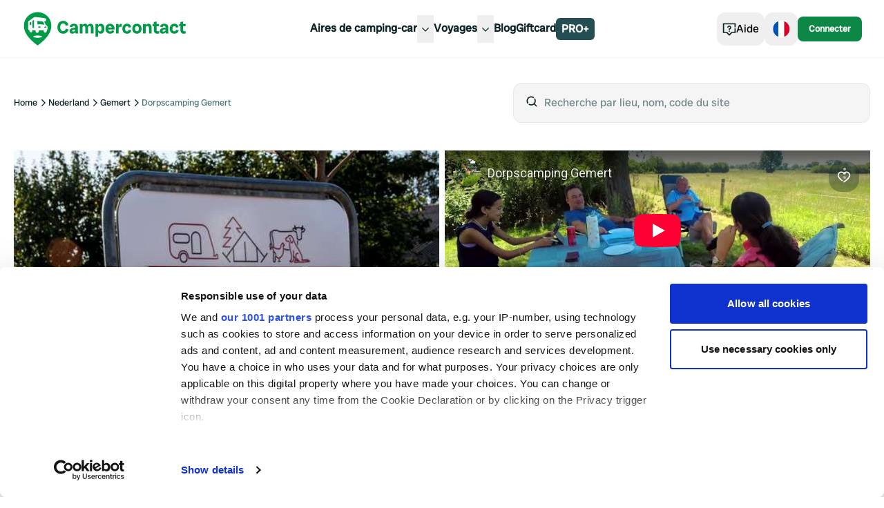

--- FILE ---
content_type: text/html; charset=utf-8
request_url: https://www.campercontact.com/fr/pays-bas/brabant-septentrional/gemert-bakel/81083/dorpscamping-gemert
body_size: 40015
content:
<!DOCTYPE html><html><head><meta charSet="utf-8"/><meta name="viewport" content="width=device-width"/><title>Dorpscamping Gemert ∞ Campercontact</title><meta name="description" content="Profitez d&#x27;un séjour relaxant à Dorpscamping Gemert à Gemert-Bakel, Pays-Bas. Évaluation des visiteurs : 4.89."/><link rel="canonical" href="https://www.campercontact.com/fr/pays-bas/brabant-septentrional/gemert-bakel/81083/dorpscamping-gemert"/><link rel="alternate" href="https://www.campercontact.com/nl/nederland/noord-brabant/gemert-bakel/81083/dorpscamping-gemert" hrefLang="nl"/><link rel="alternate" href="https://www.campercontact.com/de/niederlande/nordbrabant/gemert-bakel/81083/dorpscamping-gemert" hrefLang="de"/><link rel="alternate" href="https://www.campercontact.com/es/paises-bajos/brabante-septentrional/gemert-bakel/81083/dorpscamping-gemert" hrefLang="es"/><link rel="alternate" href="https://www.campercontact.com/en/netherlands/north-brabant/gemert-bakel/81083/dorpscamping-gemert" hrefLang="en"/><link rel="alternate" href="https://www.campercontact.com/it/paesi-bassi/noord-brabant/gemert-bakel/81083/dorpscamping-gemert" hrefLang="it"/><link rel="alternate" href="https://www.campercontact.com/en/netherlands/north-brabant/gemert-bakel/81083/dorpscamping-gemert" hrefLang="x-default"/><meta name="next-head-count" content="11"/><link rel="apple-touch-icon" sizes="180x180" href="/apple-touch-icon.png"/><link rel="icon" type="image/png" sizes="32x32" href="/favicon-32x32.png"/><link rel="manifest" href="/site.webmanifest"/><meta name="msapplication-TileColor" content="#da532c"/><meta name="theme-color" content="#ffffff"/><link rel="preconnect"/><link rel="preconnect" href="https://poi.campercontact.com/"/><link rel="preconnect" href="https://maps.gstatic.com"/><link rel="preconnect" href="https://maps.googleapis.com"/><meta http-equiv="Accept-CH" content="DPR, Viewport-Width, Width"/><meta name="viewport" content="width=device-width, initial-scale=1.0"/><meta name="apple-itunes-app" content="app-id=633972355"/><meta name="google-play-app" content="app-id=nl.nkc.camperplaats"/><script>
(function(w,d,s,l,i){w[l]=w[l]||[];w[l].push({'gtm.start':
      new Date().getTime(),event:'gtm.js'});var f=d.getElementsByTagName(s)[0],
      j=d.createElement(s),dl=l!='dataLayer'?'&l='+l:'';j.async=true;j.src=
      'https://www.googletagmanager.com/gtm.js?id='+i+dl;f.parentNode.insertBefore(j,f);
    })(window,document,'script','dataLayer','GTM-MJ7LG44');
</script><link rel="preload" href="/_next/static/media/a0b5192e72957acc-s.p.ttf" as="font" type="font/ttf" crossorigin="anonymous" data-next-font="size-adjust"/><link rel="preload" href="/_next/static/css/a599452e46270661.css" as="style"/><link rel="stylesheet" href="/_next/static/css/a599452e46270661.css" data-n-g=""/><link rel="preload" href="/_next/static/css/ef46db3751d8e999.css" as="style"/><link rel="stylesheet" href="/_next/static/css/ef46db3751d8e999.css" data-n-p=""/><noscript data-n-css=""></noscript><script defer="" nomodule="" src="/_next/static/chunks/polyfills-42372ed130431b0a.js"></script><script src="/_next/static/chunks/webpack-d0487ecc9db5a46e.js" defer=""></script><script src="/_next/static/chunks/framework-a32fdada02556615.js" defer=""></script><script src="/_next/static/chunks/main-9b9532790bb476b6.js" defer=""></script><script src="/_next/static/chunks/pages/_app-1ea9713abc5dbc14.js" defer=""></script><script src="/_next/static/chunks/6109-b05f7e85de08fa37.js" defer=""></script><script src="/_next/static/chunks/6577-5863a71cc6236c8a.js" defer=""></script><script src="/_next/static/chunks/2923-b6be2148c35ccb70.js" defer=""></script><script src="/_next/static/chunks/3767-b2404820b395c0b1.js" defer=""></script><script src="/_next/static/chunks/319-188606789a3282c7.js" defer=""></script><script src="/_next/static/chunks/1706-67157b2748aa0abf.js" defer=""></script><script src="/_next/static/chunks/8215-0f78e8550e1fef04.js" defer=""></script><script src="/_next/static/chunks/5398-291ab346e5eedd81.js" defer=""></script><script src="/_next/static/chunks/6617-35e18989dc4c3c75.js" defer=""></script><script src="/_next/static/chunks/2085-1cfed04d1e24f3e8.js" defer=""></script><script src="/_next/static/chunks/3955-56cd70cb8656fab5.js" defer=""></script><script src="/_next/static/chunks/2564-17a5a95c83bf93ae.js" defer=""></script><script src="/_next/static/chunks/8630-cd24018649f6a8e7.js" defer=""></script><script src="/_next/static/chunks/2785-94a98a2b0f7271f3.js" defer=""></script><script src="/_next/static/chunks/5855-c7d0ac6bee7096bb.js" defer=""></script><script src="/_next/static/chunks/2187-77f1582be71dba68.js" defer=""></script><script src="/_next/static/chunks/4615-a87320b78816b105.js" defer=""></script><script src="/_next/static/chunks/8980-dec1120e13c941df.js" defer=""></script><script src="/_next/static/chunks/301-f9bdc42af3946088.js" defer=""></script><script src="/_next/static/chunks/6694-163e60a554fbeef1.js" defer=""></script><script src="/_next/static/chunks/636-103ca2584cc13745.js" defer=""></script><script src="/_next/static/chunks/280-e8ab1ac36794a1d3.js" defer=""></script><script src="/_next/static/chunks/5710-eb26ee6fdd6f254c.js" defer=""></script><script src="/_next/static/chunks/850-d3bc753ccf7495ea.js" defer=""></script><script src="/_next/static/chunks/5205-666e51ab5e6af83c.js" defer=""></script><script src="/_next/static/chunks/1576-04c093efd428926e.js" defer=""></script><script src="/_next/static/chunks/6663-094c931f22320a6b.js" defer=""></script><script src="/_next/static/chunks/3290-6de8e0d690725d53.js" defer=""></script><script src="/_next/static/chunks/6678-cacca4807a3063ee.js" defer=""></script><script src="/_next/static/chunks/pages/%5Blang%5D/%5Bcountry%5D/%5Bregion%5D/%5Bcity%5D/%5Bsitecode%5D/%5Bname%5D-d12ce9ad52bf9705.js" defer=""></script><script src="/_next/static/HAKbyW8uelFuH8ZwT4g_m/_buildManifest.js" defer=""></script><script src="/_next/static/HAKbyW8uelFuH8ZwT4g_m/_ssgManifest.js" defer=""></script></head><body><div id="__next"><div class="__variable_78fbda font-sans"><div class="bg-ui-surface-container md:bg-white"><div class="pt-24"><div class="mx-auto grid grid-cols-12 gap-3 px-3 md:container md:gap-5 md:gap-y-5 md:px-5 xl:gap-y-10 2xl:px-0"><div class="col-span-12 grid grid-cols-12 md:mt-6"><div class="col-span-12 hidden items-center md:flex lg:col-span-6"><nav aria-label="Breadcrumb" class="overflow-x-auto"><ol class="flex gap-2"><li><span class="flex items-center gap-2 whitespace-nowrap"><a title="Home" href="/fr"><p class="text-xs text-ui-text-primary transition-all hover:text-ui-text-link hover:underline active:text-ui-text-primary active:no-underline">Home</p></a><svg aria-hidden="true" class="size-4 fill-ui-icon-ui" viewBox="0 0 24 24"><path fill-rule="evenodd" clip-rule="evenodd" d="M10.29 4.29004L18 12L10.29 19.71L8.88 18.29L15.17 12L8.88 5.71004L10.29 4.29004Z"></path></svg></span></li><li><span class="flex items-center gap-2 whitespace-nowrap"><a title="Nederland" href="/fr/nederland"><p class="text-xs text-ui-text-primary transition-all hover:text-ui-text-link hover:underline active:text-ui-text-primary active:no-underline">Nederland</p></a><svg aria-hidden="true" class="size-4 fill-ui-icon-ui" viewBox="0 0 24 24"><path fill-rule="evenodd" clip-rule="evenodd" d="M10.29 4.29004L18 12L10.29 19.71L8.88 18.29L15.17 12L8.88 5.71004L10.29 4.29004Z"></path></svg></span></li><li><span class="flex items-center gap-2 whitespace-nowrap"><a title="Gemert" href="/fr/nederland/noord-brabant/gemert"><p class="text-xs text-ui-text-primary transition-all hover:text-ui-text-link hover:underline active:text-ui-text-primary active:no-underline">Gemert</p></a><svg aria-hidden="true" class="size-4 fill-ui-icon-ui" viewBox="0 0 24 24"><path fill-rule="evenodd" clip-rule="evenodd" d="M10.29 4.29004L18 12L10.29 19.71L8.88 18.29L15.17 12L8.88 5.71004L10.29 4.29004Z"></path></svg></span></li><li><p class="text-xs text-ui-text-secondary line-clamp-1" color="secondary" aria-current="page">Dorpscamping Gemert</p></li></ol></nav></div><div class="col-span-5 col-start-8 hidden lg:block"><div class="inset-0 z-10 bg-ui-scrim"></div><div class="relative"><div class="flex"><div class="relative w-full"><div class="flex-grow"><div class="flex w-full rounded-xl border bg-ui-surface-container px-4 py-4 focus:outline"><span class="mr-2"><svg aria-hidden="true" class="size-5 fill-ui-icon-ui" viewBox="0 0 24 24"><path fill-rule="evenodd" clip-rule="evenodd" d="M17.5331 6.38131C18.457 7.68594 19 9.2795 19 11C19 12.8488 18.373 14.551 17.32 15.9057L21.2071 19.7929L19.7929 21.2071L15.9057 17.32C14.551 18.373 12.8488 19 11 19C9.2795 19 7.68594 18.457 6.38131 17.5331L7.82294 16.0909C8.74422 16.667 9.83318 17 11 17C14.314 17 17 14.314 17 11C17 9.83318 16.667 8.74422 16.0909 7.82294L17.5331 6.38131ZM11 3C12.9764 3 14.7853 3.71651 16.1811 4.90397L14.7613 6.32485C13.7324 5.49606 12.4242 5 11 5C7.68595 5 5 7.68595 5 11C5 12.4242 5.49606 13.7324 6.32485 14.7613L4.90482 16.1821C3.71685 14.7861 3 12.9769 3 11C3 6.58138 6.58138 3 11 3Z"></path></svg></span><input type="search" id="search" placeholder="Recherche par lieu, nom, code du site" class="w-full bg-ui-surface-container placeholder-neutral50 outline-none" autoComplete="off" value=""/></div></div></div></div></div></div></div><div class="col-span-12"><header><div class="relative h-80 w-full rounded-card md:h-[472px]"><div class="absolute left-4 top-4 z-[2] md:hidden"><button class="duration-300 bg-ui-cta-on-primary text-ui-icon-ui hover:bg-neutral98 rounded-button-large px-3 py-3 text-base"><svg aria-hidden="true" class="size-5 fill-ui-icon-ui" viewBox="0 0 24 24"><path fill-rule="evenodd" clip-rule="evenodd" d="M10.7929 4.29291L3.08578 12L10.7929 19.7071L12.2071 18.2929L5.91421 12L12.2071 5.70712L10.7929 4.29291ZM9 11V13H21V11H9Z"></path></svg></button></div><div class="absolute right-4 top-4 z-[2]"><button class="duration-300 bg-ui-secondary-opacity30 text-ui-cta-on-primary rounded-button-large px-3 py-3 text-base"><svg aria-hidden="true" class="size-5 fill-ui-cta-on-primary" viewBox="0 0 24 24"><path d="M16.5 3C20.0507 3 23 5.92782 23 9.45985C23 10.0565 22.9026 10.6635 22.7153 11.2785C22.0407 13.4934 20.2404 15.7553 17.6611 18.0277C16.5367 19.0183 15.336 19.945 14.1354 20.7843C13.7152 21.078 13.3244 21.3402 12.9729 21.5677C12.7598 21.7056 12.6054 21.8022 12.5195 21.8545L12 22.1703L11.4805 21.8545C11.3946 21.8022 11.2402 21.7056 11.0271 21.5677C10.7871 21.4124 10.5289 21.2409 10.2554 21.0543C10.6796 20.7722 11.1097 20.4705 11.544 20.1502L11.994 19.81C12.2268 19.6666 12.4703 19.5036 12.7277 19.3266L12.9896 19.145C14.1328 18.3459 15.2758 17.4637 16.3389 16.527C18.6636 14.479 20.2611 12.4719 20.8021 10.6958C20.9339 10.263 21 9.85089 21 9.45985C21 7.03568 18.9493 5 16.5 5C15.031 5 13.6881 5.76176 12.8302 7.03927L12 8.27543L11.1698 7.03927C10.3119 5.76176 8.96902 5 7.5 5C5.05065 5 3 7.03568 3 9.45985C3 9.85089 3.06613 10.263 3.19794 10.6958C3.73888 12.4719 5.33641 14.479 7.66106 16.527C8.49192 17.259 9.37153 17.9578 10.2619 18.6096L10.3568 18.5406C9.72706 19.0051 9.10945 19.4251 8.50801 19.796C7.76777 19.2358 7.03856 18.6441 6.33894 18.0277C3.75961 15.7553 1.95929 13.4934 1.28471 11.2785C1.0974 10.6635 1 10.0565 1 9.45985C1 5.92782 3.94935 3 7.5 3C9.21771 3 10.808 3.70401 12 4.9082C13.192 3.70401 14.7823 3 16.5 3Z" fill="on-primary"></path></svg></button></div><div class="absolute bottom-4 right-4 z-[2]"><button class="flex items-center gap-2 text-center font-sans duration-300 before:content-none bg-ui-secondary font-normal text-ui-secondary-on-secondary transition-shadow hover:shadow-hover rounded-md px-2 py-1 text-xs"><span>Afficher tout<!-- --> (<!-- -->64<!-- -->)</span><svg aria-hidden="true" class="size-5 fill-ui-cta-on-primary" viewBox="0 0 16 16"><path d="M5.33268 2.67188H2.66602V5.33854H5.33268V2.67188ZM9.33268 2.67188H6.66602V5.33854H9.33268V2.67188ZM10.666 2.67188H13.3327V5.33854H10.666V2.67188ZM5.33268 6.67187H2.66602V9.33854H5.33268V6.67187ZM6.66602 6.67187H9.33268V9.33854H6.66602V6.67187ZM13.3327 6.67187H10.666V9.33854H13.3327V6.67187ZM2.66602 10.6719H5.33268V13.3385H2.66602V10.6719ZM9.33268 10.6719H6.66602V13.3385H9.33268V10.6719ZM10.666 10.6719H13.3327V13.3385H10.666V10.6719Z" fill="on-primary"></path></svg></button></div><div class="h-full overflow-clip rounded-card"><div class="grid h-full"><div class="swiper w-full"><div class="swiper-wrapper"><div class="swiper-slide"><div><div class="animate-pulse rounded-md bg-neutral90 absolute inset-0 h-full w-full rounded-card z-10"></div><img alt="Image" src="https://images.campercontact.com/media/photos/location/b80340d9-59f6-4b6b-ab82-54e34b8a23f0/983d44b5-6f43-4b3d-9745-1dd22f534bb1.jpeg?width=710" class="absolute inset-0 h-full w-full object-cover" loading="eager" fetchpriority="high"/></div></div><div class="swiper-slide"><div><div class="animate-pulse rounded-md bg-neutral90 absolute inset-0 h-full w-full rounded-card z-10"></div><iframe src="https://www.youtube-nocookie.com/embed/S1-ESKhg3Sc" allowfullscreen="" class="absolute inset-0 h-full w-full object-cover"></iframe></div></div><div class="swiper-slide"><div><div class="animate-pulse rounded-md bg-neutral90 absolute inset-0 h-full w-full rounded-card z-10"></div><img alt="Image" src="https://images.campercontact.com/media/photos/location/b80340d9-59f6-4b6b-ab82-54e34b8a23f0/e8883ea7-2f7d-4928-9533-a0bb9edbfb4f.jpeg?width=710" class="absolute inset-0 h-full w-full object-cover" loading="eager" fetchpriority="high"/></div></div><div class="swiper-slide"><div><div class="animate-pulse rounded-md bg-neutral90 absolute inset-0 h-full w-full rounded-card z-10"></div><img alt="Image" src="https://images.campercontact.com/media/photos/location/b80340d9-59f6-4b6b-ab82-54e34b8a23f0/0b7850e4-cc8d-4b52-a3ac-223c53f9fa1d.jpeg?width=710" class="absolute inset-0 h-full w-full object-cover" loading="eager" fetchpriority="high"/></div></div><div class="swiper-slide"><div><div class="animate-pulse rounded-md bg-neutral90 absolute inset-0 h-full w-full rounded-card z-10"></div><img alt="Image" src="https://images.campercontact.com/media/photos/location/b80340d9-59f6-4b6b-ab82-54e34b8a23f0/cb6f20ea-167f-463a-9979-8574eabb4d6f.jpeg?width=710" class="absolute inset-0 h-full w-full object-cover" loading="eager" fetchpriority="high"/></div></div></div></div></div></div></div></header></div><div class="col-span-12 mt-3 grid gap-3 md:col-span-8 md:mt-0 md:gap-5 md:gap-y-5 xl:col-span-7 xl:gap-y-10"><section class="divide-y-4 divide-solid divide-ui-surface-container rounded-xl bg-ui-page-background sm:divide-y-0"><div class="w-full p-4 md:px-0"><div class="flex flex-col gap-2"><h1 class="font-heading text-5xl md:text-6xl lg:text-7xl text-ui-text-primary"><span>Dorpscamping Gemert</span></h1><div class="flex gap-2"><div class="grid place-items-center"><svg width="20" height="20" viewBox="0 0 20 20" fill="none" aria-hidden="true" class="col-start-1 row-start-1"><path d="M12.5882 0.340754L14.368 3.27387L17.7715 3.70681L17.4873 7.1259L19.9863 9.47665L17.7467 12.0757L18.3867 15.4464L15.0472 16.2327L13.5837 19.3358L10.4198 18.009L7.41183 19.6593L5.63202 16.7262L2.22856 16.2932L2.51271 12.8741L0.0137279 10.5234L2.2533 7.92428L1.61332 4.55362L4.95287 3.7673L6.41634 0.664208L9.58029 1.991L12.5882 0.340754Z" fill="#244E52"></path></svg><span class="col-start-1 row-start-1"><svg aria-hidden="true" class="size-3 fill-ui-cta-on-primary" viewBox="0 0 24 24"><path d="M9.53 18.3L3 11.77L4.41 10.36L9.53 15.47L19 6L20.41 7.41L9.53 18.3Z" fill="on-primary"></path></svg></span></div><p class="text-sm font-bold text-brand-cc-pinegreen">Réclamé par le propriétaire</p></div></div><div class="mt-5"><div class="mb-4 flex flex-col flex-wrap gap-2 md:mb-2 md:flex-row"><div class="flex items-center gap-2"><span class="flex items-center gap-2"><svg aria-hidden="true" class="size-4 fill-ui-icon-ui" viewBox="0 0 24 24"><path fill-rule="evenodd" clip-rule="evenodd" d="M19 11H21C22.5977 11 23.9037 12.2489 23.9949 13.8237L24 14V19L20.9644 19.0009C20.7214 20.6966 19.2629 22 17.5 22C15.567 22 14 20.433 14 18.5C14 16.567 15.567 15 17.5 15C18.8962 15 20.1014 15.8175 20.6632 17L22 17V14C22 13.4872 21.614 13.0645 21.1166 13.0067L21 13H19V11ZM21.882 3C22.1925 3 22.4987 3.07229 22.7764 3.21115C23.7644 3.70512 24.1648 4.90647 23.6708 5.89443L22.6708 7.89443C22.332 8.572 21.6395 9 20.882 9H16.0032V13H14.0032V7H20.882L21.882 5H3C2.44772 5 2 5.44772 2 6V17L3.33683 17C3.89857 15.8175 5.10382 15 6.5 15C7.89618 15 9.10143 15.8175 9.66317 17L12 17V19L9.96442 19.0009C9.7214 20.6966 8.26291 22 6.5 22C4.73709 22 3.2786 20.6966 3.03558 19.0009L0 19V6C0 4.34315 1.34315 3 3 3H21.882ZM17.5 17C16.6716 17 16 17.6716 16 18.5C16 19.3284 16.6716 20 17.5 20C18.3284 20 19 19.3284 19 18.5C19 17.6716 18.3284 17 17.5 17ZM6.5 17C5.67157 17 5 17.6716 5 18.5C5 19.3284 5.67157 20 6.5 20C7.32843 20 8 19.3284 8 18.5C8 17.6716 7.32843 17 6.5 17ZM12 7V13H4V11H10V9H4V7H12Z"></path></svg><p class="text-sm text-ui-text-primary">30</p></span><svg aria-hidden="true" class="size-3 fill-ui-icon-ui" viewBox="0 0 15 15"><path fill-rule="evenodd" clip-rule="evenodd" d="M9.875 7.5C9.875 8.81168 8.81168 9.875 7.5 9.875C6.18832 9.875 5.125 8.81168 5.125 7.5C5.125 6.18832 6.18832 5.125 7.5 5.125C8.81168 5.125 9.875 6.18832 9.875 7.5Z"></path></svg><p class="text-sm font-normal text-ui-semantic-yellow-notice whitespace-nowrap" weight="normal" color="yellow-notice">Fermé aujourd&#x27;hui</p></div><div class="flex flex-row items-center gap-x-2"><span class="hidden md:block"><svg aria-hidden="true" class="size-3 fill-ui-icon-ui" viewBox="0 0 15 15"><path fill-rule="evenodd" clip-rule="evenodd" d="M9.875 7.5C9.875 8.81168 8.81168 9.875 7.5 9.875C6.18832 9.875 5.125 8.81168 5.125 7.5C5.125 6.18832 6.18832 5.125 7.5 5.125C8.81168 5.125 9.875 6.18832 9.875 7.5Z"></path></svg></span><div class="flex flex-row items-center gap-x-2"><svg aria-hidden="true" class="size-4 fill-ui-icon-ui" viewBox="0 0 24 24"><path fill-rule="evenodd" clip-rule="evenodd" d="M13.132 0.504028L14.792 1.45303L11.558 7.28803L3.72301 21H7.41801L12 12.984L15.437 18.999H13.134L12 17.016L9.72301 21H14.276V20.999H16.58V21H20.277L13.154 8.53503L14.288 6.48903L23.723 23H0.277008L10.848 4.50003L9.13201 1.49603L10.868 0.504028L12 2.48403L13.132 0.504028Z"></path></svg><span class="font-radioCanada text-[14px] font-normal">Campings</span><span class="cursor-pointer"><svg aria-hidden="true" class="size-5 fill-brand-cc-pinegreen" viewBox="0 0 24 24"><path d="M12 17.75C12.4142 17.75 12.75 17.4142 12.75 17V11C12.75 10.5858 12.4142 10.25 12 10.25C11.5858 10.25 11.25 10.5858 11.25 11V17C11.25 17.4142 11.5858 17.75 12 17.75Z"></path><path d="M12 7C12.5523 7 13 7.44772 13 8C13 8.55228 12.5523 9 12 9C11.4477 9 11 8.55228 11 8C11 7.44772 11.4477 7 12 7Z"></path><path fill-rule="evenodd" clip-rule="evenodd" d="M1.25 12C1.25 6.06294 6.06294 1.25 12 1.25C17.9371 1.25 22.75 6.06294 22.75 12C22.75 17.9371 17.9371 22.75 12 22.75C6.06294 22.75 1.25 17.9371 1.25 12ZM12 2.75C6.89137 2.75 2.75 6.89137 2.75 12C2.75 17.1086 6.89137 21.25 12 21.25C17.1086 21.25 21.25 17.1086 21.25 12C21.25 6.89137 17.1086 2.75 12 2.75Z"></path></svg></span></div></div></div><div class="flex items-center gap-2"><div class="flex gap-1"><svg width="14" height="15" viewBox="0 0 14 15" fill="none" aria-hidden="true"><path fill-rule="evenodd" clip-rule="evenodd" d="M7.00051 0.0351562L4.70904 4.87362H0L3.4654 8.44895L2.03618 14.0352L7.00051 11.2065L11.9648 14.0352L10.5346 8.44895L14 4.87362H9.29198L7.00051 0.0351562Z" fill="#18a95d" style="clip-path:inset(0 0% 0 0)"></path></svg><svg width="14" height="15" viewBox="0 0 14 15" fill="none" aria-hidden="true"><path fill-rule="evenodd" clip-rule="evenodd" d="M7.00051 0.0351562L4.70904 4.87362H0L3.4654 8.44895L2.03618 14.0352L7.00051 11.2065L11.9648 14.0352L10.5346 8.44895L14 4.87362H9.29198L7.00051 0.0351562Z" fill="#18a95d" style="clip-path:inset(0 0% 0 0)"></path></svg><svg width="14" height="15" viewBox="0 0 14 15" fill="none" aria-hidden="true"><path fill-rule="evenodd" clip-rule="evenodd" d="M7.00051 0.0351562L4.70904 4.87362H0L3.4654 8.44895L2.03618 14.0352L7.00051 11.2065L11.9648 14.0352L10.5346 8.44895L14 4.87362H9.29198L7.00051 0.0351562Z" fill="#18a95d" style="clip-path:inset(0 0% 0 0)"></path></svg><svg width="14" height="15" viewBox="0 0 14 15" fill="none" aria-hidden="true"><path fill-rule="evenodd" clip-rule="evenodd" d="M7.00051 0.0351562L4.70904 4.87362H0L3.4654 8.44895L2.03618 14.0352L7.00051 11.2065L11.9648 14.0352L10.5346 8.44895L14 4.87362H9.29198L7.00051 0.0351562Z" fill="#18a95d" style="clip-path:inset(0 0% 0 0)"></path></svg><svg width="14" height="15" viewBox="0 0 14 15" fill="none" aria-hidden="true"><path fill-rule="evenodd" clip-rule="evenodd" d="M7.00051 0.0351562L4.70904 4.87362H0L3.4654 8.44895L2.03618 14.0352L7.00051 11.2065L11.9648 14.0352L10.5346 8.44895L14 4.87362H9.29198L7.00051 0.0351562Z" fill="#EBEBEB"></path><path fill-rule="evenodd" clip-rule="evenodd" d="M7.00051 0.0351562L4.70904 4.87362H0L3.4654 8.44895L2.03618 14.0352L7.00051 11.2065L11.9648 14.0352L10.5346 8.44895L14 4.87362H9.29198L7.00051 0.0351562Z" fill="#18a95d" style="clip-path:inset(0 11.000000000000028% 0 0)"></path></svg></div><p class="text-base font-bold text-ui-text-primary" weight="bold">4.89</p><p class="text-sm text-ui-text-secondary" color="secondary">138 avis</p></div></div></div><div class="w-full p-4 md:px-0"><div class="flex gap-4 items-start"><div class="relative flex shrink-0 rounded-full bg-neutral80 text-base-white h-12 w-12"><div class="grid overflow-hidden rounded-full"><div class="relative col-start-1 row-start-1 self-center justify-self-center"><svg width="100%" height="100%" viewBox="0 0 64 60" fill="none" aria-hidden="true"><path opacity="0.1" fill-rule="evenodd" clip-rule="evenodd" d="M79.2885 32.4891C67.6984 37.7508 60.7006 42.7291 55.963 48.9421C47.8967 59.5209 36.4612 62.8932 27.6972 57.3862C18.9491 51.8894 17.179 40.1347 23.6958 29.9665L23.8263 29.763L23.9708 29.5695C25.9252 26.9527 28.0224 23.1732 28.5907 20.0626C28.8597 18.5902 28.6826 17.8277 28.5412 17.5076L28.5408 17.5066C28.48 17.3689 28.2696 16.8924 27.1488 16.3569C23.2005 15.4161 21.8741 16.28 21.2297 16.797C19.9079 17.8578 18.7483 19.8591 16.8297 23.9312C16.7084 24.1888 16.584 24.4544 16.4563 24.7272C14.8316 28.1978 12.6654 32.8248 9.27103 36.6876C5.32889 41.1738 -0.124664 44.5426 -7.90219 45.45L-8.14774 45.4786L-8.3947 45.4888C-14.105 45.7246 -48.8374 48.5085 -82.4344 51.2608C-99.168 52.6317 -115.535 53.9874 -127.718 55.0005C-133.81 55.507 -138.855 55.9278 -142.378 56.222C-144.139 56.3691 -145.52 56.4845 -146.46 56.5632L-147.894 56.6832L-147.898 56.6836C-147.899 56.6837 -147.9 56.6837 -148.451 49.9564C-149.001 43.2291 -149.001 43.2291 -149 43.229L-147.56 43.1085C-146.619 43.0298 -145.238 42.9143 -143.476 42.7671C-139.952 42.4728 -134.905 42.0519 -128.811 41.5452C-116.625 40.5319 -100.253 39.1757 -83.5118 37.8042C-50.6298 35.1104 -15.9908 32.3292 -9.21243 32.0115C-4.97546 31.4711 -2.53487 29.8013 -0.704422 27.7183C1.37917 25.3472 2.78786 22.356 4.62399 18.4572L4.8531 17.9708C6.50951 14.4539 8.83961 9.50673 12.9348 6.22045C17.7414 2.3632 23.7901 1.53052 30.964 3.40456L31.4017 3.5189L31.8202 3.69189C35.9498 5.39925 39.0519 8.20652 40.7277 12.0022C42.3287 15.6282 42.287 19.3853 41.7151 22.5158C40.6258 28.479 37.262 34.1215 34.783 37.4878C33.1564 40.1009 32.9691 42.1154 33.1589 43.3443C33.3539 44.607 33.9844 45.4435 34.7397 45.9181C35.7687 46.5646 39.9722 47.8083 45.3948 40.6967C52.0497 31.969 61.3078 25.854 73.8237 20.172C86.2572 14.5275 102.607 9.01411 123.885 1.88307L125.888 1.21174C168.609 -13.1033 232.367 -34.4678 328.659 -77L334 -64.6275C237.147 -21.8476 172.941 -0.332809 130.073 14.0315L128.082 14.6986C106.567 21.9095 90.9611 27.19 79.2885 32.4891Z" fill="white"></path></svg></div><div class="col-start-1 row-start-1 flex h-full items-center self-center justify-self-center"><img src="https://images.campercontact.com/media/photos/location/b80340d9-59f6-4b6b-ab82-54e34b8a23f0/49dfe7e8-c16e-4b6b-bd03-cd9f73d7f529.jpeg?width=293" alt="" class="h-full w-full object-cover"/></div></div><div class="grid place-items-center absolute right-0 top-0 -translate-y-1/4 translate-x-1/4"><svg width="20" height="20" viewBox="0 0 20 20" fill="none" aria-hidden="true" class="col-start-1 row-start-1"><path d="M12.5882 0.340754L14.368 3.27387L17.7715 3.70681L17.4873 7.1259L19.9863 9.47665L17.7467 12.0757L18.3867 15.4464L15.0472 16.2327L13.5837 19.3358L10.4198 18.009L7.41183 19.6593L5.63202 16.7262L2.22856 16.2932L2.51271 12.8741L0.0137279 10.5234L2.2533 7.92428L1.61332 4.55362L4.95287 3.7673L6.41634 0.664208L9.58029 1.991L12.5882 0.340754Z" fill="#244E52"></path></svg><span class="col-start-1 row-start-1"><svg aria-hidden="true" class="size-3 fill-ui-cta-on-primary" viewBox="0 0 24 24"><path d="M9.53 18.3L3 11.77L4.41 10.36L9.53 15.47L19 6L20.41 7.41L9.53 18.3Z" fill="on-primary"></path></svg></span></div></div><div class="flex flex-col"><span class="flex gap-1"><p class="text-base text-ui-text-primary">Hôte de l&#x27;emplacement</p></span><div class="flex flex-col items-start"><p class="text-base text-ui-text-primary line-clamp-3">Bonjour, je suis Hans et je vous souhaite la bienvenue au Dorpscamping Gemert. Chaque matin une tasse de café et un biscuit sans aucune obligation. Camping de l'année 2023. Camping au vert et à quelques pas du confortable Gemert. À bientôt.</p><div role="button" class="flex cursor-pointer flex-row items-center"><p class="text-base font-semibold text-ui-text-primary underline" weight="semibold">En savoir plus</p><svg aria-hidden="true" class="size-5 fill-ui-icon-ui" viewBox="0 0 24 24"><path fill-rule="evenodd" clip-rule="evenodd" d="M10.29 4.29004L18 12L10.29 19.71L8.88 18.29L15.17 12L8.88 5.71004L10.29 4.29004Z"></path></svg></div></div></div></div></div></section><section class="divide-y-4 divide-solid divide-ui-surface-container rounded-xl bg-ui-page-background sm:divide-y-0 md:rounded-card md:border md:border-solid md:border-ui-outline md:px-8 md:py-4"><div class="w-full p-4 md:px-0"><h2 class="font-heading text-3xl md:text-5xl text-ui-text-primary">Installations</h2><ul class="divide-y divide-solid divide-gray-200 py-5"><li class="flex items-center gap-2 py-3 w-full"><span class="flex rounded-lg transition-colors duration-300 p-2 hover:bg-transparent self-start"><svg aria-hidden="true" class="size-5 fill-ui-icon-ui" viewBox="0 0 24 24"><path d="M5 15V22H19V15H23V17H21V24H3V17H1V15H5ZM13 12V16.7106L14.9253 14.7396L16.3564 16.1367L11.9308 20.67L7.5 16.0031L8.95042 14.626L11 16.7846V12H13ZM11.9981 0.349609L12.7831 0.972575L13.1375 1.28114C13.5148 1.62055 13.8921 1.99364 14.2468 2.392C14.9897 3.22624 15.539 4.06048 15.8132 4.89693C15.9349 5.26819 16 5.63605 16 5.99949C16 8.41315 14.1885 9.99998 11.9922 9.99998C9.80392 9.99998 8 8.40322 8 5.99949C8 5.61558 8.07328 5.22669 8.20958 4.83371C8.49105 4.02215 9.03047 3.21067 9.75247 2.39812C10.1069 1.99924 10.4839 1.62522 10.8609 1.2846L11.2148 0.974913L11.379 0.840219L11.9981 0.349609ZM12.0015 2.95317L11.7445 3.20178C11.5744 3.3709 11.4076 3.54647 11.2475 3.72656C10.6846 4.36016 10.2792 4.96995 10.0992 5.48908C10.0322 5.68203 10 5.85307 10 5.99949C10 7.24065 10.8578 7.99998 11.9922 7.99998C13.1385 7.99998 14 7.24532 14 5.99949C14 5.8601 13.9716 5.69959 13.9127 5.51989C13.7397 4.99231 13.3294 4.36921 12.7532 3.72201C12.5936 3.54284 12.4273 3.36827 12.2577 3.20019L12.0015 2.95317Z"></path></svg></span><p class="text-base text-ui-text-primary">Rejet des eaux usées</p><p class="text-sm font-normal text-ui-text-primary ml-auto" color="primary" weight="normal">Gratuit</p></li><li class="flex items-center gap-2 py-3 w-full"><span class="flex rounded-lg transition-colors duration-300 p-2 hover:bg-transparent self-start"><svg aria-hidden="true" class="size-5 fill-ui-icon-ui" viewBox="0 0 24 24"><path fill-rule="evenodd" clip-rule="evenodd" d="M5 15V22H19V15H23V17H21V24H3V17H1V15H5ZM13 12V16.711L14.9253 14.7397L16.3564 16.1368L11.9308 20.67L7.5 16.0031L8.95042 14.6261L11 16.785V12H13ZM17.9248 2.90002C18.6809 2.90002 19.4034 3.06431 20.0925 3.3929L19.5135 4.88108C19.2551 4.75985 18.9967 4.65777 18.7383 4.57483C18.4799 4.49189 18.2023 4.45042 17.9057 4.45042C17.4559 4.45042 17.1049 4.63464 16.8529 5.0031C16.6009 5.37156 16.4749 5.87958 16.4749 6.52717C16.4749 7.8734 16.9869 8.54651 18.0109 8.54651C18.3204 8.54651 18.6202 8.50344 18.9105 8.41731C19.2008 8.33118 19.4927 8.2275 19.7862 8.10627V9.70452C19.2024 9.96292 18.5421 10.0921 17.8052 10.0921C16.7492 10.0921 15.9398 9.78587 15.3767 9.17336C14.8137 8.56086 14.5321 7.67562 14.5321 6.5176C14.5321 5.79345 14.6685 5.15703 14.9413 4.60833C15.214 4.05962 15.6064 3.63774 16.1184 3.34265C16.6304 3.04757 17.2325 2.90002 17.9248 2.90002ZM5.82314 3.00051L6.58398 6.50803C6.75625 7.28323 6.87428 7.90051 6.93809 8.35989C6.97956 8.0345 7.05373 7.59267 7.1606 7.0344C7.26747 6.47613 7.36715 6.01357 7.45967 5.6467L8.07695 3.00051H9.82832L10.4265 5.6467C10.5285 6.07099 10.6322 6.56067 10.7375 7.11575C10.8428 7.67083 10.913 8.08554 10.948 8.35989C10.9895 8.00578 11.1028 7.3917 11.2878 6.5176L12.063 3.00051H13.8861L12.1635 9.99641H9.92881L9.25889 6.94827C9.22698 6.82066 9.17674 6.56705 9.10815 6.18743C9.03957 5.8078 8.98932 5.49039 8.95742 5.23518C8.9319 5.44254 8.89043 5.70014 8.83301 6.00798C8.77559 6.31583 8.71896 6.59895 8.66313 6.85735C8.60731 7.11575 8.37523 8.16209 7.96689 9.99641H5.73223L4 3.00051H5.82314Z"></path></svg></span><p class="text-base text-ui-text-primary">Rejet des toilettes chimiques</p><p class="text-sm font-normal text-ui-text-primary ml-auto" color="primary" weight="normal">Gratuit</p></li><li class="flex items-center gap-2 py-3 w-full"><span class="flex rounded-lg transition-colors duration-300 p-2 hover:bg-transparent self-start"><svg aria-hidden="true" class="size-5 fill-ui-icon-ui" viewBox="0 0 24 24"><path fill-rule="evenodd" clip-rule="evenodd" d="M5.00462 14.1032L5.70053 14.7864L6.09215 15.1853L6.37436 15.4883C6.74414 15.8929 7.1036 16.3165 7.43424 16.7481C8.41613 18.0296 9 19.1615 9 20.1875C9 22.4341 7.16673 24 5 24C2.83327 24 1 22.4341 1 20.1875C1 19.515 1.25497 18.8012 1.70404 18.0218C1.97716 17.5477 2.31932 17.0571 2.71537 16.5558C3.06235 16.1167 3.43188 15.6929 3.80138 15.2983L4.17677 14.908L5.00462 14.1032ZM5.00104 16.9487L4.75701 17.2252C4.59558 17.4118 4.43715 17.6027 4.28463 17.7957C3.94468 18.226 3.6564 18.6394 3.43699 19.0202C3.1471 19.5234 3 19.9352 3 20.1875C3 21.2534 3.87404 22 5 22C6.12596 22 7 21.2534 7 20.1875C7 19.7393 6.5745 18.9144 5.84664 17.9644C5.66178 17.7231 5.47112 17.4896 5.28219 17.269L5.00104 16.9487ZM17 3V5H23V7H10C7.79128 7 6 8.79128 6 11V12H4V11C4 7.68672 6.68672 5 10 5H15V3H17ZM21 0V2H11V0H21Z"></path></svg></span><p class="text-base text-ui-text-primary">Eau</p><p class="text-sm font-normal text-ui-text-primary ml-auto" color="primary" weight="normal">Gratuit</p></li><li class="flex items-center gap-2 py-3 w-full"><span class="flex rounded-lg transition-colors duration-300 p-2 hover:bg-transparent self-start"><svg aria-hidden="true" class="size-5 fill-ui-icon-ui" viewBox="0 0 24 24"><path fill-rule="evenodd" clip-rule="evenodd" d="M13 20V24H11V20H13ZM7 8V9C7 11.0995 8.36 12.9844 10.3644 13.7688L11 14.0175V16H13V13.9891L13.6715 13.7555C15.6473 13.0683 17 11.1934 17 9V8H19V9C19 11.7975 17.4046 14.2406 15 15.3708V18H9V15.3479C6.59725 14.1397 5 11.7117 5 9V8H7ZM3 6V4H7V0H9V4H15V0H17V4H21V6H3Z"></path></svg></span><p class="text-base text-ui-text-primary">Électricité (16A)</p><p class="text-sm font-normal text-ui-text-primary ml-auto" color="primary" weight="normal">Payé</p></li><li class="flex items-center gap-2 py-3 w-full"><span class="flex rounded-lg transition-colors duration-300 p-2 hover:bg-transparent self-start"><svg aria-hidden="true" class="size-5 fill-ui-icon-ui" viewBox="0 0 24 24"><path fill-rule="evenodd" clip-rule="evenodd" d="M18 1C20.7465 1 22.713 4.55403 22.9711 8.9989L23 9V24L17 23.999V22H21V9L20.9667 9.00017C20.7423 5.65463 19.4203 3.1468 18.1151 3.00622L18 3L9.20636 2.99939C10.3306 4.66119 11 7.19996 11 10V22H15V23.999L9 24V10L8.99729 9.7135C8.92533 5.91518 7.43267 3 6 3C4.53151 3 3 6.06277 3 10C3 13.9372 4.53151 17 6 17C6.13509 17 6.27112 16.9736 6.4103 16.9189L6.55061 16.8546L7.47641 18.6274C7.00874 18.8716 6.51098 19 6 19C3.05014 19 1 14.9001 1 10C1 5.19793 2.96895 1.16432 5.8241 1.00489L6 1H18ZM6 8C6.55228 8 7 8.44772 7 9V11C7 11.5523 6.55228 12 6 12C5.44772 12 5 11.5523 5 11V9C5 8.44772 5.44772 8 6 8Z"></path></svg></span><p class="text-base text-ui-text-primary">Toilette</p><p class="text-sm font-normal text-ui-text-primary ml-auto" color="primary" weight="normal">Gratuit</p></li></ul><button class="flex items-center gap-2 text-center font-sans font-semibold duration-300 relative bg-transparent text-ui-secondary transition-colors before:absolute before:bottom-0 before:left-0 before:right-0 before:top-0 before:rounded-xl before:border-2 before:border-ui-secondary before:content-[&quot;&quot;] hover:bg-ui-surface-container-highest rounded-xl px-4 py-3 text-base">Voir toutes les installations</button></div></section><div class="-mt-4 flex-1 items-center justify-center py-4"><div class="ads"><div id="div-gpt-ad-mid-bb-lb"></div></div><div class="text-center text-sm text-ui-text-secondary"><span class="inline-block">Marre des publicités ?<!-- --> </span><button class="items-center gap-2 text-center font-sans font-semibold duration-300 before:content-none transition-shadow hover:shadow-hover rounded-xl inline-block border-none bg-transparent p-0 pl-1 text-sm text-ui-text-secondary underline hover:shadow-none">Passez à PRO+</button><span class="ml-2 inline-block align-middle"><svg width="39" height="24" viewBox="0 0 39 24" fill="none"><g clip-path="url(#clip0_329_352)"><path d="M0.909998 9.8H9.08C9.58 9.8 9.99 10.21 9.99 10.71V13.8C9.99 16.01 8.2 17.8 5.99 17.8H3.99C1.78 17.8 -0.0100021 16.01 -0.0100021 13.8V10.71C-0.0100021 10.21 0.399998 9.8 0.899998 9.8H0.909998Z" fill="#ED612E"></path><path d="M2.59 12.81V7.21C2.59 5.61 3.67 4.8 5 4.8C6.33 4.8 7.41 5.6 7.41 7.21V12.82" stroke="#ED612E" stroke-width="0.4" stroke-linecap="round" stroke-linejoin="round"></path><path d="M8.01 12.81H6.81V7.21C6.81 6.08 6.14 5.4 5 5.4C3.86 5.4 3.19 6.07 3.19 7.21V12.82H1.99V7.21C1.99 5.41 3.2 4.2 5 4.2C6.8 4.2 8.01 5.41 8.01 7.21V12.82V12.81Z" stroke="#ED612E" stroke-width="0.4" stroke-linecap="round" stroke-linejoin="round"></path><path d="M8.01 12.81H6.81V7.21C6.81 6.08 6.14 5.4 5 5.4C3.86 5.4 3.19 6.07 3.19 7.21V12.82H1.99V7.21C1.99 5.41 3.2 4.2 5 4.2C6.8 4.2 8.01 5.41 8.01 7.21V12.82V12.81Z" fill="#ED612E"></path><path d="M6 12.8C6 12.2477 5.55228 11.8 5 11.8C4.44772 11.8 4 12.2477 4 12.8C4 13.3523 4.44772 13.8 5 13.8C5.55228 13.8 6 13.3523 6 12.8Z" stroke="white" stroke-width="0.5" stroke-linecap="round" stroke-linejoin="round"></path><path d="M5 13.8V15.8" stroke="white" stroke-width="0.5" stroke-linecap="round" stroke-linejoin="round"></path><path d="M5.25 13.8H4.75V15.8H5.25V13.8Z" stroke="white" stroke-width="0.5" stroke-linecap="round" stroke-linejoin="round"></path><path d="M6 12.8C6 12.2477 5.55228 11.8 5 11.8C4.44772 11.8 4 12.2477 4 12.8C4 13.3523 4.44772 13.8 5 13.8C5.55228 13.8 6 13.3523 6 12.8Z" fill="white"></path><path d="M5.25 13.8H4.75V15.8H5.25V13.8Z" fill="white"></path></g><path fill-rule="evenodd" clip-rule="evenodd" d="M30.1272 13.2744C30.1272 15.8914 31.5229 17.4071 34.0418 17.4071C36.5061 17.4071 38 15.8369 38 13.0672C38 10.4502 36.517 9 34.1072 9C32.8969 9 31.9373 9.37074 31.2067 10.1122C30.4871 10.8428 30.1272 11.9114 30.1272 13.2744ZM32.1445 13.1872C32.1445 11.3662 32.886 10.4503 34.0636 10.4503H34.0745C35.3394 10.4503 35.9827 11.3444 35.9827 13.1545C35.9827 14.1795 35.7974 14.8991 35.4375 15.3244C35.0777 15.7497 34.6415 15.9568 34.0854 15.9568C32.7878 15.9568 32.1445 15.0082 32.1445 13.1872ZM17.5111 17.2544H14V15.9132H14.7633V10.5157H14V9.16356H17.4348C17.8055 9.16356 18.209 9.17447 18.6561 9.20718C19.9973 9.31622 20.7824 10.2322 20.7824 11.4752C20.7824 12.6311 20.3244 13.4053 19.4194 13.7869C18.9505 13.9941 18.318 14.0922 17.5329 14.0922H16.7042V15.8805H17.5111V17.2326V17.2544ZM16.7042 12.7837H17.2494C17.7401 12.7837 18.1 12.7292 18.3071 12.6311C18.6888 12.4784 18.8851 12.1295 18.8851 11.617C18.8851 11.1045 18.6124 10.6683 18.1218 10.5702C17.9364 10.5375 17.6638 10.5157 17.2821 10.5157H16.7042V12.7837ZM25.4602 17.2544H21.96V15.9132H22.7233V10.5157H21.96V9.16356H25.4821C25.8528 9.16356 26.2453 9.17447 26.6815 9.20718C27.3358 9.2726 27.8483 9.50159 28.2299 9.91595C28.6224 10.3194 28.8187 10.8428 28.8187 11.4425C28.8187 12.5766 28.3171 13.3289 27.303 13.6888C27.4775 13.7869 27.7392 14.1795 28.0881 14.8555L28.3062 15.2808C28.5461 15.7279 28.8405 15.9459 29.1895 15.9459C29.353 15.9459 29.4839 15.935 29.582 15.9023V17.2435C29.3312 17.298 28.9932 17.3199 28.5461 17.3199C27.5211 17.3199 26.9541 16.9055 26.5725 16.0223L26.3108 15.4116C26.0491 14.801 25.8637 14.3975 25.7329 14.2122C25.6238 14.0595 25.4602 13.9832 25.2422 13.9832H24.6424V15.8914H25.4384V17.2326L25.4602 17.2544ZM24.6642 12.6638H25.373C25.831 12.6638 26.1581 12.6093 26.398 12.5002C26.7578 12.3367 26.9432 12.0204 26.9432 11.5516C26.9432 10.9955 26.6815 10.6683 26.1799 10.5702C26.0055 10.5375 25.7219 10.5157 25.3403 10.5157H24.6642V12.6638Z" fill="#ED612E"></path><path d="M31.2067 10.1122L31.1177 10.0245L31.1177 10.0245L31.2067 10.1122ZM14 17.2544H13.875C13.875 17.3235 13.931 17.3794 14 17.3794V17.2544ZM17.5111 17.2544V17.3794C17.5802 17.3794 17.6361 17.3235 17.6361 17.2544H17.5111ZM14 15.9132V15.7882C13.931 15.7882 13.875 15.8442 13.875 15.9132H14ZM14.7633 15.9132V16.0382C14.8323 16.0382 14.8883 15.9823 14.8883 15.9132H14.7633ZM14.7633 10.5157H14.8883C14.8883 10.4466 14.8323 10.3907 14.7633 10.3907V10.5157ZM14 10.5157H13.875C13.875 10.5847 13.931 10.6407 14 10.6407V10.5157ZM14 9.16356V9.03856C13.931 9.03856 13.875 9.09453 13.875 9.16356H14ZM18.6561 9.20718L18.6662 9.08259L18.6652 9.08251L18.6561 9.20718ZM19.4194 13.7869L19.3708 13.6717L19.3688 13.6726L19.4194 13.7869ZM16.7042 14.0922V13.9672C16.6352 13.9672 16.5792 14.0232 16.5792 14.0922H16.7042ZM16.7042 15.8805H16.5792C16.5792 15.9495 16.6352 16.0055 16.7042 16.0055V15.8805ZM17.5111 15.8805H17.6361C17.6361 15.8115 17.5802 15.7555 17.5111 15.7555V15.8805ZM16.7042 12.7837H16.5792C16.5792 12.8528 16.6352 12.9087 16.7042 12.9087V12.7837ZM18.3071 12.6311L18.2606 12.5148L18.2536 12.5181L18.3071 12.6311ZM18.1218 10.5702L18.1463 10.4476L18.1435 10.4471L18.1218 10.5702ZM16.7042 10.5157V10.3907C16.6352 10.3907 16.5792 10.4466 16.5792 10.5157H16.7042ZM21.96 17.2544H21.835C21.835 17.3235 21.891 17.3794 21.96 17.3794V17.2544ZM25.4602 17.2544V17.3794C25.5108 17.3794 25.5564 17.349 25.5757 17.3023C25.5951 17.2556 25.5844 17.2018 25.5486 17.166L25.4602 17.2544ZM21.96 15.9132V15.7882C21.891 15.7882 21.835 15.8442 21.835 15.9132H21.96ZM22.7233 15.9132V16.0382C22.7923 16.0382 22.8483 15.9823 22.8483 15.9132H22.7233ZM22.7233 10.5157H22.8483C22.8483 10.4466 22.7923 10.3907 22.7233 10.3907V10.5157ZM21.96 10.5157H21.835C21.835 10.5847 21.891 10.6407 21.96 10.6407V10.5157ZM21.96 9.16356V9.03856C21.891 9.03856 21.835 9.09453 21.835 9.16356H21.96ZM26.6815 9.20718L26.694 9.08276L26.6909 9.08253L26.6815 9.20718ZM28.2299 9.91595L28.1379 10.0007L28.1403 10.0031L28.2299 9.91595ZM27.303 13.6888L27.2612 13.571C27.2151 13.5874 27.1827 13.6292 27.1785 13.6781C27.1743 13.7269 27.199 13.7737 27.2418 13.7977L27.303 13.6888ZM28.0881 14.8555L28.1994 14.7985L28.1992 14.7982L28.0881 14.8555ZM28.3062 15.2808L28.195 15.3378L28.1961 15.3399L28.3062 15.2808ZM29.582 15.9023H29.707C29.707 15.8621 29.6877 15.8244 29.6551 15.8009C29.6225 15.7774 29.5806 15.771 29.5425 15.7837L29.582 15.9023ZM29.582 17.2435L29.6086 17.3657C29.666 17.3532 29.707 17.3023 29.707 17.2435H29.582ZM26.5725 16.0223L26.4576 16.0715L26.4577 16.0718L26.5725 16.0223ZM26.3108 15.4116L26.4257 15.3624L26.3108 15.4116ZM25.7329 14.2122L25.835 14.1401L25.8346 14.1395L25.7329 14.2122ZM24.6424 13.9832V13.8582C24.5734 13.8582 24.5174 13.9142 24.5174 13.9832H24.6424ZM24.6424 15.8914H24.5174C24.5174 15.9604 24.5734 16.0164 24.6424 16.0164V15.8914ZM25.4384 15.8914H25.5634C25.5634 15.8224 25.5075 15.7664 25.4384 15.7664V15.8914ZM25.4384 17.2326H25.3134C25.3134 17.2658 25.3266 17.2976 25.35 17.321L25.4384 17.2326ZM24.6642 12.6638H24.5392C24.5392 12.7328 24.5952 12.7888 24.6642 12.7888V12.6638ZM26.398 12.5002L26.3463 12.3864V12.3864L26.398 12.5002ZM26.1799 10.5702L26.2039 10.4475L26.203 10.4473L26.1799 10.5702ZM24.6642 10.5157V10.3907C24.5952 10.3907 24.5392 10.4466 24.5392 10.5157H24.6642ZM34.0418 17.2821C32.8078 17.2821 31.8656 16.9115 31.231 16.2365C30.5953 15.5604 30.2522 14.5617 30.2522 13.2744H30.0022C30.0022 14.6041 30.357 15.6718 31.0489 16.4077C31.7418 17.1448 32.757 17.5321 34.0418 17.5321V17.2821ZM37.875 13.0672C37.875 14.4305 37.5075 15.4817 36.8532 16.191C36.2 16.8991 35.2466 17.2821 34.0418 17.2821V17.5321C35.3013 17.5321 36.3271 17.13 37.0369 16.3605C37.7455 15.5924 38.125 14.4737 38.125 13.0672H37.875ZM34.1072 9.125C35.2869 9.125 36.2247 9.47943 36.8678 10.1395C37.5112 10.7999 37.875 11.782 37.875 13.0672H38.125C38.125 11.7355 37.7473 10.684 37.0468 9.96502C36.346 9.24569 35.3373 8.875 34.1072 8.875V9.125ZM31.2958 10.2C31.9992 9.48599 32.9248 9.125 34.1072 9.125V8.875C32.8689 8.875 31.8754 9.25549 31.1177 10.0245L31.2958 10.2ZM30.2522 13.2744C30.2522 11.9324 30.6063 10.8999 31.2958 10.1999L31.1177 10.0245C30.3678 10.7857 30.0022 11.8904 30.0022 13.2744H30.2522ZM34.0636 10.3253C33.4383 10.3253 32.9194 10.5707 32.5614 11.0623C32.2074 11.5483 32.0195 12.2624 32.0195 13.1872H32.2695C32.2695 12.291 32.4523 11.6366 32.7635 11.2094C33.0706 10.7878 33.5113 10.5753 34.0636 10.5753V10.3253ZM34.0745 10.3253H34.0636V10.5753H34.0745V10.3253ZM36.1077 13.1545C36.1077 12.2384 35.9456 11.5317 35.6049 11.0513C35.2587 10.563 34.7403 10.3253 34.0745 10.3253V10.5753C34.6736 10.5753 35.1094 10.7846 35.401 11.1959C35.6982 11.615 35.8577 12.2605 35.8577 13.1545H36.1077ZM35.533 15.4051C35.9221 14.9453 36.1077 14.1881 36.1077 13.1545H35.8577C35.8577 14.1708 35.6727 14.853 35.3421 15.2437L35.533 15.4051ZM34.0854 16.0818C34.6792 16.0818 35.1499 15.8578 35.533 15.4051L35.3421 15.2437C35.0055 15.6415 34.6039 15.8318 34.0854 15.8318V16.0818ZM32.0195 13.1872C32.0195 14.1087 32.1816 14.8311 32.5257 15.3262C32.8754 15.8293 33.4018 16.0818 34.0854 16.0818V15.8318C33.4715 15.8318 33.0274 15.61 32.731 15.1835C32.429 14.7491 32.2695 14.0867 32.2695 13.1872H32.0195ZM14 17.3794H17.5111V17.1294H14V17.3794ZM13.875 15.9132V17.2544H14.125V15.9132H13.875ZM14.7633 15.7882H14V16.0382H14.7633V15.7882ZM14.6383 10.5157V15.9132H14.8883V10.5157H14.6383ZM14 10.6407H14.7633V10.3907H14V10.6407ZM13.875 9.16356V10.5157H14.125V9.16356H13.875ZM17.4348 9.03856H14V9.28856H17.4348V9.03856ZM18.6652 9.08251C18.2146 9.04954 17.8081 9.03856 17.4348 9.03856V9.28856C17.803 9.28856 18.2034 9.29939 18.6469 9.33185L18.6652 9.08251ZM20.9074 11.4752C20.9074 10.827 20.7023 10.2558 20.3144 9.8316C19.9263 9.40716 19.3638 9.1393 18.6662 9.08259L18.6459 9.33177C19.2896 9.38409 19.7902 9.62873 20.1299 10.0003C20.4699 10.3721 20.6574 10.8804 20.6574 11.4752H20.9074ZM19.4679 13.9021C19.9427 13.7019 20.3053 13.396 20.5479 12.9849C20.7897 12.5752 20.9074 12.0692 20.9074 11.4752H20.6574C20.6574 12.0371 20.5461 12.4961 20.3326 12.8579C20.1199 13.2183 19.8011 13.4903 19.3708 13.6717L19.4679 13.9021ZM17.5329 14.2172C18.3261 14.2172 18.9783 14.1185 19.4699 13.9013L19.3688 13.6726C18.9226 13.8697 18.31 13.9672 17.5329 13.9672V14.2172ZM16.7042 14.2172H17.5329V13.9672H16.7042V14.2172ZM16.8292 15.8805V14.0922H16.5792V15.8805H16.8292ZM17.5111 15.7555H16.7042V16.0055H17.5111V15.7555ZM17.6361 17.2326V15.8805H17.3861V17.2326H17.6361ZM17.6361 17.2544V17.2326H17.3861V17.2544H17.6361ZM17.2494 12.6587H16.7042V12.9087H17.2494V12.6587ZM18.2536 12.5181C18.0729 12.6037 17.7368 12.6587 17.2494 12.6587V12.9087C17.7434 12.9087 18.127 12.8547 18.3606 12.744L18.2536 12.5181ZM18.7601 11.617C18.7601 11.858 18.7138 12.0505 18.6305 12.1972C18.5482 12.3421 18.4261 12.4489 18.2607 12.515L18.3536 12.7471C18.5698 12.6606 18.7367 12.5166 18.8479 12.3207C18.9581 12.1266 19.0101 11.8885 19.0101 11.617H18.7601ZM18.0972 10.6928C18.514 10.7761 18.7601 11.1467 18.7601 11.617H19.0101C19.0101 11.0623 18.7109 10.5605 18.1463 10.4476L18.0972 10.6928ZM17.2821 10.6407C17.66 10.6407 17.9246 10.6623 18.1 10.6933L18.1435 10.4471C17.9482 10.4126 17.6676 10.3907 17.2821 10.3907V10.6407ZM16.7042 10.6407H17.2821V10.3907H16.7042V10.6407ZM16.8292 12.7837V10.5157H16.5792V12.7837H16.8292ZM21.96 17.3794H25.4602V17.1294H21.96V17.3794ZM21.835 15.9132V17.2544H22.085V15.9132H21.835ZM22.7233 15.7882H21.96V16.0382H22.7233V15.7882ZM22.5983 10.5157V15.9132H22.8483V10.5157H22.5983ZM21.96 10.6407H22.7233V10.3907H21.96V10.6407ZM21.835 9.16356V10.5157H22.085V9.16356H21.835ZM25.4821 9.03856H21.96V9.28856H25.4821V9.03856ZM26.6909 9.08253C26.2511 9.04954 25.8554 9.03856 25.4821 9.03856V9.28856C25.8502 9.28856 26.2396 9.29939 26.6722 9.33183L26.6909 9.08253ZM28.3218 9.83126C27.9153 9.38988 27.372 9.1506 26.6939 9.0828L26.6691 9.33156C27.2995 9.39461 27.7812 9.6133 28.138 10.0006L28.3218 9.83126ZM28.9437 11.4425C28.9437 10.8139 28.7372 10.2581 28.3195 9.82878L28.1403 10.0031C28.5077 10.3807 28.6937 10.8717 28.6937 11.4425H28.9437ZM27.3448 13.8066C27.8724 13.6194 28.2752 13.3267 28.5449 12.9257C28.8142 12.5255 28.9437 12.0279 28.9437 11.4425H28.6937C28.6937 11.9912 28.5725 12.4368 28.3375 12.7862C28.1029 13.1349 27.7478 13.3983 27.2612 13.571L27.3448 13.8066ZM28.1992 14.7982C28.0238 14.4583 27.8686 14.1864 27.734 13.9858C27.6033 13.7912 27.4801 13.645 27.3643 13.5798L27.2418 13.7977C27.3005 13.8307 27.3953 13.9299 27.5264 14.1251C27.6534 14.3143 27.8036 14.5767 27.9771 14.9129L28.1992 14.7982ZM28.4175 15.2237L28.1994 14.7985L27.9769 14.9126L28.195 15.3378L28.4175 15.2237ZM29.1895 15.8209C28.905 15.8209 28.6449 15.6476 28.4164 15.2217L28.1961 15.3399C28.4473 15.8082 28.776 16.0709 29.1895 16.0709V15.8209ZM29.5425 15.7837C29.4646 15.8097 29.3509 15.8209 29.1895 15.8209V16.0709C29.3551 16.0709 29.5031 16.0604 29.6215 16.0209L29.5425 15.7837ZM29.707 17.2435V15.9023H29.457V17.2435H29.707ZM28.5461 17.4449C28.9951 17.4449 29.3442 17.4232 29.6086 17.3657L29.5555 17.1214C29.3183 17.1729 28.9912 17.1949 28.5461 17.1949V17.4449ZM26.4577 16.0718C26.6545 16.5273 26.9045 16.8744 27.2482 17.1059C27.5922 17.3377 28.0168 17.4449 28.5461 17.4449V17.1949C28.0505 17.1949 27.6791 17.0948 27.3879 16.8986C27.0964 16.7022 26.8721 16.4005 26.6872 15.9727L26.4577 16.0718ZM26.1959 15.4609L26.4576 16.0715L26.6874 15.973L26.4257 15.3624L26.1959 15.4609ZM25.6307 14.2843C25.7522 14.4563 25.932 14.8451 26.1959 15.4609L26.4257 15.3624C26.1662 14.7569 25.9752 14.3388 25.835 14.1401L25.6307 14.2843ZM25.2422 14.1082C25.4274 14.1082 25.5496 14.1707 25.6311 14.2848L25.8346 14.1395C25.698 13.9483 25.4931 13.8582 25.2422 13.8582V14.1082ZM24.6424 14.1082H25.2422V13.8582H24.6424V14.1082ZM24.7674 15.8914V13.9832H24.5174V15.8914H24.7674ZM25.4384 15.7664H24.6424V16.0164H25.4384V15.7664ZM25.5634 17.2326V15.8914H25.3134V17.2326H25.5634ZM25.5486 17.166L25.5268 17.1442L25.35 17.321L25.3719 17.3428L25.5486 17.166ZM25.373 12.5388H24.6642V12.7888H25.373V12.5388ZM26.3463 12.3864C26.1299 12.4848 25.8234 12.5388 25.373 12.5388V12.7888C25.8386 12.7888 26.1863 12.7338 26.4497 12.614L26.3463 12.3864ZM26.8182 11.5516C26.8182 11.7698 26.7751 11.9432 26.6973 12.0779C26.6202 12.2114 26.5047 12.3144 26.3463 12.3864L26.4497 12.614C26.6511 12.5225 26.8082 12.3857 26.9138 12.2029C27.0187 12.0213 27.0682 11.8022 27.0682 11.5516H26.8182ZM26.1559 10.6929C26.3846 10.7376 26.5458 10.8316 26.6513 10.9662C26.7574 11.1017 26.8182 11.2926 26.8182 11.5516H27.0682C27.0682 11.2544 26.9982 11.0037 26.8481 10.8121C26.6973 10.6196 26.4768 10.5009 26.2039 10.4475L26.1559 10.6929ZM25.3403 10.6407C25.7189 10.6407 25.9936 10.6624 26.1569 10.6931L26.203 10.4473C26.0174 10.4125 25.725 10.3907 25.3403 10.3907V10.6407ZM24.6642 10.6407H25.3403V10.3907H24.6642V10.6407ZM24.7892 12.6638V10.5157H24.5392V12.6638H24.7892Z" fill="#ED612E"></path><defs><clipPath id="clip0_329_352"><rect width="10" height="13.8" fill="white" transform="translate(0 4)"></rect></clipPath></defs></svg></span></div></div></div><aside class="col-span-12 md:col-span-4 xl:col-span-4 xl:col-start-9"><div class="fixed bottom-0 left-0 right-0 z-[2] flex flex-col gap-4 md:sticky md:top-[98px]"><div class="bg-white md:bg-ui-surface-container shadow-bookingModule md:shadow-none md:rounded-lg md:rounded-ee-card flex flex-row items-center justify-between gap-2 md:flex-col md:items-stretch p-4 md:p-6"><div class="flex flex-col"><p class="text-base font-semibold text-ui-text-primary" weight="semibold">Depuis</p><div class="flex items-center gap-1"><h5 class="font-heading text-3xl md:text-5xl text-ui-text-primary">28,20 €</h5><p class="text-xs text-ui-text-secondary" color="secondary"><span>/ </span><span class="hidden md:inline">par nuit</span><span class="inline md:hidden">nuit</span></p></div></div><a class="flex items-center gap-2 text-center font-sans font-semibold duration-300 before:content-none bg-ui-cta-primary text-ui-cta-on-primary transition-shadow hover:shadow-hover rounded-xl px-4 py-3 text-base rounded-ee-[1.5rem] rounded-es-lg rounded-se-lg rounded-ss-lg justify-center" data-ga4="show-tariffs" target="_self" href="/fr/pays-bas/brabant-septentrional/gemert-bakel/81083/dorpscamping-gemert#information">Afficher les tarifs</a></div><div class="hidden w-full flex-col gap-4 md:flex"><div class="flex w-full flex-row items-center gap-2"><a class="w-full rounded-xl bg-ui-surface-container px-3 py-2" href="mailto:info@dorpscampinggemert.nl" target="_self" rel="nofollow" data-ga4="mail"><span class="flex flex-col items-center gap-1"><svg aria-hidden="true" class="size-6 fill-ui-primary" viewBox="0 0 24 24"><path d="M19 17.0078V9.11081L12 14.1117L5 9.11181V17.0078H11V19.0078H3V5.00781H21V19.0078H13V17.0078H19ZM18.504 7.00781H5.496L12 11.6539L18.504 7.00781Z" clip-rule="evenodd" fill="a11y"></path></svg><p class="text-sm text-ui-text-primary">Mail</p></span></a><a class="w-full rounded-xl bg-ui-surface-container px-3 py-2" href="http://www.dorpscampinggemert.nl" target="_blank" rel="nofollow" data-ga4="website"><span class="flex flex-col items-center gap-1"><svg aria-hidden="true" class="size-5 fill-ui-primary" viewBox="0 0 24 24"><path d="M12 0C18.612 0 24 5.388 24 12C24 18.612 18.612 24 12 24C5.388 24 0 18.612 0 12C2.59053e-07 5.388 5.388 2.59045e-07 12 0ZM9.21582 16.7998C10.0678 19.2957 11.376 21.0119 12 21.5039H12.0117C12.6357 21.0119 13.9439 19.2958 14.7959 16.7998H9.21582ZM3.69629 16.7998C4.77629 18.6718 6.46782 20.1484 8.50781 20.9404C7.79981 19.7764 7.16401 18.3598 6.70801 16.7998H3.69629ZM17.2803 16.7998C16.8243 18.3718 16.1885 19.7884 15.4805 20.9404C17.5084 20.1364 19.212 18.6717 20.292 16.7998H17.2803ZM2.71191 9.59961C2.51991 10.3676 2.40039 11.172 2.40039 12C2.40039 12.828 2.50791 13.6324 2.71191 14.4004H6.17969C6.07169 13.6204 6 12.816 6 12C6 11.184 6.05969 10.3796 6.17969 9.59961H2.71191ZM8.60352 9.59961C8.48352 10.3556 8.40039 11.16 8.40039 12C8.40039 12.84 8.47152 13.6444 8.60352 14.4004H15.3965C15.5165 13.6444 15.5996 12.84 15.5996 12C15.5996 11.16 15.5285 10.3556 15.3965 9.59961H8.60352ZM17.8203 9.59961C17.9283 10.3796 18 11.184 18 12C18 12.816 17.9403 13.6204 17.8203 14.4004H21.2881C21.4801 13.6324 21.5996 12.828 21.5996 12C21.5996 11.172 21.4921 10.3676 21.2881 9.59961H17.8203ZM8.51953 3.05957C6.49164 3.86359 4.78796 5.32827 3.70801 7.2002H6.71973C7.17573 5.6282 7.81153 4.21157 8.51953 3.05957ZM15.4922 3.05957C16.2002 4.22357 16.836 5.6402 17.292 7.2002H20.3037C19.2237 5.3282 17.5322 3.85157 15.4922 3.05957ZM12 2.49609C11.376 2.98814 10.0678 4.70426 9.21582 7.2002H14.7842C13.9322 4.70426 12.624 2.98814 12 2.49609Z" fill="a11y"></path></svg><p class="text-sm text-ui-text-primary">la toile</p></span></a></div><div class="bottom-0 flex min-h-16 flex-row items-center gap-2 justify-center"><p class="text-sm text-ui-text-secondary" color="secondary">Ça a changé ?</p><button class="text-sm text-ui-text-secondary underline" data-ga4="propose-change">Modifier l’info</button></div></div><div class="hidden md:flex"><div class="-mt-4 flex-1 items-center justify-center py-4"><div class="ads"><div id="div-gpt-ad-top-rt"></div></div><div class="text-center text-sm text-ui-text-secondary"><span class="inline-block">Marre des publicités ?<!-- --> </span><button class="items-center gap-2 text-center font-sans font-semibold duration-300 before:content-none transition-shadow hover:shadow-hover rounded-xl inline-block border-none bg-transparent p-0 pl-1 text-sm text-ui-text-secondary underline hover:shadow-none">Passez à PRO+</button><span class="ml-2 inline-block align-middle"><svg width="39" height="24" viewBox="0 0 39 24" fill="none"><g clip-path="url(#clip0_329_352)"><path d="M0.909998 9.8H9.08C9.58 9.8 9.99 10.21 9.99 10.71V13.8C9.99 16.01 8.2 17.8 5.99 17.8H3.99C1.78 17.8 -0.0100021 16.01 -0.0100021 13.8V10.71C-0.0100021 10.21 0.399998 9.8 0.899998 9.8H0.909998Z" fill="#ED612E"></path><path d="M2.59 12.81V7.21C2.59 5.61 3.67 4.8 5 4.8C6.33 4.8 7.41 5.6 7.41 7.21V12.82" stroke="#ED612E" stroke-width="0.4" stroke-linecap="round" stroke-linejoin="round"></path><path d="M8.01 12.81H6.81V7.21C6.81 6.08 6.14 5.4 5 5.4C3.86 5.4 3.19 6.07 3.19 7.21V12.82H1.99V7.21C1.99 5.41 3.2 4.2 5 4.2C6.8 4.2 8.01 5.41 8.01 7.21V12.82V12.81Z" stroke="#ED612E" stroke-width="0.4" stroke-linecap="round" stroke-linejoin="round"></path><path d="M8.01 12.81H6.81V7.21C6.81 6.08 6.14 5.4 5 5.4C3.86 5.4 3.19 6.07 3.19 7.21V12.82H1.99V7.21C1.99 5.41 3.2 4.2 5 4.2C6.8 4.2 8.01 5.41 8.01 7.21V12.82V12.81Z" fill="#ED612E"></path><path d="M6 12.8C6 12.2477 5.55228 11.8 5 11.8C4.44772 11.8 4 12.2477 4 12.8C4 13.3523 4.44772 13.8 5 13.8C5.55228 13.8 6 13.3523 6 12.8Z" stroke="white" stroke-width="0.5" stroke-linecap="round" stroke-linejoin="round"></path><path d="M5 13.8V15.8" stroke="white" stroke-width="0.5" stroke-linecap="round" stroke-linejoin="round"></path><path d="M5.25 13.8H4.75V15.8H5.25V13.8Z" stroke="white" stroke-width="0.5" stroke-linecap="round" stroke-linejoin="round"></path><path d="M6 12.8C6 12.2477 5.55228 11.8 5 11.8C4.44772 11.8 4 12.2477 4 12.8C4 13.3523 4.44772 13.8 5 13.8C5.55228 13.8 6 13.3523 6 12.8Z" fill="white"></path><path d="M5.25 13.8H4.75V15.8H5.25V13.8Z" fill="white"></path></g><path fill-rule="evenodd" clip-rule="evenodd" d="M30.1272 13.2744C30.1272 15.8914 31.5229 17.4071 34.0418 17.4071C36.5061 17.4071 38 15.8369 38 13.0672C38 10.4502 36.517 9 34.1072 9C32.8969 9 31.9373 9.37074 31.2067 10.1122C30.4871 10.8428 30.1272 11.9114 30.1272 13.2744ZM32.1445 13.1872C32.1445 11.3662 32.886 10.4503 34.0636 10.4503H34.0745C35.3394 10.4503 35.9827 11.3444 35.9827 13.1545C35.9827 14.1795 35.7974 14.8991 35.4375 15.3244C35.0777 15.7497 34.6415 15.9568 34.0854 15.9568C32.7878 15.9568 32.1445 15.0082 32.1445 13.1872ZM17.5111 17.2544H14V15.9132H14.7633V10.5157H14V9.16356H17.4348C17.8055 9.16356 18.209 9.17447 18.6561 9.20718C19.9973 9.31622 20.7824 10.2322 20.7824 11.4752C20.7824 12.6311 20.3244 13.4053 19.4194 13.7869C18.9505 13.9941 18.318 14.0922 17.5329 14.0922H16.7042V15.8805H17.5111V17.2326V17.2544ZM16.7042 12.7837H17.2494C17.7401 12.7837 18.1 12.7292 18.3071 12.6311C18.6888 12.4784 18.8851 12.1295 18.8851 11.617C18.8851 11.1045 18.6124 10.6683 18.1218 10.5702C17.9364 10.5375 17.6638 10.5157 17.2821 10.5157H16.7042V12.7837ZM25.4602 17.2544H21.96V15.9132H22.7233V10.5157H21.96V9.16356H25.4821C25.8528 9.16356 26.2453 9.17447 26.6815 9.20718C27.3358 9.2726 27.8483 9.50159 28.2299 9.91595C28.6224 10.3194 28.8187 10.8428 28.8187 11.4425C28.8187 12.5766 28.3171 13.3289 27.303 13.6888C27.4775 13.7869 27.7392 14.1795 28.0881 14.8555L28.3062 15.2808C28.5461 15.7279 28.8405 15.9459 29.1895 15.9459C29.353 15.9459 29.4839 15.935 29.582 15.9023V17.2435C29.3312 17.298 28.9932 17.3199 28.5461 17.3199C27.5211 17.3199 26.9541 16.9055 26.5725 16.0223L26.3108 15.4116C26.0491 14.801 25.8637 14.3975 25.7329 14.2122C25.6238 14.0595 25.4602 13.9832 25.2422 13.9832H24.6424V15.8914H25.4384V17.2326L25.4602 17.2544ZM24.6642 12.6638H25.373C25.831 12.6638 26.1581 12.6093 26.398 12.5002C26.7578 12.3367 26.9432 12.0204 26.9432 11.5516C26.9432 10.9955 26.6815 10.6683 26.1799 10.5702C26.0055 10.5375 25.7219 10.5157 25.3403 10.5157H24.6642V12.6638Z" fill="#ED612E"></path><path d="M31.2067 10.1122L31.1177 10.0245L31.1177 10.0245L31.2067 10.1122ZM14 17.2544H13.875C13.875 17.3235 13.931 17.3794 14 17.3794V17.2544ZM17.5111 17.2544V17.3794C17.5802 17.3794 17.6361 17.3235 17.6361 17.2544H17.5111ZM14 15.9132V15.7882C13.931 15.7882 13.875 15.8442 13.875 15.9132H14ZM14.7633 15.9132V16.0382C14.8323 16.0382 14.8883 15.9823 14.8883 15.9132H14.7633ZM14.7633 10.5157H14.8883C14.8883 10.4466 14.8323 10.3907 14.7633 10.3907V10.5157ZM14 10.5157H13.875C13.875 10.5847 13.931 10.6407 14 10.6407V10.5157ZM14 9.16356V9.03856C13.931 9.03856 13.875 9.09453 13.875 9.16356H14ZM18.6561 9.20718L18.6662 9.08259L18.6652 9.08251L18.6561 9.20718ZM19.4194 13.7869L19.3708 13.6717L19.3688 13.6726L19.4194 13.7869ZM16.7042 14.0922V13.9672C16.6352 13.9672 16.5792 14.0232 16.5792 14.0922H16.7042ZM16.7042 15.8805H16.5792C16.5792 15.9495 16.6352 16.0055 16.7042 16.0055V15.8805ZM17.5111 15.8805H17.6361C17.6361 15.8115 17.5802 15.7555 17.5111 15.7555V15.8805ZM16.7042 12.7837H16.5792C16.5792 12.8528 16.6352 12.9087 16.7042 12.9087V12.7837ZM18.3071 12.6311L18.2606 12.5148L18.2536 12.5181L18.3071 12.6311ZM18.1218 10.5702L18.1463 10.4476L18.1435 10.4471L18.1218 10.5702ZM16.7042 10.5157V10.3907C16.6352 10.3907 16.5792 10.4466 16.5792 10.5157H16.7042ZM21.96 17.2544H21.835C21.835 17.3235 21.891 17.3794 21.96 17.3794V17.2544ZM25.4602 17.2544V17.3794C25.5108 17.3794 25.5564 17.349 25.5757 17.3023C25.5951 17.2556 25.5844 17.2018 25.5486 17.166L25.4602 17.2544ZM21.96 15.9132V15.7882C21.891 15.7882 21.835 15.8442 21.835 15.9132H21.96ZM22.7233 15.9132V16.0382C22.7923 16.0382 22.8483 15.9823 22.8483 15.9132H22.7233ZM22.7233 10.5157H22.8483C22.8483 10.4466 22.7923 10.3907 22.7233 10.3907V10.5157ZM21.96 10.5157H21.835C21.835 10.5847 21.891 10.6407 21.96 10.6407V10.5157ZM21.96 9.16356V9.03856C21.891 9.03856 21.835 9.09453 21.835 9.16356H21.96ZM26.6815 9.20718L26.694 9.08276L26.6909 9.08253L26.6815 9.20718ZM28.2299 9.91595L28.1379 10.0007L28.1403 10.0031L28.2299 9.91595ZM27.303 13.6888L27.2612 13.571C27.2151 13.5874 27.1827 13.6292 27.1785 13.6781C27.1743 13.7269 27.199 13.7737 27.2418 13.7977L27.303 13.6888ZM28.0881 14.8555L28.1994 14.7985L28.1992 14.7982L28.0881 14.8555ZM28.3062 15.2808L28.195 15.3378L28.1961 15.3399L28.3062 15.2808ZM29.582 15.9023H29.707C29.707 15.8621 29.6877 15.8244 29.6551 15.8009C29.6225 15.7774 29.5806 15.771 29.5425 15.7837L29.582 15.9023ZM29.582 17.2435L29.6086 17.3657C29.666 17.3532 29.707 17.3023 29.707 17.2435H29.582ZM26.5725 16.0223L26.4576 16.0715L26.4577 16.0718L26.5725 16.0223ZM26.3108 15.4116L26.4257 15.3624L26.3108 15.4116ZM25.7329 14.2122L25.835 14.1401L25.8346 14.1395L25.7329 14.2122ZM24.6424 13.9832V13.8582C24.5734 13.8582 24.5174 13.9142 24.5174 13.9832H24.6424ZM24.6424 15.8914H24.5174C24.5174 15.9604 24.5734 16.0164 24.6424 16.0164V15.8914ZM25.4384 15.8914H25.5634C25.5634 15.8224 25.5075 15.7664 25.4384 15.7664V15.8914ZM25.4384 17.2326H25.3134C25.3134 17.2658 25.3266 17.2976 25.35 17.321L25.4384 17.2326ZM24.6642 12.6638H24.5392C24.5392 12.7328 24.5952 12.7888 24.6642 12.7888V12.6638ZM26.398 12.5002L26.3463 12.3864V12.3864L26.398 12.5002ZM26.1799 10.5702L26.2039 10.4475L26.203 10.4473L26.1799 10.5702ZM24.6642 10.5157V10.3907C24.5952 10.3907 24.5392 10.4466 24.5392 10.5157H24.6642ZM34.0418 17.2821C32.8078 17.2821 31.8656 16.9115 31.231 16.2365C30.5953 15.5604 30.2522 14.5617 30.2522 13.2744H30.0022C30.0022 14.6041 30.357 15.6718 31.0489 16.4077C31.7418 17.1448 32.757 17.5321 34.0418 17.5321V17.2821ZM37.875 13.0672C37.875 14.4305 37.5075 15.4817 36.8532 16.191C36.2 16.8991 35.2466 17.2821 34.0418 17.2821V17.5321C35.3013 17.5321 36.3271 17.13 37.0369 16.3605C37.7455 15.5924 38.125 14.4737 38.125 13.0672H37.875ZM34.1072 9.125C35.2869 9.125 36.2247 9.47943 36.8678 10.1395C37.5112 10.7999 37.875 11.782 37.875 13.0672H38.125C38.125 11.7355 37.7473 10.684 37.0468 9.96502C36.346 9.24569 35.3373 8.875 34.1072 8.875V9.125ZM31.2958 10.2C31.9992 9.48599 32.9248 9.125 34.1072 9.125V8.875C32.8689 8.875 31.8754 9.25549 31.1177 10.0245L31.2958 10.2ZM30.2522 13.2744C30.2522 11.9324 30.6063 10.8999 31.2958 10.1999L31.1177 10.0245C30.3678 10.7857 30.0022 11.8904 30.0022 13.2744H30.2522ZM34.0636 10.3253C33.4383 10.3253 32.9194 10.5707 32.5614 11.0623C32.2074 11.5483 32.0195 12.2624 32.0195 13.1872H32.2695C32.2695 12.291 32.4523 11.6366 32.7635 11.2094C33.0706 10.7878 33.5113 10.5753 34.0636 10.5753V10.3253ZM34.0745 10.3253H34.0636V10.5753H34.0745V10.3253ZM36.1077 13.1545C36.1077 12.2384 35.9456 11.5317 35.6049 11.0513C35.2587 10.563 34.7403 10.3253 34.0745 10.3253V10.5753C34.6736 10.5753 35.1094 10.7846 35.401 11.1959C35.6982 11.615 35.8577 12.2605 35.8577 13.1545H36.1077ZM35.533 15.4051C35.9221 14.9453 36.1077 14.1881 36.1077 13.1545H35.8577C35.8577 14.1708 35.6727 14.853 35.3421 15.2437L35.533 15.4051ZM34.0854 16.0818C34.6792 16.0818 35.1499 15.8578 35.533 15.4051L35.3421 15.2437C35.0055 15.6415 34.6039 15.8318 34.0854 15.8318V16.0818ZM32.0195 13.1872C32.0195 14.1087 32.1816 14.8311 32.5257 15.3262C32.8754 15.8293 33.4018 16.0818 34.0854 16.0818V15.8318C33.4715 15.8318 33.0274 15.61 32.731 15.1835C32.429 14.7491 32.2695 14.0867 32.2695 13.1872H32.0195ZM14 17.3794H17.5111V17.1294H14V17.3794ZM13.875 15.9132V17.2544H14.125V15.9132H13.875ZM14.7633 15.7882H14V16.0382H14.7633V15.7882ZM14.6383 10.5157V15.9132H14.8883V10.5157H14.6383ZM14 10.6407H14.7633V10.3907H14V10.6407ZM13.875 9.16356V10.5157H14.125V9.16356H13.875ZM17.4348 9.03856H14V9.28856H17.4348V9.03856ZM18.6652 9.08251C18.2146 9.04954 17.8081 9.03856 17.4348 9.03856V9.28856C17.803 9.28856 18.2034 9.29939 18.6469 9.33185L18.6652 9.08251ZM20.9074 11.4752C20.9074 10.827 20.7023 10.2558 20.3144 9.8316C19.9263 9.40716 19.3638 9.1393 18.6662 9.08259L18.6459 9.33177C19.2896 9.38409 19.7902 9.62873 20.1299 10.0003C20.4699 10.3721 20.6574 10.8804 20.6574 11.4752H20.9074ZM19.4679 13.9021C19.9427 13.7019 20.3053 13.396 20.5479 12.9849C20.7897 12.5752 20.9074 12.0692 20.9074 11.4752H20.6574C20.6574 12.0371 20.5461 12.4961 20.3326 12.8579C20.1199 13.2183 19.8011 13.4903 19.3708 13.6717L19.4679 13.9021ZM17.5329 14.2172C18.3261 14.2172 18.9783 14.1185 19.4699 13.9013L19.3688 13.6726C18.9226 13.8697 18.31 13.9672 17.5329 13.9672V14.2172ZM16.7042 14.2172H17.5329V13.9672H16.7042V14.2172ZM16.8292 15.8805V14.0922H16.5792V15.8805H16.8292ZM17.5111 15.7555H16.7042V16.0055H17.5111V15.7555ZM17.6361 17.2326V15.8805H17.3861V17.2326H17.6361ZM17.6361 17.2544V17.2326H17.3861V17.2544H17.6361ZM17.2494 12.6587H16.7042V12.9087H17.2494V12.6587ZM18.2536 12.5181C18.0729 12.6037 17.7368 12.6587 17.2494 12.6587V12.9087C17.7434 12.9087 18.127 12.8547 18.3606 12.744L18.2536 12.5181ZM18.7601 11.617C18.7601 11.858 18.7138 12.0505 18.6305 12.1972C18.5482 12.3421 18.4261 12.4489 18.2607 12.515L18.3536 12.7471C18.5698 12.6606 18.7367 12.5166 18.8479 12.3207C18.9581 12.1266 19.0101 11.8885 19.0101 11.617H18.7601ZM18.0972 10.6928C18.514 10.7761 18.7601 11.1467 18.7601 11.617H19.0101C19.0101 11.0623 18.7109 10.5605 18.1463 10.4476L18.0972 10.6928ZM17.2821 10.6407C17.66 10.6407 17.9246 10.6623 18.1 10.6933L18.1435 10.4471C17.9482 10.4126 17.6676 10.3907 17.2821 10.3907V10.6407ZM16.7042 10.6407H17.2821V10.3907H16.7042V10.6407ZM16.8292 12.7837V10.5157H16.5792V12.7837H16.8292ZM21.96 17.3794H25.4602V17.1294H21.96V17.3794ZM21.835 15.9132V17.2544H22.085V15.9132H21.835ZM22.7233 15.7882H21.96V16.0382H22.7233V15.7882ZM22.5983 10.5157V15.9132H22.8483V10.5157H22.5983ZM21.96 10.6407H22.7233V10.3907H21.96V10.6407ZM21.835 9.16356V10.5157H22.085V9.16356H21.835ZM25.4821 9.03856H21.96V9.28856H25.4821V9.03856ZM26.6909 9.08253C26.2511 9.04954 25.8554 9.03856 25.4821 9.03856V9.28856C25.8502 9.28856 26.2396 9.29939 26.6722 9.33183L26.6909 9.08253ZM28.3218 9.83126C27.9153 9.38988 27.372 9.1506 26.6939 9.0828L26.6691 9.33156C27.2995 9.39461 27.7812 9.6133 28.138 10.0006L28.3218 9.83126ZM28.9437 11.4425C28.9437 10.8139 28.7372 10.2581 28.3195 9.82878L28.1403 10.0031C28.5077 10.3807 28.6937 10.8717 28.6937 11.4425H28.9437ZM27.3448 13.8066C27.8724 13.6194 28.2752 13.3267 28.5449 12.9257C28.8142 12.5255 28.9437 12.0279 28.9437 11.4425H28.6937C28.6937 11.9912 28.5725 12.4368 28.3375 12.7862C28.1029 13.1349 27.7478 13.3983 27.2612 13.571L27.3448 13.8066ZM28.1992 14.7982C28.0238 14.4583 27.8686 14.1864 27.734 13.9858C27.6033 13.7912 27.4801 13.645 27.3643 13.5798L27.2418 13.7977C27.3005 13.8307 27.3953 13.9299 27.5264 14.1251C27.6534 14.3143 27.8036 14.5767 27.9771 14.9129L28.1992 14.7982ZM28.4175 15.2237L28.1994 14.7985L27.9769 14.9126L28.195 15.3378L28.4175 15.2237ZM29.1895 15.8209C28.905 15.8209 28.6449 15.6476 28.4164 15.2217L28.1961 15.3399C28.4473 15.8082 28.776 16.0709 29.1895 16.0709V15.8209ZM29.5425 15.7837C29.4646 15.8097 29.3509 15.8209 29.1895 15.8209V16.0709C29.3551 16.0709 29.5031 16.0604 29.6215 16.0209L29.5425 15.7837ZM29.707 17.2435V15.9023H29.457V17.2435H29.707ZM28.5461 17.4449C28.9951 17.4449 29.3442 17.4232 29.6086 17.3657L29.5555 17.1214C29.3183 17.1729 28.9912 17.1949 28.5461 17.1949V17.4449ZM26.4577 16.0718C26.6545 16.5273 26.9045 16.8744 27.2482 17.1059C27.5922 17.3377 28.0168 17.4449 28.5461 17.4449V17.1949C28.0505 17.1949 27.6791 17.0948 27.3879 16.8986C27.0964 16.7022 26.8721 16.4005 26.6872 15.9727L26.4577 16.0718ZM26.1959 15.4609L26.4576 16.0715L26.6874 15.973L26.4257 15.3624L26.1959 15.4609ZM25.6307 14.2843C25.7522 14.4563 25.932 14.8451 26.1959 15.4609L26.4257 15.3624C26.1662 14.7569 25.9752 14.3388 25.835 14.1401L25.6307 14.2843ZM25.2422 14.1082C25.4274 14.1082 25.5496 14.1707 25.6311 14.2848L25.8346 14.1395C25.698 13.9483 25.4931 13.8582 25.2422 13.8582V14.1082ZM24.6424 14.1082H25.2422V13.8582H24.6424V14.1082ZM24.7674 15.8914V13.9832H24.5174V15.8914H24.7674ZM25.4384 15.7664H24.6424V16.0164H25.4384V15.7664ZM25.5634 17.2326V15.8914H25.3134V17.2326H25.5634ZM25.5486 17.166L25.5268 17.1442L25.35 17.321L25.3719 17.3428L25.5486 17.166ZM25.373 12.5388H24.6642V12.7888H25.373V12.5388ZM26.3463 12.3864C26.1299 12.4848 25.8234 12.5388 25.373 12.5388V12.7888C25.8386 12.7888 26.1863 12.7338 26.4497 12.614L26.3463 12.3864ZM26.8182 11.5516C26.8182 11.7698 26.7751 11.9432 26.6973 12.0779C26.6202 12.2114 26.5047 12.3144 26.3463 12.3864L26.4497 12.614C26.6511 12.5225 26.8082 12.3857 26.9138 12.2029C27.0187 12.0213 27.0682 11.8022 27.0682 11.5516H26.8182ZM26.1559 10.6929C26.3846 10.7376 26.5458 10.8316 26.6513 10.9662C26.7574 11.1017 26.8182 11.2926 26.8182 11.5516H27.0682C27.0682 11.2544 26.9982 11.0037 26.8481 10.8121C26.6973 10.6196 26.4768 10.5009 26.2039 10.4475L26.1559 10.6929ZM25.3403 10.6407C25.7189 10.6407 25.9936 10.6624 26.1569 10.6931L26.203 10.4473C26.0174 10.4125 25.725 10.3907 25.3403 10.3907V10.6407ZM24.6642 10.6407H25.3403V10.3907H24.6642V10.6407ZM24.7892 12.6638V10.5157H24.5392V12.6638H24.7892Z" fill="#ED612E"></path><defs><clipPath id="clip0_329_352"><rect width="10" height="13.8" fill="white" transform="translate(0 4)"></rect></clipPath></defs></svg></span></div></div></div></div></aside></div><div class="h-3 md:h-16"></div><div class="col-span-12"><section class="relative overflow-hidden bg-ui-surface-container py-16"><div class="relative z-[1] mx-auto px-3 md:container md:px-5 2xl:px-0"><div class="mb-4 grid grid-cols-12 gap-6 md:mb-8"><div class="col-span-12"><h2 class="font-heading text-3xl md:text-5xl text-ui-text-primary">Ce que disent les autres</h2></div><div class="col-span-6 flex flex-col gap-6"><div class="flex basis-1/2 flex-col gap-2"><h3 class="font-sans text-7xl font-semibold text-ui-text-primary">4.89</h3><div class="flex gap-1"><svg width="14" height="15" viewBox="0 0 14 15" fill="none" aria-hidden="true"><path fill-rule="evenodd" clip-rule="evenodd" d="M7.00051 0.0351562L4.70904 4.87362H0L3.4654 8.44895L2.03618 14.0352L7.00051 11.2065L11.9648 14.0352L10.5346 8.44895L14 4.87362H9.29198L7.00051 0.0351562Z" fill="#18a95d" style="clip-path:inset(0 0% 0 0)"></path></svg><svg width="14" height="15" viewBox="0 0 14 15" fill="none" aria-hidden="true"><path fill-rule="evenodd" clip-rule="evenodd" d="M7.00051 0.0351562L4.70904 4.87362H0L3.4654 8.44895L2.03618 14.0352L7.00051 11.2065L11.9648 14.0352L10.5346 8.44895L14 4.87362H9.29198L7.00051 0.0351562Z" fill="#18a95d" style="clip-path:inset(0 0% 0 0)"></path></svg><svg width="14" height="15" viewBox="0 0 14 15" fill="none" aria-hidden="true"><path fill-rule="evenodd" clip-rule="evenodd" d="M7.00051 0.0351562L4.70904 4.87362H0L3.4654 8.44895L2.03618 14.0352L7.00051 11.2065L11.9648 14.0352L10.5346 8.44895L14 4.87362H9.29198L7.00051 0.0351562Z" fill="#18a95d" style="clip-path:inset(0 0% 0 0)"></path></svg><svg width="14" height="15" viewBox="0 0 14 15" fill="none" aria-hidden="true"><path fill-rule="evenodd" clip-rule="evenodd" d="M7.00051 0.0351562L4.70904 4.87362H0L3.4654 8.44895L2.03618 14.0352L7.00051 11.2065L11.9648 14.0352L10.5346 8.44895L14 4.87362H9.29198L7.00051 0.0351562Z" fill="#18a95d" style="clip-path:inset(0 0% 0 0)"></path></svg><svg width="14" height="15" viewBox="0 0 14 15" fill="none" aria-hidden="true"><path fill-rule="evenodd" clip-rule="evenodd" d="M7.00051 0.0351562L4.70904 4.87362H0L3.4654 8.44895L2.03618 14.0352L7.00051 11.2065L11.9648 14.0352L10.5346 8.44895L14 4.87362H9.29198L7.00051 0.0351562Z" fill="#EBEBEB"></path><path fill-rule="evenodd" clip-rule="evenodd" d="M7.00051 0.0351562L4.70904 4.87362H0L3.4654 8.44895L2.03618 14.0352L7.00051 11.2065L11.9648 14.0352L10.5346 8.44895L14 4.87362H9.29198L7.00051 0.0351562Z" fill="#18a95d" style="clip-path:inset(0 11.000000000000028% 0 0)"></path></svg></div><div class="flex"><div class="relative flex shrink-0 rounded-full bg-neutral80 text-base-white h-8 w-8 first:ml-0 -ml-2"><div class="grid overflow-hidden rounded-full"><div class="relative col-start-1 row-start-1 self-center justify-self-center sm"><svg width="100%" height="100%" viewBox="0 0 64 60" fill="none" aria-hidden="true"><path opacity="0.1" fill-rule="evenodd" clip-rule="evenodd" d="M79.2885 32.4891C67.6984 37.7508 60.7006 42.7291 55.963 48.9421C47.8967 59.5209 36.4612 62.8932 27.6972 57.3862C18.9491 51.8894 17.179 40.1347 23.6958 29.9665L23.8263 29.763L23.9708 29.5695C25.9252 26.9527 28.0224 23.1732 28.5907 20.0626C28.8597 18.5902 28.6826 17.8277 28.5412 17.5076L28.5408 17.5066C28.48 17.3689 28.2696 16.8924 27.1488 16.3569C23.2005 15.4161 21.8741 16.28 21.2297 16.797C19.9079 17.8578 18.7483 19.8591 16.8297 23.9312C16.7084 24.1888 16.584 24.4544 16.4563 24.7272C14.8316 28.1978 12.6654 32.8248 9.27103 36.6876C5.32889 41.1738 -0.124664 44.5426 -7.90219 45.45L-8.14774 45.4786L-8.3947 45.4888C-14.105 45.7246 -48.8374 48.5085 -82.4344 51.2608C-99.168 52.6317 -115.535 53.9874 -127.718 55.0005C-133.81 55.507 -138.855 55.9278 -142.378 56.222C-144.139 56.3691 -145.52 56.4845 -146.46 56.5632L-147.894 56.6832L-147.898 56.6836C-147.899 56.6837 -147.9 56.6837 -148.451 49.9564C-149.001 43.2291 -149.001 43.2291 -149 43.229L-147.56 43.1085C-146.619 43.0298 -145.238 42.9143 -143.476 42.7671C-139.952 42.4728 -134.905 42.0519 -128.811 41.5452C-116.625 40.5319 -100.253 39.1757 -83.5118 37.8042C-50.6298 35.1104 -15.9908 32.3292 -9.21243 32.0115C-4.97546 31.4711 -2.53487 29.8013 -0.704422 27.7183C1.37917 25.3472 2.78786 22.356 4.62399 18.4572L4.8531 17.9708C6.50951 14.4539 8.83961 9.50673 12.9348 6.22045C17.7414 2.3632 23.7901 1.53052 30.964 3.40456L31.4017 3.5189L31.8202 3.69189C35.9498 5.39925 39.0519 8.20652 40.7277 12.0022C42.3287 15.6282 42.287 19.3853 41.7151 22.5158C40.6258 28.479 37.262 34.1215 34.783 37.4878C33.1564 40.1009 32.9691 42.1154 33.1589 43.3443C33.3539 44.607 33.9844 45.4435 34.7397 45.9181C35.7687 46.5646 39.9722 47.8083 45.3948 40.6967C52.0497 31.969 61.3078 25.854 73.8237 20.172C86.2572 14.5275 102.607 9.01411 123.885 1.88307L125.888 1.21174C168.609 -13.1033 232.367 -34.4678 328.659 -77L334 -64.6275C237.147 -21.8476 172.941 -0.332809 130.073 14.0315L128.082 14.6986C106.567 21.9095 90.9611 27.19 79.2885 32.4891Z" fill="white"></path></svg></div><div class="col-start-1 row-start-1 flex h-full items-center self-center justify-self-center"><img src="undefined?width=293" alt="" class="h-full w-full object-cover"/></div></div></div><div class="relative flex shrink-0 rounded-full bg-neutral80 text-base-white h-8 w-8 first:ml-0 -ml-2"><div class="grid overflow-hidden rounded-full"><div class="relative col-start-1 row-start-1 self-center justify-self-center sm"><svg width="100%" height="100%" viewBox="0 0 64 60" fill="none" aria-hidden="true"><path opacity="0.1" fill-rule="evenodd" clip-rule="evenodd" d="M79.2885 32.4891C67.6984 37.7508 60.7006 42.7291 55.963 48.9421C47.8967 59.5209 36.4612 62.8932 27.6972 57.3862C18.9491 51.8894 17.179 40.1347 23.6958 29.9665L23.8263 29.763L23.9708 29.5695C25.9252 26.9527 28.0224 23.1732 28.5907 20.0626C28.8597 18.5902 28.6826 17.8277 28.5412 17.5076L28.5408 17.5066C28.48 17.3689 28.2696 16.8924 27.1488 16.3569C23.2005 15.4161 21.8741 16.28 21.2297 16.797C19.9079 17.8578 18.7483 19.8591 16.8297 23.9312C16.7084 24.1888 16.584 24.4544 16.4563 24.7272C14.8316 28.1978 12.6654 32.8248 9.27103 36.6876C5.32889 41.1738 -0.124664 44.5426 -7.90219 45.45L-8.14774 45.4786L-8.3947 45.4888C-14.105 45.7246 -48.8374 48.5085 -82.4344 51.2608C-99.168 52.6317 -115.535 53.9874 -127.718 55.0005C-133.81 55.507 -138.855 55.9278 -142.378 56.222C-144.139 56.3691 -145.52 56.4845 -146.46 56.5632L-147.894 56.6832L-147.898 56.6836C-147.899 56.6837 -147.9 56.6837 -148.451 49.9564C-149.001 43.2291 -149.001 43.2291 -149 43.229L-147.56 43.1085C-146.619 43.0298 -145.238 42.9143 -143.476 42.7671C-139.952 42.4728 -134.905 42.0519 -128.811 41.5452C-116.625 40.5319 -100.253 39.1757 -83.5118 37.8042C-50.6298 35.1104 -15.9908 32.3292 -9.21243 32.0115C-4.97546 31.4711 -2.53487 29.8013 -0.704422 27.7183C1.37917 25.3472 2.78786 22.356 4.62399 18.4572L4.8531 17.9708C6.50951 14.4539 8.83961 9.50673 12.9348 6.22045C17.7414 2.3632 23.7901 1.53052 30.964 3.40456L31.4017 3.5189L31.8202 3.69189C35.9498 5.39925 39.0519 8.20652 40.7277 12.0022C42.3287 15.6282 42.287 19.3853 41.7151 22.5158C40.6258 28.479 37.262 34.1215 34.783 37.4878C33.1564 40.1009 32.9691 42.1154 33.1589 43.3443C33.3539 44.607 33.9844 45.4435 34.7397 45.9181C35.7687 46.5646 39.9722 47.8083 45.3948 40.6967C52.0497 31.969 61.3078 25.854 73.8237 20.172C86.2572 14.5275 102.607 9.01411 123.885 1.88307L125.888 1.21174C168.609 -13.1033 232.367 -34.4678 328.659 -77L334 -64.6275C237.147 -21.8476 172.941 -0.332809 130.073 14.0315L128.082 14.6986C106.567 21.9095 90.9611 27.19 79.2885 32.4891Z" fill="white"></path></svg></div><div class="col-start-1 row-start-1 flex h-full items-center self-center justify-self-center"><img src="https://images.campercontact.com/media/photos/user/beebeed6-42b0-4d44-9b7b-164f30260b52/effe9408-690d-4d30-b2f7-30949b3b065f.jpeg?width=293" alt="" class="h-full w-full object-cover"/></div></div></div><div class="relative flex shrink-0 rounded-full bg-neutral80 text-base-white h-8 w-8 first:ml-0 -ml-2"><div class="grid overflow-hidden rounded-full"><div class="relative col-start-1 row-start-1 self-center justify-self-center sm"><svg width="100%" height="100%" viewBox="0 0 64 60" fill="none" aria-hidden="true"><path opacity="0.1" fill-rule="evenodd" clip-rule="evenodd" d="M79.2885 32.4891C67.6984 37.7508 60.7006 42.7291 55.963 48.9421C47.8967 59.5209 36.4612 62.8932 27.6972 57.3862C18.9491 51.8894 17.179 40.1347 23.6958 29.9665L23.8263 29.763L23.9708 29.5695C25.9252 26.9527 28.0224 23.1732 28.5907 20.0626C28.8597 18.5902 28.6826 17.8277 28.5412 17.5076L28.5408 17.5066C28.48 17.3689 28.2696 16.8924 27.1488 16.3569C23.2005 15.4161 21.8741 16.28 21.2297 16.797C19.9079 17.8578 18.7483 19.8591 16.8297 23.9312C16.7084 24.1888 16.584 24.4544 16.4563 24.7272C14.8316 28.1978 12.6654 32.8248 9.27103 36.6876C5.32889 41.1738 -0.124664 44.5426 -7.90219 45.45L-8.14774 45.4786L-8.3947 45.4888C-14.105 45.7246 -48.8374 48.5085 -82.4344 51.2608C-99.168 52.6317 -115.535 53.9874 -127.718 55.0005C-133.81 55.507 -138.855 55.9278 -142.378 56.222C-144.139 56.3691 -145.52 56.4845 -146.46 56.5632L-147.894 56.6832L-147.898 56.6836C-147.899 56.6837 -147.9 56.6837 -148.451 49.9564C-149.001 43.2291 -149.001 43.2291 -149 43.229L-147.56 43.1085C-146.619 43.0298 -145.238 42.9143 -143.476 42.7671C-139.952 42.4728 -134.905 42.0519 -128.811 41.5452C-116.625 40.5319 -100.253 39.1757 -83.5118 37.8042C-50.6298 35.1104 -15.9908 32.3292 -9.21243 32.0115C-4.97546 31.4711 -2.53487 29.8013 -0.704422 27.7183C1.37917 25.3472 2.78786 22.356 4.62399 18.4572L4.8531 17.9708C6.50951 14.4539 8.83961 9.50673 12.9348 6.22045C17.7414 2.3632 23.7901 1.53052 30.964 3.40456L31.4017 3.5189L31.8202 3.69189C35.9498 5.39925 39.0519 8.20652 40.7277 12.0022C42.3287 15.6282 42.287 19.3853 41.7151 22.5158C40.6258 28.479 37.262 34.1215 34.783 37.4878C33.1564 40.1009 32.9691 42.1154 33.1589 43.3443C33.3539 44.607 33.9844 45.4435 34.7397 45.9181C35.7687 46.5646 39.9722 47.8083 45.3948 40.6967C52.0497 31.969 61.3078 25.854 73.8237 20.172C86.2572 14.5275 102.607 9.01411 123.885 1.88307L125.888 1.21174C168.609 -13.1033 232.367 -34.4678 328.659 -77L334 -64.6275C237.147 -21.8476 172.941 -0.332809 130.073 14.0315L128.082 14.6986C106.567 21.9095 90.9611 27.19 79.2885 32.4891Z" fill="white"></path></svg></div><div class="col-start-1 row-start-1 flex h-full items-center self-center justify-self-center"><img src="https://images.campercontact.com/media/photos/user/auth0|5f1a2045197bf900193b0e7d/094802B5-FB5C-4E70-90C0-DE0C4C3B1EAE.jpeg?width=293" alt="" class="h-full w-full object-cover"/></div></div></div><div class="relative flex items-center justify-center rounded-full bg-ui-surface-container-highest -ml-2 h-8 w-8"><p class="text-xs text-ui-text-primary">+<!-- -->135</p></div></div></div></div><div class="col-span-6"><div class="w-full"><div class="mb-2"><div class="flex items-center gap-3"><p class="text-xs font-medium text-ui-text-primary" weight="medium">5</p><div class="h-1 flex-1 overflow-hidden rounded-2xl bg-neutral80"><div class="h-full bg-brand-cc-green-a11y" style="width:89.85507246376811%"></div></div></div></div><div class="mb-2"><div class="flex items-center gap-3"><p class="text-xs font-medium text-ui-text-primary" weight="medium">4</p><div class="h-1 flex-1 overflow-hidden rounded-2xl bg-neutral80"><div class="h-full bg-brand-cc-green-a11y" style="width:8.695652173913043%"></div></div></div></div><div class="mb-2"><div class="flex items-center gap-3"><p class="text-xs font-medium text-ui-text-primary" weight="medium">3</p><div class="h-1 flex-1 overflow-hidden rounded-2xl bg-neutral80"><div class="h-full bg-brand-cc-green-a11y" style="width:1.4492753623188406%"></div></div></div></div><div class="mb-2"><div class="flex items-center gap-3"><p class="text-xs font-medium text-ui-text-primary" weight="medium">2</p><div class="h-1 flex-1 overflow-hidden rounded-2xl bg-neutral80"><div class="h-full bg-brand-cc-green-a11y" style="width:0%"></div></div></div></div><div class="mb-2"><div class="flex items-center gap-3"><p class="text-xs font-medium text-ui-text-primary" weight="medium">1</p><div class="h-1 flex-1 overflow-hidden rounded-2xl bg-neutral80"><div class="h-full bg-brand-cc-green-a11y" style="width:0%"></div></div></div></div></div></div><div class="col-span-12"><div class="swiper w-full !overflow-visible"><div class="swiper-wrapper"><div class="swiper-slide"><div class="flex flex-col gap-4 rounded-bl-xl rounded-br-card rounded-tr-xl bg-white p-5 shadow-card"><div class="flex items-center gap-2"><a class="underline-offset-2 text-ui-text-link no-underline" href="/fr/users/Roberttemmink"><div class="relative flex shrink-0 rounded-full bg-neutral80 text-base-white h-12 w-12"><div class="grid overflow-hidden rounded-full"><div class="relative col-start-1 row-start-1 self-center justify-self-center"><svg width="100%" height="100%" viewBox="0 0 64 60" fill="none" aria-hidden="true"><path opacity="0.1" fill-rule="evenodd" clip-rule="evenodd" d="M79.2885 32.4891C67.6984 37.7508 60.7006 42.7291 55.963 48.9421C47.8967 59.5209 36.4612 62.8932 27.6972 57.3862C18.9491 51.8894 17.179 40.1347 23.6958 29.9665L23.8263 29.763L23.9708 29.5695C25.9252 26.9527 28.0224 23.1732 28.5907 20.0626C28.8597 18.5902 28.6826 17.8277 28.5412 17.5076L28.5408 17.5066C28.48 17.3689 28.2696 16.8924 27.1488 16.3569C23.2005 15.4161 21.8741 16.28 21.2297 16.797C19.9079 17.8578 18.7483 19.8591 16.8297 23.9312C16.7084 24.1888 16.584 24.4544 16.4563 24.7272C14.8316 28.1978 12.6654 32.8248 9.27103 36.6876C5.32889 41.1738 -0.124664 44.5426 -7.90219 45.45L-8.14774 45.4786L-8.3947 45.4888C-14.105 45.7246 -48.8374 48.5085 -82.4344 51.2608C-99.168 52.6317 -115.535 53.9874 -127.718 55.0005C-133.81 55.507 -138.855 55.9278 -142.378 56.222C-144.139 56.3691 -145.52 56.4845 -146.46 56.5632L-147.894 56.6832L-147.898 56.6836C-147.899 56.6837 -147.9 56.6837 -148.451 49.9564C-149.001 43.2291 -149.001 43.2291 -149 43.229L-147.56 43.1085C-146.619 43.0298 -145.238 42.9143 -143.476 42.7671C-139.952 42.4728 -134.905 42.0519 -128.811 41.5452C-116.625 40.5319 -100.253 39.1757 -83.5118 37.8042C-50.6298 35.1104 -15.9908 32.3292 -9.21243 32.0115C-4.97546 31.4711 -2.53487 29.8013 -0.704422 27.7183C1.37917 25.3472 2.78786 22.356 4.62399 18.4572L4.8531 17.9708C6.50951 14.4539 8.83961 9.50673 12.9348 6.22045C17.7414 2.3632 23.7901 1.53052 30.964 3.40456L31.4017 3.5189L31.8202 3.69189C35.9498 5.39925 39.0519 8.20652 40.7277 12.0022C42.3287 15.6282 42.287 19.3853 41.7151 22.5158C40.6258 28.479 37.262 34.1215 34.783 37.4878C33.1564 40.1009 32.9691 42.1154 33.1589 43.3443C33.3539 44.607 33.9844 45.4435 34.7397 45.9181C35.7687 46.5646 39.9722 47.8083 45.3948 40.6967C52.0497 31.969 61.3078 25.854 73.8237 20.172C86.2572 14.5275 102.607 9.01411 123.885 1.88307L125.888 1.21174C168.609 -13.1033 232.367 -34.4678 328.659 -77L334 -64.6275C237.147 -21.8476 172.941 -0.332809 130.073 14.0315L128.082 14.6986C106.567 21.9095 90.9611 27.19 79.2885 32.4891Z" fill="white"></path></svg></div><div class="col-start-1 row-start-1 flex h-full items-center self-center justify-self-center"><h2 class="font-heading text-xl md:text-2xl text-base-white">R</h2></div></div></div></a><span><a class="underline-offset-2 text-ui-text-primary no-underline" href="/fr/users/Roberttemmink">Roberttemmink</a><p class="text-sm text-ui-text-secondary" color="secondary">oct. 2025</p></span></div><div class="flex items-center justify-between gap-2"><div class="flex gap-1"><svg width="14" height="15" viewBox="0 0 14 15" fill="none" aria-hidden="true"><path fill-rule="evenodd" clip-rule="evenodd" d="M7.00051 0.0351562L4.70904 4.87362H0L3.4654 8.44895L2.03618 14.0352L7.00051 11.2065L11.9648 14.0352L10.5346 8.44895L14 4.87362H9.29198L7.00051 0.0351562Z" fill="#18a95d" style="clip-path:inset(0 0% 0 0)"></path></svg><svg width="14" height="15" viewBox="0 0 14 15" fill="none" aria-hidden="true"><path fill-rule="evenodd" clip-rule="evenodd" d="M7.00051 0.0351562L4.70904 4.87362H0L3.4654 8.44895L2.03618 14.0352L7.00051 11.2065L11.9648 14.0352L10.5346 8.44895L14 4.87362H9.29198L7.00051 0.0351562Z" fill="#18a95d" style="clip-path:inset(0 0% 0 0)"></path></svg><svg width="14" height="15" viewBox="0 0 14 15" fill="none" aria-hidden="true"><path fill-rule="evenodd" clip-rule="evenodd" d="M7.00051 0.0351562L4.70904 4.87362H0L3.4654 8.44895L2.03618 14.0352L7.00051 11.2065L11.9648 14.0352L10.5346 8.44895L14 4.87362H9.29198L7.00051 0.0351562Z" fill="#18a95d" style="clip-path:inset(0 0% 0 0)"></path></svg><svg width="14" height="15" viewBox="0 0 14 15" fill="none" aria-hidden="true"><path fill-rule="evenodd" clip-rule="evenodd" d="M7.00051 0.0351562L4.70904 4.87362H0L3.4654 8.44895L2.03618 14.0352L7.00051 11.2065L11.9648 14.0352L10.5346 8.44895L14 4.87362H9.29198L7.00051 0.0351562Z" fill="#18a95d" style="clip-path:inset(0 0% 0 0)"></path></svg><svg width="14" height="15" viewBox="0 0 14 15" fill="none" aria-hidden="true"><path fill-rule="evenodd" clip-rule="evenodd" d="M7.00051 0.0351562L4.70904 4.87362H0L3.4654 8.44895L2.03618 14.0352L7.00051 11.2065L11.9648 14.0352L10.5346 8.44895L14 4.87362H9.29198L7.00051 0.0351562Z" fill="#18a95d" style="clip-path:inset(0 0% 0 0)"></path></svg></div></div><div><p class="text-base text-ui-text-primary line-clamp-5">Impossible de donner plus d&#x27;étoiles, c&#x27;était tout simplement super et propre. Nous y avons passé deux nuits et nous y retournerons certainement. À la prochaine !</p></div><button class="flex gap-1"><p class="text-xs text-ui-text-secondary" color="secondary">Traduit par Google</p><p class="text-xs font-medium text-ui-text-secondary underline" color="secondary" weight="medium">Afficher l&#x27;original</p></button></div></div><div class="swiper-slide"><div class="flex flex-col gap-4 rounded-bl-xl rounded-br-card rounded-tr-xl bg-white p-5 shadow-card"><div class="flex items-center gap-2"><a class="underline-offset-2 text-ui-text-link no-underline" href="/fr/users/Berner19"><div class="relative flex shrink-0 rounded-full bg-neutral80 text-base-white h-12 w-12"><div class="grid overflow-hidden rounded-full"><div class="relative col-start-1 row-start-1 self-center justify-self-center"><svg width="100%" height="100%" viewBox="0 0 64 60" fill="none" aria-hidden="true"><path opacity="0.1" fill-rule="evenodd" clip-rule="evenodd" d="M79.2885 32.4891C67.6984 37.7508 60.7006 42.7291 55.963 48.9421C47.8967 59.5209 36.4612 62.8932 27.6972 57.3862C18.9491 51.8894 17.179 40.1347 23.6958 29.9665L23.8263 29.763L23.9708 29.5695C25.9252 26.9527 28.0224 23.1732 28.5907 20.0626C28.8597 18.5902 28.6826 17.8277 28.5412 17.5076L28.5408 17.5066C28.48 17.3689 28.2696 16.8924 27.1488 16.3569C23.2005 15.4161 21.8741 16.28 21.2297 16.797C19.9079 17.8578 18.7483 19.8591 16.8297 23.9312C16.7084 24.1888 16.584 24.4544 16.4563 24.7272C14.8316 28.1978 12.6654 32.8248 9.27103 36.6876C5.32889 41.1738 -0.124664 44.5426 -7.90219 45.45L-8.14774 45.4786L-8.3947 45.4888C-14.105 45.7246 -48.8374 48.5085 -82.4344 51.2608C-99.168 52.6317 -115.535 53.9874 -127.718 55.0005C-133.81 55.507 -138.855 55.9278 -142.378 56.222C-144.139 56.3691 -145.52 56.4845 -146.46 56.5632L-147.894 56.6832L-147.898 56.6836C-147.899 56.6837 -147.9 56.6837 -148.451 49.9564C-149.001 43.2291 -149.001 43.2291 -149 43.229L-147.56 43.1085C-146.619 43.0298 -145.238 42.9143 -143.476 42.7671C-139.952 42.4728 -134.905 42.0519 -128.811 41.5452C-116.625 40.5319 -100.253 39.1757 -83.5118 37.8042C-50.6298 35.1104 -15.9908 32.3292 -9.21243 32.0115C-4.97546 31.4711 -2.53487 29.8013 -0.704422 27.7183C1.37917 25.3472 2.78786 22.356 4.62399 18.4572L4.8531 17.9708C6.50951 14.4539 8.83961 9.50673 12.9348 6.22045C17.7414 2.3632 23.7901 1.53052 30.964 3.40456L31.4017 3.5189L31.8202 3.69189C35.9498 5.39925 39.0519 8.20652 40.7277 12.0022C42.3287 15.6282 42.287 19.3853 41.7151 22.5158C40.6258 28.479 37.262 34.1215 34.783 37.4878C33.1564 40.1009 32.9691 42.1154 33.1589 43.3443C33.3539 44.607 33.9844 45.4435 34.7397 45.9181C35.7687 46.5646 39.9722 47.8083 45.3948 40.6967C52.0497 31.969 61.3078 25.854 73.8237 20.172C86.2572 14.5275 102.607 9.01411 123.885 1.88307L125.888 1.21174C168.609 -13.1033 232.367 -34.4678 328.659 -77L334 -64.6275C237.147 -21.8476 172.941 -0.332809 130.073 14.0315L128.082 14.6986C106.567 21.9095 90.9611 27.19 79.2885 32.4891Z" fill="white"></path></svg></div><div class="col-start-1 row-start-1 flex h-full items-center self-center justify-self-center"><img src="https://images.campercontact.com/media/photos/user/beebeed6-42b0-4d44-9b7b-164f30260b52/effe9408-690d-4d30-b2f7-30949b3b065f.jpeg?width=293" alt="" class="h-full w-full object-cover"/></div></div></div></a><span><a class="underline-offset-2 text-ui-text-primary no-underline" href="/fr/users/Berner19">Berner19</a><p class="text-sm text-ui-text-secondary" color="secondary">oct. 2025</p></span></div><div class="flex items-center justify-between gap-2"><div class="flex gap-1"><svg width="14" height="15" viewBox="0 0 14 15" fill="none" aria-hidden="true"><path fill-rule="evenodd" clip-rule="evenodd" d="M7.00051 0.0351562L4.70904 4.87362H0L3.4654 8.44895L2.03618 14.0352L7.00051 11.2065L11.9648 14.0352L10.5346 8.44895L14 4.87362H9.29198L7.00051 0.0351562Z" fill="#18a95d" style="clip-path:inset(0 0% 0 0)"></path></svg><svg width="14" height="15" viewBox="0 0 14 15" fill="none" aria-hidden="true"><path fill-rule="evenodd" clip-rule="evenodd" d="M7.00051 0.0351562L4.70904 4.87362H0L3.4654 8.44895L2.03618 14.0352L7.00051 11.2065L11.9648 14.0352L10.5346 8.44895L14 4.87362H9.29198L7.00051 0.0351562Z" fill="#18a95d" style="clip-path:inset(0 0% 0 0)"></path></svg><svg width="14" height="15" viewBox="0 0 14 15" fill="none" aria-hidden="true"><path fill-rule="evenodd" clip-rule="evenodd" d="M7.00051 0.0351562L4.70904 4.87362H0L3.4654 8.44895L2.03618 14.0352L7.00051 11.2065L11.9648 14.0352L10.5346 8.44895L14 4.87362H9.29198L7.00051 0.0351562Z" fill="#18a95d" style="clip-path:inset(0 0% 0 0)"></path></svg><svg width="14" height="15" viewBox="0 0 14 15" fill="none" aria-hidden="true"><path fill-rule="evenodd" clip-rule="evenodd" d="M7.00051 0.0351562L4.70904 4.87362H0L3.4654 8.44895L2.03618 14.0352L7.00051 11.2065L11.9648 14.0352L10.5346 8.44895L14 4.87362H9.29198L7.00051 0.0351562Z" fill="#18a95d" style="clip-path:inset(0 0% 0 0)"></path></svg><svg width="14" height="15" viewBox="0 0 14 15" fill="none" aria-hidden="true"><path fill-rule="evenodd" clip-rule="evenodd" d="M7.00051 0.0351562L4.70904 4.87362H0L3.4654 8.44895L2.03618 14.0352L7.00051 11.2065L11.9648 14.0352L10.5346 8.44895L14 4.87362H9.29198L7.00051 0.0351562Z" fill="#18a95d" style="clip-path:inset(0 0% 0 0)"></path></svg></div></div><div><p class="text-base text-ui-text-primary line-clamp-5">Nous sommes d&#x27;accord avec tous les avis positifs déjà publiés. Un magnifique camping où tout est parfait. Un café convivial, d&#x27;excellentes installations sanitaires, des emplacements spacieux, le centre-ville accessible à pied et de belles promenades avec le chien. En bref, un excellent 10, si possible. Merci, Hans.</p></div><button class="flex gap-1"><p class="text-xs text-ui-text-secondary" color="secondary">Traduit par Google</p><p class="text-xs font-medium text-ui-text-secondary underline" color="secondary" weight="medium">Afficher l&#x27;original</p></button></div></div><div class="swiper-slide"><div class="flex flex-col gap-4 rounded-bl-xl rounded-br-card rounded-tr-xl bg-white p-5 shadow-card"><div class="flex items-center gap-2"><a class="underline-offset-2 text-ui-text-link no-underline" href="/fr/users/Harrielohuis"><div class="relative flex shrink-0 rounded-full bg-neutral80 text-base-white h-12 w-12"><div class="grid overflow-hidden rounded-full"><div class="relative col-start-1 row-start-1 self-center justify-self-center"><svg width="100%" height="100%" viewBox="0 0 64 60" fill="none" aria-hidden="true"><path opacity="0.1" fill-rule="evenodd" clip-rule="evenodd" d="M79.2885 32.4891C67.6984 37.7508 60.7006 42.7291 55.963 48.9421C47.8967 59.5209 36.4612 62.8932 27.6972 57.3862C18.9491 51.8894 17.179 40.1347 23.6958 29.9665L23.8263 29.763L23.9708 29.5695C25.9252 26.9527 28.0224 23.1732 28.5907 20.0626C28.8597 18.5902 28.6826 17.8277 28.5412 17.5076L28.5408 17.5066C28.48 17.3689 28.2696 16.8924 27.1488 16.3569C23.2005 15.4161 21.8741 16.28 21.2297 16.797C19.9079 17.8578 18.7483 19.8591 16.8297 23.9312C16.7084 24.1888 16.584 24.4544 16.4563 24.7272C14.8316 28.1978 12.6654 32.8248 9.27103 36.6876C5.32889 41.1738 -0.124664 44.5426 -7.90219 45.45L-8.14774 45.4786L-8.3947 45.4888C-14.105 45.7246 -48.8374 48.5085 -82.4344 51.2608C-99.168 52.6317 -115.535 53.9874 -127.718 55.0005C-133.81 55.507 -138.855 55.9278 -142.378 56.222C-144.139 56.3691 -145.52 56.4845 -146.46 56.5632L-147.894 56.6832L-147.898 56.6836C-147.899 56.6837 -147.9 56.6837 -148.451 49.9564C-149.001 43.2291 -149.001 43.2291 -149 43.229L-147.56 43.1085C-146.619 43.0298 -145.238 42.9143 -143.476 42.7671C-139.952 42.4728 -134.905 42.0519 -128.811 41.5452C-116.625 40.5319 -100.253 39.1757 -83.5118 37.8042C-50.6298 35.1104 -15.9908 32.3292 -9.21243 32.0115C-4.97546 31.4711 -2.53487 29.8013 -0.704422 27.7183C1.37917 25.3472 2.78786 22.356 4.62399 18.4572L4.8531 17.9708C6.50951 14.4539 8.83961 9.50673 12.9348 6.22045C17.7414 2.3632 23.7901 1.53052 30.964 3.40456L31.4017 3.5189L31.8202 3.69189C35.9498 5.39925 39.0519 8.20652 40.7277 12.0022C42.3287 15.6282 42.287 19.3853 41.7151 22.5158C40.6258 28.479 37.262 34.1215 34.783 37.4878C33.1564 40.1009 32.9691 42.1154 33.1589 43.3443C33.3539 44.607 33.9844 45.4435 34.7397 45.9181C35.7687 46.5646 39.9722 47.8083 45.3948 40.6967C52.0497 31.969 61.3078 25.854 73.8237 20.172C86.2572 14.5275 102.607 9.01411 123.885 1.88307L125.888 1.21174C168.609 -13.1033 232.367 -34.4678 328.659 -77L334 -64.6275C237.147 -21.8476 172.941 -0.332809 130.073 14.0315L128.082 14.6986C106.567 21.9095 90.9611 27.19 79.2885 32.4891Z" fill="white"></path></svg></div><div class="col-start-1 row-start-1 flex h-full items-center self-center justify-self-center"><img src="https://images.campercontact.com/media/photos/user/auth0|5f1a2045197bf900193b0e7d/094802B5-FB5C-4E70-90C0-DE0C4C3B1EAE.jpeg?width=293" alt="" class="h-full w-full object-cover"/></div></div></div></a><span><a class="underline-offset-2 text-ui-text-primary no-underline" href="/fr/users/Harrielohuis">Harrielohuis</a><p class="text-sm text-ui-text-secondary" color="secondary">oct. 2025</p></span></div><div class="flex items-center justify-between gap-2"><div class="flex gap-1"><svg width="14" height="15" viewBox="0 0 14 15" fill="none" aria-hidden="true"><path fill-rule="evenodd" clip-rule="evenodd" d="M7.00051 0.0351562L4.70904 4.87362H0L3.4654 8.44895L2.03618 14.0352L7.00051 11.2065L11.9648 14.0352L10.5346 8.44895L14 4.87362H9.29198L7.00051 0.0351562Z" fill="#18a95d" style="clip-path:inset(0 0% 0 0)"></path></svg><svg width="14" height="15" viewBox="0 0 14 15" fill="none" aria-hidden="true"><path fill-rule="evenodd" clip-rule="evenodd" d="M7.00051 0.0351562L4.70904 4.87362H0L3.4654 8.44895L2.03618 14.0352L7.00051 11.2065L11.9648 14.0352L10.5346 8.44895L14 4.87362H9.29198L7.00051 0.0351562Z" fill="#18a95d" style="clip-path:inset(0 0% 0 0)"></path></svg><svg width="14" height="15" viewBox="0 0 14 15" fill="none" aria-hidden="true"><path fill-rule="evenodd" clip-rule="evenodd" d="M7.00051 0.0351562L4.70904 4.87362H0L3.4654 8.44895L2.03618 14.0352L7.00051 11.2065L11.9648 14.0352L10.5346 8.44895L14 4.87362H9.29198L7.00051 0.0351562Z" fill="#18a95d" style="clip-path:inset(0 0% 0 0)"></path></svg><svg width="14" height="15" viewBox="0 0 14 15" fill="none" aria-hidden="true"><path fill-rule="evenodd" clip-rule="evenodd" d="M7.00051 0.0351562L4.70904 4.87362H0L3.4654 8.44895L2.03618 14.0352L7.00051 11.2065L11.9648 14.0352L10.5346 8.44895L14 4.87362H9.29198L7.00051 0.0351562Z" fill="#18a95d" style="clip-path:inset(0 0% 0 0)"></path></svg><svg width="14" height="15" viewBox="0 0 14 15" fill="none" aria-hidden="true"><path fill-rule="evenodd" clip-rule="evenodd" d="M7.00051 0.0351562L4.70904 4.87362H0L3.4654 8.44895L2.03618 14.0352L7.00051 11.2065L11.9648 14.0352L10.5346 8.44895L14 4.87362H9.29198L7.00051 0.0351562Z" fill="#18a95d" style="clip-path:inset(0 0% 0 0)"></path></svg></div></div><div><p class="text-base text-ui-text-primary line-clamp-5">Hautement recommandé ! Un camping super sympa, joliment aménagé et avec de grands emplacements.
Douches et toilettes propres.
Et un gérant sympathique.
Et Gemert est une ville magnifique.</p></div><button class="flex gap-1"><p class="text-xs text-ui-text-secondary" color="secondary">Traduit par Google</p><p class="text-xs font-medium text-ui-text-secondary underline" color="secondary" weight="medium">Afficher l&#x27;original</p></button></div></div></div></div></div></div><div class="flex flex-col justify-between sm:flex-row"><button class="flex items-center gap-2 text-center font-sans font-semibold duration-300 relative bg-transparent text-ui-secondary transition-colors before:absolute before:bottom-0 before:left-0 before:right-0 before:top-0 before:rounded-xl before:border-2 before:border-ui-secondary before:content-[&quot;&quot;] hover:bg-ui-surface-container-highest rounded-xl px-4 py-3 text-base justify-center">Voir tous les 138 avis</button><div class="mt-6 flex items-center justify-center gap-2 sm:mt-0 sm:justify-normal"><p class="text-xs text-ui-text-secondary" color="secondary">Es-tu déjà venu ici ?</p><button class="relative flex items-center rounded-full px-4 py-3 text-sm font-semibold text-ui-text-link transition-colors duration-300 before:absolute before:bottom-0 before:left-0 before:right-0 before:top-0 before:rounded-full before:border before:border-ui-surface-container before:content-[&#x27;&#x27;] hover:border-0 hover:bg-ui-surface-container border-none bg-base-white">Ajouter un avis<span class="ml-2 flex items-center justify-center rounded-full bg-ui-surface-container p-1"><svg aria-hidden="true" class="size-5 fill-ui-text-link" viewBox="0 0 20 20"><path d="M16.6668 9.16671H10.8335V3.33337H9.16683V9.16671H3.3335V10.8334H9.16683V16.6667H10.8335V10.8334H16.6668V9.16671Z" fill="secondary"></path></svg></span></button></div></div></div><div class="absolute bottom-0 right-0 z-0"><svg width="1281" height="432" viewBox="0 0 1281 432" fill="none"><path opacity="0.5" fill-rule="evenodd" clip-rule="evenodd" d="M684.737 296.648C633.716 337.849 605.227 371.755 589.596 408.961C562.982 472.31 510.303 503.841 459.525 487.444C408.839 471.076 384.898 414.414 404.314 355.105L404.703 353.918L405.174 352.764C411.554 337.145 417.15 315.517 415.983 299.196C415.43 291.471 413.567 287.875 412.451 286.451L412.447 286.446C411.967 285.834 410.305 283.714 404.029 282.463C383.133 282.797 377.63 288.824 375.083 292.24C369.856 299.248 366.648 310.764 362.319 333.632C362.045 335.078 361.767 336.569 361.481 338.1C357.843 357.576 352.993 383.542 341.036 407.247C327.15 434.779 304.292 458.642 266.681 473.138L265.494 473.596L264.275 473.963C236.108 482.448 66.516 540.826 -97.4554 597.595C-179.125 625.869 -258.983 653.598 -318.425 674.259C-348.146 684.59 -372.762 693.153 -389.947 699.133C-398.54 702.123 -405.274 704.467 -409.861 706.064L-416.856 708.5L-416.877 708.507C-416.881 708.509 -416.884 708.51 -428.282 675.49C-439.679 642.47 -439.677 642.47 -439.672 642.468L-432.648 640.022C-428.059 638.424 -421.321 636.079 -412.725 633.088C-395.533 627.105 -370.909 618.539 -341.18 608.206C-281.722 587.539 -201.836 559.801 -120.132 531.514C40.3498 475.954 209.479 417.708 242.867 407.446C263.297 399.318 273.318 387.826 279.766 375.043C287.105 360.491 290.282 343.694 294.423 321.801L294.94 319.07C298.676 299.321 303.932 271.541 320.124 249.829C339.129 224.344 368.216 212.434 406.395 212.653L408.724 212.666L411.033 212.999C433.818 216.276 452.895 226.381 466.131 243.266C478.776 259.395 483.4 278.283 484.575 294.708C486.812 325.995 477.296 358.583 469.266 378.629C464.516 393.809 466.172 404.148 468.699 410.066C471.295 416.146 475.514 419.533 479.89 420.946C485.852 422.871 508.41 423.729 526.301 381.143C548.258 328.879 586.554 286.383 641.65 241.892C696.383 197.693 770.814 149.142 867.73 86.1805L876.855 80.2527C1071.45 -46.1487 1361.86 -234.796 1787.27 -571.169L1829.81 -515.976C1401.93 -177.644 1109.47 12.3299 914.207 139.166L905.14 145.056C807.138 208.723 736.12 255.154 684.737 296.648Z" fill="white"></path></svg></div></section></div><div class="h-3 md:h-16"></div><div class="grid grid-cols-12 gap-3 px-3 md:container md:gap-5 md:gap-y-5 xl:gap-y-10 mx-auto mb-4 md:px-5 2xl:px-0"><div class="col-span-12 md:col-span-6 xl:col-span-6"><section class="divide-y-4 divide-solid divide-ui-surface-container rounded-xl bg-ui-page-background sm:divide-y-0 md:rounded-card md:border md:border-solid md:border-ui-outline md:px-8 md:py-4" id="contact"><div class="w-full p-4 md:px-0"><h2 class="font-heading text-3xl md:text-5xl text-ui-text-primary mb-4">Contact</h2><div class="flex h-full w-full flex-col items-start divide-y divide-solid divide-ui-seperator"><div class="flex w-full flex-col"><div class="flex w-full flex-row items-start justify-between gap-3 py-2"><span class="flex w-full flex-row items-center gap-3"><div class="flex h-9 w-9 items-center justify-center"><span class="flex rounded-lg transition-colors duration-300 p-2 hover:bg-transparent self-start"><svg aria-hidden="true" class="size-6 fill-ui-icon-ui" viewBox="0 0 24 24"><path d="M17.92 11C17.75 11.98 17.29 13.07 16.53 14.26C15.55 15.78 14.04 17.48 12 19.35C9.97 17.48 8.46 15.79 7.47 14.26C6.49 12.73 6 11.38 6 10.2C6 8.38 6.58 6.9 7.74 5.74C8.9 4.58 10.32 4 12 4C13.68 4 15.1 4.58 16.26 5.74C17.15 6.63 17.69 7.72 17.9 9H19.93C19.71 7.06 18.93 5.46 17.59 4.22C15.98 2.74 14.12 2 12 2C9.88 2 8.02 2.74 6.41 4.22C4.8 5.7 4 7.7 4 10.2C4 11.87 4.66 13.68 5.99 15.64C7.32 17.6 9.32 19.72 12 22C14.68 19.72 16.69 17.6 18.01 15.64C19.13 13.99 19.77 12.45 19.94 11H17.92ZM14.12 12.12C14.71 11.53 15 10.83 15 10C15 9.17 14.71 8.47 14.12 7.88C13.53 7.29 12.83 7 12 7C11.17 7 10.47 7.29 9.88 7.88C9.29 8.47 9 9.17 9 10C9 10.83 9.29 11.53 9.88 12.12C10.21 12.45 10.59 12.68 11 12.83V10.01C11 9.46 11.45 9.01 12 9.01C12.55 9.01 13 9.46 13 10.01V12.83C13.41 12.69 13.79 12.46 14.12 12.12Z"></path></svg></span></div><div class="flex flex-col"><p class="text-base font-semibold text-ui-text-primary" weight="semibold">Pandelaar 30</p><p class="text-base font-semibold text-ui-text-primary" weight="semibold">5421 NH, Gemert-Bakel, Pays-Bas</p></div></span></div><div class="flex w-full flex-row justify-between gap-3 py-2 items-center"><span class="flex w-full flex-row items-center gap-3"><div class="flex h-9 w-9 items-center justify-center"></div><div><p class="text-sm text-ui-text-secondary" color="secondary">51° 33&#x27; 41&quot; N<!-- --> <!-- -->5° 40&#x27; 41&quot; E</p><p class="text-sm text-ui-text-secondary" color="secondary">51.56146<!-- --> <!-- -->5.678</p></div></span></div><div class="flex w-full flex-row justify-between gap-3 py-2 items-center"><span class="flex w-full flex-row items-center gap-3"><div class="flex h-9 w-9 items-center justify-center"></div><p class="text-sm text-ui-text-secondary" color="secondary">Code du site: 81083</p></span></div></div><div class="flex w-full flex-row justify-between gap-3 py-2 items-center"><span class="flex w-full flex-row items-center gap-3"><div class="flex h-9 w-9 items-center justify-center"><span class="flex rounded-lg transition-colors duration-300 p-2 hover:bg-transparent self-start"><svg aria-hidden="true" class="size-6 fill-ui-icon-ui" viewBox="0 0 24 24"><path d="M11 1v2.031A8.972 8.972 0 003.031 11H1v2h2.031A8.972 8.972 0 0011 20.969V23h2v-2.031A8.972 8.972 0 0020.969 13H23v-2h-2.031A8.972 8.972 0 0013 3.031V1h-2zm1 4c3.9 0 7 3.1 7 7s-3.1 7-7 7-7-3.1-7-7 3.1-7 7-7z" fill="primary"></path></svg></span></div><button><p class="text-base text-ui-text-primary underline" color="primary">Afficher sur la carte</p></button></span></div><div class="flex w-full flex-row justify-between gap-3 py-2 items-center"><span class="flex w-full flex-row items-center gap-3"><div class="flex h-9 w-9 items-center justify-center"><span class="flex rounded-lg transition-colors duration-300 p-2 hover:bg-transparent self-start"><svg aria-hidden="true" class="size-5 fill-ui-icon-ui" viewBox="0 0 24 24"><path d="M12 0C18.6215 0 24 5.37846 24 12C24 18.6215 18.6215 24 12 24C5.37846 24 0 18.6215 0 12C2.42083e-07 5.37846 5.37846 2.42076e-07 12 0ZM8.71387 16.6152L8.84961 17.0215C9.76038 19.6676 11.1508 21.4772 11.8154 21.9941L12 22.1416L12.1846 21.9941H12.1973C12.8742 21.4648 14.2647 19.6552 15.1631 17.0215L15.2988 16.6152H8.71387ZM2.94141 16.6152L3.21191 17.083C4.36882 19.0645 6.17844 20.6152 8.30762 21.4521L9.15723 21.7842L8.67676 21.0088C7.93842 19.7904 7.31119 18.3506 6.86816 16.8369L6.80664 16.6152H2.94141ZM17.1816 16.6152L17.1201 16.8369C16.6771 18.3507 16.0613 19.7904 15.3105 21.0088L14.8311 21.7842L15.6797 21.4521C17.8089 20.6275 19.6185 19.0645 20.7754 17.083L21.0459 16.6152H17.1816ZM2.24023 9.23047L2.17871 9.46484C1.9572 10.314 1.8457 11.1754 1.8457 12C1.8457 12.8246 1.9572 13.686 2.17871 14.5352L2.24023 14.7695H6.3877L6.33887 14.4121C6.2158 13.5875 6.1543 12.7753 6.1543 12C6.1543 11.2247 6.2158 10.4125 6.33887 9.58789L6.3877 9.23047H2.24023ZM8.25879 9.23047L8.20898 9.48926C8.0613 10.3631 7.9873 11.1754 7.9873 12C7.9873 12.8246 8.0613 13.6369 8.20898 14.5107L8.25879 14.7695H15.7412L15.791 14.5107C15.9264 13.6369 16 12.8246 16 12C16 11.1877 15.9387 10.3631 15.791 9.48926L15.7412 9.23047H8.25879ZM17.6123 9.23047L17.6611 9.58789C17.7842 10.4125 17.8457 11.2247 17.8457 12C17.8457 12.7753 17.7842 13.5875 17.6611 14.4121L17.6123 14.7695H21.7598L21.8213 14.5352C22.0428 13.686 22.1543 12.8246 22.1543 12C22.1543 11.1754 22.0428 10.314 21.8213 9.46484L21.7598 9.23047H17.6123ZM8.32031 2.54785C6.19108 3.37247 4.38153 4.93545 3.22461 6.91699L2.9541 7.38477H6.81836L6.87988 7.16309C7.32293 5.64933 7.93875 4.20963 8.68945 2.99121L9.16895 2.21582L8.32031 2.54785ZM11.8154 2.00586H11.8027C11.1381 2.53516 9.73535 4.34476 8.83691 6.97852L8.70117 7.38477H15.2861L15.1504 6.97852C14.2396 4.3324 12.8492 2.52278 12.1846 2.00586L12 1.8584L11.8154 2.00586ZM15.3105 2.99121C16.0489 4.20962 16.6771 5.64933 17.1201 7.16309L17.1816 7.38477H21.0459L20.7754 6.91699C19.6185 4.93545 17.8089 3.38477 15.6797 2.54785L14.8311 2.21582L15.3105 2.99121Z" fill="primary"></path></svg></span></div><a href="http://www.dorpscampinggemert.nl" rel="nofollow" target="_blank" data-ga4="website"><p class="text-base text-ui-text-primary underline" color="primary">Visitez le site Web</p></a></span><span class="flex rounded-lg transition-colors duration-300 p-2 hover:bg-transparent self-start"><svg aria-hidden="true" class="size-5 fill-ui-icon-ui" viewBox="0 0 24 24"><path fill-rule="evenodd" clip-rule="evenodd" d="M13.9247 9.75182L12.7413 8.57682L14.6555 6.66846H13.333C11.033 6.66846 9.16634 8.53512 9.16634 10.8351V11.6685H7.49967V10.8351C7.49967 7.61846 10.1163 5.00179 13.333 5.00179H14.658L12.7413 3.08516L13.9247 1.91016L17.8413 5.83516L13.9247 9.75182ZM14.9997 15.8351H3.33301V4.16846H8.33301V5.83512H4.99967V14.1685H13.333V10.8351H14.9997V15.8351Z" fill="primary"></path></svg></span></div><div class="flex w-full flex-row justify-between gap-3 py-2 items-center"><span class="flex w-full flex-row items-center gap-3"><div class="flex h-9 w-9 items-center justify-center"><span class="flex rounded-lg transition-colors duration-300 p-2 hover:bg-transparent self-start"><svg aria-hidden="true" class="size-6 fill-ui-icon-ui" viewBox="0 0 24 24"><path d="M19 17.0078V9.11081L12 14.1117L5 9.11181V17.0078H11V19.0078H3V5.00781H21V19.0078H13V17.0078H19ZM18.504 7.00781H5.496L12 11.6539L18.504 7.00781Z" clip-rule="evenodd" fill="primary"></path></svg></span></div><a href="https://mailto:info@dorpscampinggemert.nl" data-ga4="mail"><p class="text-base text-ui-text-primary underline" color="primary">info@dorpscampinggemert.nl</p></a></span><button class="duration-300 bg-ui-cta-on-primary text-ui-icon-ui hover:bg-neutral98 rounded-button px-2 py-2 text-xs before:rounded-lg" data-ga4="copy-mail"><svg aria-hidden="true" class="size-5 fill-ui-icon-ui" viewBox="0 0 24 24"><path fill-rule="evenodd" clip-rule="evenodd" d="M10.0003 1.66846H15.8337C17.2087 1.66846 18.3337 2.79346 18.3337 4.16846V12.5018C18.3337 13.8768 17.2087 15.0018 15.8337 15.0018H10.0003C8.62533 15.0018 7.50033 13.8768 7.50033 12.5018V4.16846C7.50033 2.79346 8.62533 1.66846 10.0003 1.66846ZM15.8337 13.3351C16.292 13.3351 16.667 12.9601 16.667 12.5018V4.16846C16.667 3.71012 16.292 3.33512 15.8337 3.33512H10.0003C9.54199 3.33512 9.16699 3.71012 9.16699 4.16846V12.5018C9.16699 12.9601 9.54199 13.3351 10.0003 13.3351H15.8337ZM10.0003 16.6685C10.3087 16.6685 10.567 16.4935 10.7087 16.2518H12.4587C12.2587 17.4351 11.2337 18.3351 10.0003 18.3351H4.16699C2.79199 18.3351 1.66699 17.2101 1.66699 15.8351V7.50179C1.66699 6.12679 2.79199 5.00179 4.16699 5.00179H6.25033V6.66846H4.16699C3.70866 6.66846 3.33366 7.04346 3.33366 7.50179V15.8351C3.33366 16.2935 3.70866 16.6685 4.16699 16.6685H10.0003Z" fill="primary"></path></svg></button></div><div class="flex w-full flex-row justify-between gap-3 py-2 items-center"><span class="flex w-full flex-row items-center gap-3"><div class="flex h-9 w-9 items-center justify-center"><span class="flex rounded-lg transition-colors duration-300 p-2 hover:bg-transparent self-start"><svg aria-hidden="true" class="size-6 fill-ui-icon-ui" viewBox="0 0 24 24"><path fill-rule="evenodd" clip-rule="evenodd" d="M5.73635 2.60491C6.54298 1.79827 7.84979 1.79827 8.65697 2.60545L11.403 5.35575C12.2076 6.16243 12.2064 7.46855 11.401 8.27386L10.7311 8.94385L14.6379 12.8507L15.3047 12.1839C16.1124 11.3762 17.4235 11.3775 18.2281 12.1882L20.9712 14.9484C21.774 15.7554 21.7721 17.0587 20.9673 17.8635L18.2448 20.586H17.8306C13.9017 20.586 10.3298 19.0589 7.67624 16.5663L9.09153 15.1515C11.2898 17.1963 14.2071 18.4793 17.4227 18.5797L19.5531 16.4493C19.5784 16.424 19.5785 16.3842 19.553 16.3587L16.809 13.5976C16.7846 13.573 16.7441 13.573 16.7189 13.5981L14.6379 15.6792L7.90262 8.94385L9.98683 6.85965C10.012 6.83446 10.0121 6.79328 9.98735 6.76851L7.24221 4.01912C7.21663 3.99354 7.17614 3.99354 7.1504 4.01927L5.00614 6.1626C5.09306 8.99517 6.09915 11.5967 7.73641 13.6791L6.31329 15.1019C4.23994 12.5507 2.99803 9.29715 3 5.75383L3.00024 5.33982L3.29306 5.04713L5.73635 2.60491Z" fill="primary"></path></svg></span></div><a href="https://tel:+31682757319" data-ga4="phone"><p class="text-base text-ui-text-primary underline" color="primary">+31682757319</p></a></span></div><div class="pt-8"><div class="flex gap-4 items-start"><div class="relative flex shrink-0 rounded-full bg-neutral80 text-base-white h-12 w-12"><div class="grid overflow-hidden rounded-full"><div class="relative col-start-1 row-start-1 self-center justify-self-center"><svg width="100%" height="100%" viewBox="0 0 64 60" fill="none" aria-hidden="true"><path opacity="0.1" fill-rule="evenodd" clip-rule="evenodd" d="M79.2885 32.4891C67.6984 37.7508 60.7006 42.7291 55.963 48.9421C47.8967 59.5209 36.4612 62.8932 27.6972 57.3862C18.9491 51.8894 17.179 40.1347 23.6958 29.9665L23.8263 29.763L23.9708 29.5695C25.9252 26.9527 28.0224 23.1732 28.5907 20.0626C28.8597 18.5902 28.6826 17.8277 28.5412 17.5076L28.5408 17.5066C28.48 17.3689 28.2696 16.8924 27.1488 16.3569C23.2005 15.4161 21.8741 16.28 21.2297 16.797C19.9079 17.8578 18.7483 19.8591 16.8297 23.9312C16.7084 24.1888 16.584 24.4544 16.4563 24.7272C14.8316 28.1978 12.6654 32.8248 9.27103 36.6876C5.32889 41.1738 -0.124664 44.5426 -7.90219 45.45L-8.14774 45.4786L-8.3947 45.4888C-14.105 45.7246 -48.8374 48.5085 -82.4344 51.2608C-99.168 52.6317 -115.535 53.9874 -127.718 55.0005C-133.81 55.507 -138.855 55.9278 -142.378 56.222C-144.139 56.3691 -145.52 56.4845 -146.46 56.5632L-147.894 56.6832L-147.898 56.6836C-147.899 56.6837 -147.9 56.6837 -148.451 49.9564C-149.001 43.2291 -149.001 43.2291 -149 43.229L-147.56 43.1085C-146.619 43.0298 -145.238 42.9143 -143.476 42.7671C-139.952 42.4728 -134.905 42.0519 -128.811 41.5452C-116.625 40.5319 -100.253 39.1757 -83.5118 37.8042C-50.6298 35.1104 -15.9908 32.3292 -9.21243 32.0115C-4.97546 31.4711 -2.53487 29.8013 -0.704422 27.7183C1.37917 25.3472 2.78786 22.356 4.62399 18.4572L4.8531 17.9708C6.50951 14.4539 8.83961 9.50673 12.9348 6.22045C17.7414 2.3632 23.7901 1.53052 30.964 3.40456L31.4017 3.5189L31.8202 3.69189C35.9498 5.39925 39.0519 8.20652 40.7277 12.0022C42.3287 15.6282 42.287 19.3853 41.7151 22.5158C40.6258 28.479 37.262 34.1215 34.783 37.4878C33.1564 40.1009 32.9691 42.1154 33.1589 43.3443C33.3539 44.607 33.9844 45.4435 34.7397 45.9181C35.7687 46.5646 39.9722 47.8083 45.3948 40.6967C52.0497 31.969 61.3078 25.854 73.8237 20.172C86.2572 14.5275 102.607 9.01411 123.885 1.88307L125.888 1.21174C168.609 -13.1033 232.367 -34.4678 328.659 -77L334 -64.6275C237.147 -21.8476 172.941 -0.332809 130.073 14.0315L128.082 14.6986C106.567 21.9095 90.9611 27.19 79.2885 32.4891Z" fill="white"></path></svg></div><div class="col-start-1 row-start-1 flex h-full items-center self-center justify-self-center"><img src="https://images.campercontact.com/media/photos/location/b80340d9-59f6-4b6b-ab82-54e34b8a23f0/49dfe7e8-c16e-4b6b-bd03-cd9f73d7f529.jpeg?width=293" alt="" class="h-full w-full object-cover"/></div></div><div class="grid place-items-center absolute right-0 top-0 -translate-y-1/4 translate-x-1/4"><svg width="20" height="20" viewBox="0 0 20 20" fill="none" aria-hidden="true" class="col-start-1 row-start-1"><path d="M12.5882 0.340754L14.368 3.27387L17.7715 3.70681L17.4873 7.1259L19.9863 9.47665L17.7467 12.0757L18.3867 15.4464L15.0472 16.2327L13.5837 19.3358L10.4198 18.009L7.41183 19.6593L5.63202 16.7262L2.22856 16.2932L2.51271 12.8741L0.0137279 10.5234L2.2533 7.92428L1.61332 4.55362L4.95287 3.7673L6.41634 0.664208L9.58029 1.991L12.5882 0.340754Z" fill="#244E52"></path></svg><span class="col-start-1 row-start-1"><svg aria-hidden="true" class="size-3 fill-ui-cta-on-primary" viewBox="0 0 24 24"><path d="M9.53 18.3L3 11.77L4.41 10.36L9.53 15.47L19 6L20.41 7.41L9.53 18.3Z" fill="on-primary"></path></svg></span></div></div><div class="flex flex-col"><span class="flex gap-1"><p class="text-base text-ui-text-primary">Hôte de l&#x27;emplacement</p></span><div class="flex flex-col items-start"><p class="text-base text-ui-text-primary line-clamp-3">Bonjour, je suis Hans et je vous souhaite la bienvenue au Dorpscamping Gemert. Chaque matin une tasse de café et un biscuit sans aucune obligation. Camping de l'année 2023. Camping au vert et à quelques pas du confortable Gemert. À bientôt.</p><div role="button" class="flex cursor-pointer flex-row items-center"><p class="text-base font-semibold text-ui-text-primary underline" weight="semibold">En savoir plus</p><svg aria-hidden="true" class="size-5 fill-ui-icon-ui" viewBox="0 0 24 24"><path fill-rule="evenodd" clip-rule="evenodd" d="M10.29 4.29004L18 12L10.29 19.71L8.88 18.29L15.17 12L8.88 5.71004L10.29 4.29004Z"></path></svg></div></div></div></div></div></div></div></section></div><div class="col-span-12 md:col-span-6 xl:col-span-6"><section class="divide-y-4 divide-solid divide-ui-surface-container rounded-xl bg-ui-page-background sm:divide-y-0 md:rounded-card md:border md:border-solid md:border-ui-outline md:px-8 md:py-4" id="information"><div class="w-full p-4 md:px-0"><h2 class="font-heading text-3xl md:text-5xl text-ui-text-primary mb-4">Information</h2><p class="text-base text-ui-text-primary mb-4">Petit camping près du centre du village de Gemert - camping dans le vert - emplacement de camping-car gagnant de l&#x27;année 2020 - géocaching hotspot - centre 500m
Camping de l&#x27;année 2023</p></div><div class="w-full p-4 md:px-0"><div class="-mb-2 h-full"><h3 class="font-heading text-2xl md:text-4xl text-ui-text-primary mb-4">Période d&#x27;ouverture &amp; tarifs</h3><p class="text-sm text-ui-text-secondary" color="secondary">Indication de prix basée sur 2 personnes par nuit, taxes incluses et hors frais supplémentaires éventuels.</p><div class="flex flex-col items-start gap-1 py-4 md:h-10 md:flex-row md:items-center md:justify-between md:py-0"><p class="text-base font-normal text-ui-text-primary" weight="normal">20 mars au 26 oct.</p><p class="text-base font-bold text-ui-primary" weight="bold" color="ui-primary">28,20 €</p></div></div></div><div class="w-full p-4 md:px-0"><div class="-mb-2 h-full"><h3 class="font-heading text-2xl md:text-4xl text-ui-text-primary mb-4">Cartes de réduction (0)</h3><p class="text-base text-ui-text-primary">Aucune carte de réduction acceptée</p></div></div></section><div class="mt-4"><div class="bottom-0 flex min-h-16 flex-row items-center gap-2 justify-end"><p class="text-sm text-ui-text-secondary" color="secondary">Ça a changé ?</p><button class="relative flex items-center rounded-full px-4 py-3 text-sm font-semibold text-ui-text-link transition-colors duration-300 before:absolute before:bottom-0 before:left-0 before:right-0 before:top-0 before:rounded-full before:border before:border-ui-surface-container before:content-[&#x27;&#x27;] hover:border-0 hover:bg-ui-surface-container border-none bg-base-white" data-ga4="propose-change">Modifier l’info<span class="ml-2 flex items-center justify-center rounded-full bg-ui-surface-container p-1"><svg aria-hidden="true" class="size-5 fill-ui-text-link" viewBox="0 0 20 20"><path d="M16.6668 9.16671H10.8335V3.33337H9.16683V9.16671H3.3335V10.8334H9.16683V16.6667H10.8335V10.8334H16.6668V9.16671Z" fill="secondary"></path></svg></span></button></div></div></div></div><div class="col-span-12"><div class="-mt-4 flex-1 items-center justify-center py-4"><div class="ads"><div id="div-gpt-ad-mid-lb"></div></div><div class="text-center text-sm text-ui-text-secondary"><span class="inline-block">Marre des publicités ?<!-- --> </span><button class="items-center gap-2 text-center font-sans font-semibold duration-300 before:content-none transition-shadow hover:shadow-hover rounded-xl inline-block border-none bg-transparent p-0 pl-1 text-sm text-ui-text-secondary underline hover:shadow-none">Passez à PRO+</button><span class="ml-2 inline-block align-middle"><svg width="39" height="24" viewBox="0 0 39 24" fill="none"><g clip-path="url(#clip0_329_352)"><path d="M0.909998 9.8H9.08C9.58 9.8 9.99 10.21 9.99 10.71V13.8C9.99 16.01 8.2 17.8 5.99 17.8H3.99C1.78 17.8 -0.0100021 16.01 -0.0100021 13.8V10.71C-0.0100021 10.21 0.399998 9.8 0.899998 9.8H0.909998Z" fill="#ED612E"></path><path d="M2.59 12.81V7.21C2.59 5.61 3.67 4.8 5 4.8C6.33 4.8 7.41 5.6 7.41 7.21V12.82" stroke="#ED612E" stroke-width="0.4" stroke-linecap="round" stroke-linejoin="round"></path><path d="M8.01 12.81H6.81V7.21C6.81 6.08 6.14 5.4 5 5.4C3.86 5.4 3.19 6.07 3.19 7.21V12.82H1.99V7.21C1.99 5.41 3.2 4.2 5 4.2C6.8 4.2 8.01 5.41 8.01 7.21V12.82V12.81Z" stroke="#ED612E" stroke-width="0.4" stroke-linecap="round" stroke-linejoin="round"></path><path d="M8.01 12.81H6.81V7.21C6.81 6.08 6.14 5.4 5 5.4C3.86 5.4 3.19 6.07 3.19 7.21V12.82H1.99V7.21C1.99 5.41 3.2 4.2 5 4.2C6.8 4.2 8.01 5.41 8.01 7.21V12.82V12.81Z" fill="#ED612E"></path><path d="M6 12.8C6 12.2477 5.55228 11.8 5 11.8C4.44772 11.8 4 12.2477 4 12.8C4 13.3523 4.44772 13.8 5 13.8C5.55228 13.8 6 13.3523 6 12.8Z" stroke="white" stroke-width="0.5" stroke-linecap="round" stroke-linejoin="round"></path><path d="M5 13.8V15.8" stroke="white" stroke-width="0.5" stroke-linecap="round" stroke-linejoin="round"></path><path d="M5.25 13.8H4.75V15.8H5.25V13.8Z" stroke="white" stroke-width="0.5" stroke-linecap="round" stroke-linejoin="round"></path><path d="M6 12.8C6 12.2477 5.55228 11.8 5 11.8C4.44772 11.8 4 12.2477 4 12.8C4 13.3523 4.44772 13.8 5 13.8C5.55228 13.8 6 13.3523 6 12.8Z" fill="white"></path><path d="M5.25 13.8H4.75V15.8H5.25V13.8Z" fill="white"></path></g><path fill-rule="evenodd" clip-rule="evenodd" d="M30.1272 13.2744C30.1272 15.8914 31.5229 17.4071 34.0418 17.4071C36.5061 17.4071 38 15.8369 38 13.0672C38 10.4502 36.517 9 34.1072 9C32.8969 9 31.9373 9.37074 31.2067 10.1122C30.4871 10.8428 30.1272 11.9114 30.1272 13.2744ZM32.1445 13.1872C32.1445 11.3662 32.886 10.4503 34.0636 10.4503H34.0745C35.3394 10.4503 35.9827 11.3444 35.9827 13.1545C35.9827 14.1795 35.7974 14.8991 35.4375 15.3244C35.0777 15.7497 34.6415 15.9568 34.0854 15.9568C32.7878 15.9568 32.1445 15.0082 32.1445 13.1872ZM17.5111 17.2544H14V15.9132H14.7633V10.5157H14V9.16356H17.4348C17.8055 9.16356 18.209 9.17447 18.6561 9.20718C19.9973 9.31622 20.7824 10.2322 20.7824 11.4752C20.7824 12.6311 20.3244 13.4053 19.4194 13.7869C18.9505 13.9941 18.318 14.0922 17.5329 14.0922H16.7042V15.8805H17.5111V17.2326V17.2544ZM16.7042 12.7837H17.2494C17.7401 12.7837 18.1 12.7292 18.3071 12.6311C18.6888 12.4784 18.8851 12.1295 18.8851 11.617C18.8851 11.1045 18.6124 10.6683 18.1218 10.5702C17.9364 10.5375 17.6638 10.5157 17.2821 10.5157H16.7042V12.7837ZM25.4602 17.2544H21.96V15.9132H22.7233V10.5157H21.96V9.16356H25.4821C25.8528 9.16356 26.2453 9.17447 26.6815 9.20718C27.3358 9.2726 27.8483 9.50159 28.2299 9.91595C28.6224 10.3194 28.8187 10.8428 28.8187 11.4425C28.8187 12.5766 28.3171 13.3289 27.303 13.6888C27.4775 13.7869 27.7392 14.1795 28.0881 14.8555L28.3062 15.2808C28.5461 15.7279 28.8405 15.9459 29.1895 15.9459C29.353 15.9459 29.4839 15.935 29.582 15.9023V17.2435C29.3312 17.298 28.9932 17.3199 28.5461 17.3199C27.5211 17.3199 26.9541 16.9055 26.5725 16.0223L26.3108 15.4116C26.0491 14.801 25.8637 14.3975 25.7329 14.2122C25.6238 14.0595 25.4602 13.9832 25.2422 13.9832H24.6424V15.8914H25.4384V17.2326L25.4602 17.2544ZM24.6642 12.6638H25.373C25.831 12.6638 26.1581 12.6093 26.398 12.5002C26.7578 12.3367 26.9432 12.0204 26.9432 11.5516C26.9432 10.9955 26.6815 10.6683 26.1799 10.5702C26.0055 10.5375 25.7219 10.5157 25.3403 10.5157H24.6642V12.6638Z" fill="#ED612E"></path><path d="M31.2067 10.1122L31.1177 10.0245L31.1177 10.0245L31.2067 10.1122ZM14 17.2544H13.875C13.875 17.3235 13.931 17.3794 14 17.3794V17.2544ZM17.5111 17.2544V17.3794C17.5802 17.3794 17.6361 17.3235 17.6361 17.2544H17.5111ZM14 15.9132V15.7882C13.931 15.7882 13.875 15.8442 13.875 15.9132H14ZM14.7633 15.9132V16.0382C14.8323 16.0382 14.8883 15.9823 14.8883 15.9132H14.7633ZM14.7633 10.5157H14.8883C14.8883 10.4466 14.8323 10.3907 14.7633 10.3907V10.5157ZM14 10.5157H13.875C13.875 10.5847 13.931 10.6407 14 10.6407V10.5157ZM14 9.16356V9.03856C13.931 9.03856 13.875 9.09453 13.875 9.16356H14ZM18.6561 9.20718L18.6662 9.08259L18.6652 9.08251L18.6561 9.20718ZM19.4194 13.7869L19.3708 13.6717L19.3688 13.6726L19.4194 13.7869ZM16.7042 14.0922V13.9672C16.6352 13.9672 16.5792 14.0232 16.5792 14.0922H16.7042ZM16.7042 15.8805H16.5792C16.5792 15.9495 16.6352 16.0055 16.7042 16.0055V15.8805ZM17.5111 15.8805H17.6361C17.6361 15.8115 17.5802 15.7555 17.5111 15.7555V15.8805ZM16.7042 12.7837H16.5792C16.5792 12.8528 16.6352 12.9087 16.7042 12.9087V12.7837ZM18.3071 12.6311L18.2606 12.5148L18.2536 12.5181L18.3071 12.6311ZM18.1218 10.5702L18.1463 10.4476L18.1435 10.4471L18.1218 10.5702ZM16.7042 10.5157V10.3907C16.6352 10.3907 16.5792 10.4466 16.5792 10.5157H16.7042ZM21.96 17.2544H21.835C21.835 17.3235 21.891 17.3794 21.96 17.3794V17.2544ZM25.4602 17.2544V17.3794C25.5108 17.3794 25.5564 17.349 25.5757 17.3023C25.5951 17.2556 25.5844 17.2018 25.5486 17.166L25.4602 17.2544ZM21.96 15.9132V15.7882C21.891 15.7882 21.835 15.8442 21.835 15.9132H21.96ZM22.7233 15.9132V16.0382C22.7923 16.0382 22.8483 15.9823 22.8483 15.9132H22.7233ZM22.7233 10.5157H22.8483C22.8483 10.4466 22.7923 10.3907 22.7233 10.3907V10.5157ZM21.96 10.5157H21.835C21.835 10.5847 21.891 10.6407 21.96 10.6407V10.5157ZM21.96 9.16356V9.03856C21.891 9.03856 21.835 9.09453 21.835 9.16356H21.96ZM26.6815 9.20718L26.694 9.08276L26.6909 9.08253L26.6815 9.20718ZM28.2299 9.91595L28.1379 10.0007L28.1403 10.0031L28.2299 9.91595ZM27.303 13.6888L27.2612 13.571C27.2151 13.5874 27.1827 13.6292 27.1785 13.6781C27.1743 13.7269 27.199 13.7737 27.2418 13.7977L27.303 13.6888ZM28.0881 14.8555L28.1994 14.7985L28.1992 14.7982L28.0881 14.8555ZM28.3062 15.2808L28.195 15.3378L28.1961 15.3399L28.3062 15.2808ZM29.582 15.9023H29.707C29.707 15.8621 29.6877 15.8244 29.6551 15.8009C29.6225 15.7774 29.5806 15.771 29.5425 15.7837L29.582 15.9023ZM29.582 17.2435L29.6086 17.3657C29.666 17.3532 29.707 17.3023 29.707 17.2435H29.582ZM26.5725 16.0223L26.4576 16.0715L26.4577 16.0718L26.5725 16.0223ZM26.3108 15.4116L26.4257 15.3624L26.3108 15.4116ZM25.7329 14.2122L25.835 14.1401L25.8346 14.1395L25.7329 14.2122ZM24.6424 13.9832V13.8582C24.5734 13.8582 24.5174 13.9142 24.5174 13.9832H24.6424ZM24.6424 15.8914H24.5174C24.5174 15.9604 24.5734 16.0164 24.6424 16.0164V15.8914ZM25.4384 15.8914H25.5634C25.5634 15.8224 25.5075 15.7664 25.4384 15.7664V15.8914ZM25.4384 17.2326H25.3134C25.3134 17.2658 25.3266 17.2976 25.35 17.321L25.4384 17.2326ZM24.6642 12.6638H24.5392C24.5392 12.7328 24.5952 12.7888 24.6642 12.7888V12.6638ZM26.398 12.5002L26.3463 12.3864V12.3864L26.398 12.5002ZM26.1799 10.5702L26.2039 10.4475L26.203 10.4473L26.1799 10.5702ZM24.6642 10.5157V10.3907C24.5952 10.3907 24.5392 10.4466 24.5392 10.5157H24.6642ZM34.0418 17.2821C32.8078 17.2821 31.8656 16.9115 31.231 16.2365C30.5953 15.5604 30.2522 14.5617 30.2522 13.2744H30.0022C30.0022 14.6041 30.357 15.6718 31.0489 16.4077C31.7418 17.1448 32.757 17.5321 34.0418 17.5321V17.2821ZM37.875 13.0672C37.875 14.4305 37.5075 15.4817 36.8532 16.191C36.2 16.8991 35.2466 17.2821 34.0418 17.2821V17.5321C35.3013 17.5321 36.3271 17.13 37.0369 16.3605C37.7455 15.5924 38.125 14.4737 38.125 13.0672H37.875ZM34.1072 9.125C35.2869 9.125 36.2247 9.47943 36.8678 10.1395C37.5112 10.7999 37.875 11.782 37.875 13.0672H38.125C38.125 11.7355 37.7473 10.684 37.0468 9.96502C36.346 9.24569 35.3373 8.875 34.1072 8.875V9.125ZM31.2958 10.2C31.9992 9.48599 32.9248 9.125 34.1072 9.125V8.875C32.8689 8.875 31.8754 9.25549 31.1177 10.0245L31.2958 10.2ZM30.2522 13.2744C30.2522 11.9324 30.6063 10.8999 31.2958 10.1999L31.1177 10.0245C30.3678 10.7857 30.0022 11.8904 30.0022 13.2744H30.2522ZM34.0636 10.3253C33.4383 10.3253 32.9194 10.5707 32.5614 11.0623C32.2074 11.5483 32.0195 12.2624 32.0195 13.1872H32.2695C32.2695 12.291 32.4523 11.6366 32.7635 11.2094C33.0706 10.7878 33.5113 10.5753 34.0636 10.5753V10.3253ZM34.0745 10.3253H34.0636V10.5753H34.0745V10.3253ZM36.1077 13.1545C36.1077 12.2384 35.9456 11.5317 35.6049 11.0513C35.2587 10.563 34.7403 10.3253 34.0745 10.3253V10.5753C34.6736 10.5753 35.1094 10.7846 35.401 11.1959C35.6982 11.615 35.8577 12.2605 35.8577 13.1545H36.1077ZM35.533 15.4051C35.9221 14.9453 36.1077 14.1881 36.1077 13.1545H35.8577C35.8577 14.1708 35.6727 14.853 35.3421 15.2437L35.533 15.4051ZM34.0854 16.0818C34.6792 16.0818 35.1499 15.8578 35.533 15.4051L35.3421 15.2437C35.0055 15.6415 34.6039 15.8318 34.0854 15.8318V16.0818ZM32.0195 13.1872C32.0195 14.1087 32.1816 14.8311 32.5257 15.3262C32.8754 15.8293 33.4018 16.0818 34.0854 16.0818V15.8318C33.4715 15.8318 33.0274 15.61 32.731 15.1835C32.429 14.7491 32.2695 14.0867 32.2695 13.1872H32.0195ZM14 17.3794H17.5111V17.1294H14V17.3794ZM13.875 15.9132V17.2544H14.125V15.9132H13.875ZM14.7633 15.7882H14V16.0382H14.7633V15.7882ZM14.6383 10.5157V15.9132H14.8883V10.5157H14.6383ZM14 10.6407H14.7633V10.3907H14V10.6407ZM13.875 9.16356V10.5157H14.125V9.16356H13.875ZM17.4348 9.03856H14V9.28856H17.4348V9.03856ZM18.6652 9.08251C18.2146 9.04954 17.8081 9.03856 17.4348 9.03856V9.28856C17.803 9.28856 18.2034 9.29939 18.6469 9.33185L18.6652 9.08251ZM20.9074 11.4752C20.9074 10.827 20.7023 10.2558 20.3144 9.8316C19.9263 9.40716 19.3638 9.1393 18.6662 9.08259L18.6459 9.33177C19.2896 9.38409 19.7902 9.62873 20.1299 10.0003C20.4699 10.3721 20.6574 10.8804 20.6574 11.4752H20.9074ZM19.4679 13.9021C19.9427 13.7019 20.3053 13.396 20.5479 12.9849C20.7897 12.5752 20.9074 12.0692 20.9074 11.4752H20.6574C20.6574 12.0371 20.5461 12.4961 20.3326 12.8579C20.1199 13.2183 19.8011 13.4903 19.3708 13.6717L19.4679 13.9021ZM17.5329 14.2172C18.3261 14.2172 18.9783 14.1185 19.4699 13.9013L19.3688 13.6726C18.9226 13.8697 18.31 13.9672 17.5329 13.9672V14.2172ZM16.7042 14.2172H17.5329V13.9672H16.7042V14.2172ZM16.8292 15.8805V14.0922H16.5792V15.8805H16.8292ZM17.5111 15.7555H16.7042V16.0055H17.5111V15.7555ZM17.6361 17.2326V15.8805H17.3861V17.2326H17.6361ZM17.6361 17.2544V17.2326H17.3861V17.2544H17.6361ZM17.2494 12.6587H16.7042V12.9087H17.2494V12.6587ZM18.2536 12.5181C18.0729 12.6037 17.7368 12.6587 17.2494 12.6587V12.9087C17.7434 12.9087 18.127 12.8547 18.3606 12.744L18.2536 12.5181ZM18.7601 11.617C18.7601 11.858 18.7138 12.0505 18.6305 12.1972C18.5482 12.3421 18.4261 12.4489 18.2607 12.515L18.3536 12.7471C18.5698 12.6606 18.7367 12.5166 18.8479 12.3207C18.9581 12.1266 19.0101 11.8885 19.0101 11.617H18.7601ZM18.0972 10.6928C18.514 10.7761 18.7601 11.1467 18.7601 11.617H19.0101C19.0101 11.0623 18.7109 10.5605 18.1463 10.4476L18.0972 10.6928ZM17.2821 10.6407C17.66 10.6407 17.9246 10.6623 18.1 10.6933L18.1435 10.4471C17.9482 10.4126 17.6676 10.3907 17.2821 10.3907V10.6407ZM16.7042 10.6407H17.2821V10.3907H16.7042V10.6407ZM16.8292 12.7837V10.5157H16.5792V12.7837H16.8292ZM21.96 17.3794H25.4602V17.1294H21.96V17.3794ZM21.835 15.9132V17.2544H22.085V15.9132H21.835ZM22.7233 15.7882H21.96V16.0382H22.7233V15.7882ZM22.5983 10.5157V15.9132H22.8483V10.5157H22.5983ZM21.96 10.6407H22.7233V10.3907H21.96V10.6407ZM21.835 9.16356V10.5157H22.085V9.16356H21.835ZM25.4821 9.03856H21.96V9.28856H25.4821V9.03856ZM26.6909 9.08253C26.2511 9.04954 25.8554 9.03856 25.4821 9.03856V9.28856C25.8502 9.28856 26.2396 9.29939 26.6722 9.33183L26.6909 9.08253ZM28.3218 9.83126C27.9153 9.38988 27.372 9.1506 26.6939 9.0828L26.6691 9.33156C27.2995 9.39461 27.7812 9.6133 28.138 10.0006L28.3218 9.83126ZM28.9437 11.4425C28.9437 10.8139 28.7372 10.2581 28.3195 9.82878L28.1403 10.0031C28.5077 10.3807 28.6937 10.8717 28.6937 11.4425H28.9437ZM27.3448 13.8066C27.8724 13.6194 28.2752 13.3267 28.5449 12.9257C28.8142 12.5255 28.9437 12.0279 28.9437 11.4425H28.6937C28.6937 11.9912 28.5725 12.4368 28.3375 12.7862C28.1029 13.1349 27.7478 13.3983 27.2612 13.571L27.3448 13.8066ZM28.1992 14.7982C28.0238 14.4583 27.8686 14.1864 27.734 13.9858C27.6033 13.7912 27.4801 13.645 27.3643 13.5798L27.2418 13.7977C27.3005 13.8307 27.3953 13.9299 27.5264 14.1251C27.6534 14.3143 27.8036 14.5767 27.9771 14.9129L28.1992 14.7982ZM28.4175 15.2237L28.1994 14.7985L27.9769 14.9126L28.195 15.3378L28.4175 15.2237ZM29.1895 15.8209C28.905 15.8209 28.6449 15.6476 28.4164 15.2217L28.1961 15.3399C28.4473 15.8082 28.776 16.0709 29.1895 16.0709V15.8209ZM29.5425 15.7837C29.4646 15.8097 29.3509 15.8209 29.1895 15.8209V16.0709C29.3551 16.0709 29.5031 16.0604 29.6215 16.0209L29.5425 15.7837ZM29.707 17.2435V15.9023H29.457V17.2435H29.707ZM28.5461 17.4449C28.9951 17.4449 29.3442 17.4232 29.6086 17.3657L29.5555 17.1214C29.3183 17.1729 28.9912 17.1949 28.5461 17.1949V17.4449ZM26.4577 16.0718C26.6545 16.5273 26.9045 16.8744 27.2482 17.1059C27.5922 17.3377 28.0168 17.4449 28.5461 17.4449V17.1949C28.0505 17.1949 27.6791 17.0948 27.3879 16.8986C27.0964 16.7022 26.8721 16.4005 26.6872 15.9727L26.4577 16.0718ZM26.1959 15.4609L26.4576 16.0715L26.6874 15.973L26.4257 15.3624L26.1959 15.4609ZM25.6307 14.2843C25.7522 14.4563 25.932 14.8451 26.1959 15.4609L26.4257 15.3624C26.1662 14.7569 25.9752 14.3388 25.835 14.1401L25.6307 14.2843ZM25.2422 14.1082C25.4274 14.1082 25.5496 14.1707 25.6311 14.2848L25.8346 14.1395C25.698 13.9483 25.4931 13.8582 25.2422 13.8582V14.1082ZM24.6424 14.1082H25.2422V13.8582H24.6424V14.1082ZM24.7674 15.8914V13.9832H24.5174V15.8914H24.7674ZM25.4384 15.7664H24.6424V16.0164H25.4384V15.7664ZM25.5634 17.2326V15.8914H25.3134V17.2326H25.5634ZM25.5486 17.166L25.5268 17.1442L25.35 17.321L25.3719 17.3428L25.5486 17.166ZM25.373 12.5388H24.6642V12.7888H25.373V12.5388ZM26.3463 12.3864C26.1299 12.4848 25.8234 12.5388 25.373 12.5388V12.7888C25.8386 12.7888 26.1863 12.7338 26.4497 12.614L26.3463 12.3864ZM26.8182 11.5516C26.8182 11.7698 26.7751 11.9432 26.6973 12.0779C26.6202 12.2114 26.5047 12.3144 26.3463 12.3864L26.4497 12.614C26.6511 12.5225 26.8082 12.3857 26.9138 12.2029C27.0187 12.0213 27.0682 11.8022 27.0682 11.5516H26.8182ZM26.1559 10.6929C26.3846 10.7376 26.5458 10.8316 26.6513 10.9662C26.7574 11.1017 26.8182 11.2926 26.8182 11.5516H27.0682C27.0682 11.2544 26.9982 11.0037 26.8481 10.8121C26.6973 10.6196 26.4768 10.5009 26.2039 10.4475L26.1559 10.6929ZM25.3403 10.6407C25.7189 10.6407 25.9936 10.6624 26.1569 10.6931L26.203 10.4473C26.0174 10.4125 25.725 10.3907 25.3403 10.3907V10.6407ZM24.6642 10.6407H25.3403V10.3907H24.6642V10.6407ZM24.7892 12.6638V10.5157H24.5392V12.6638H24.7892Z" fill="#ED612E"></path><defs><clipPath id="clip0_329_352"><rect width="10" height="13.8" fill="white" transform="translate(0 4)"></rect></clipPath></defs></svg></span></div></div><div class="lazyload-wrapper "><div class="lazyload-placeholder"></div></div></div></div><div id="portal"></div><section aria-label="Notifications alt+T" tabindex="-1" aria-live="polite" aria-relevant="additions text" aria-atomic="false"></section></div><footer class="relative z-[1]"><div class="relative bg-neutral94 pb-32 pt-16 md:pb-16"><div class="container mx-auto"><div class="grid grid-cols-1 md:grid-cols-2 md:gap-4 lg:grid-cols-3 xl:grid-cols-4"></div></div><div class="absolute bottom-0 left-0 md:hidden"><svg width="116" height="116" viewBox="0 0 116 116" fill="none" xmlns="http://www.w3.org/2000/svg"><g><path d="M74.876 137.004L89.5804 82.2114C91.6656 76.6009 92.3663 70.9904 91.824 65.6459C91.2745 60.2335 89.4511 55.1049 86.5104 50.5467C83.5388 45.9415 79.4365 41.9332 74.3803 38.817C69.4737 35.7944 63.6919 33.6258 57.2152 32.5761L56.4927 32.4641L-176 7.005V137.004H74.876Z" fill="#009B46"></path><path d="M49.9389 66.0304C49.1482 64.2166 48.324 62.7957 48.0197 62.2494C47.7154 61.7031 46.963 61.6168 46.963 61.6168C42.8681 61.0514 39.7436 61.0945 39.7436 61.0945C39.7436 61.0945 39.4849 61.0849 39.262 61.1951C39.0392 61.3054 39.1446 61.6097 39.1446 61.6097C39.5903 63.7781 39.8083 64.9881 39.9281 65.544C39.9904 65.8315 40.2372 65.7836 40.2372 65.7836C45.6979 65.6039 49.5172 66.258 49.7975 66.294C50.0779 66.3299 49.9413 66.0304 49.9413 66.0304H49.9389Z" fill="white"></path><path d="M30.2121 62.1392L28.4893 63.2174C28.4054 63.2726 28.3527 63.366 28.3503 63.469V66.6223C28.3455 66.8283 28.5324 66.9793 28.7241 66.9266L30.2192 66.6103C30.4253 66.5528 30.5691 66.3611 30.5739 66.1407L30.5858 62.3573C30.5906 62.156 30.375 62.0314 30.2121 62.1392Z" fill="white"></path><path d="M34.3572 59.5587L32.6608 60.6058C32.5242 60.7256 32.4404 60.9389 32.438 61.1713V70.7412C32.438 70.9736 32.5698 71.1581 32.7279 71.1413L34.3836 71.0694C34.5561 71.0503 34.6903 70.8418 34.6927 70.5878V59.8415C34.6927 59.5875 34.5058 59.4293 34.3572 59.5587Z" fill="white"></path><path d="M43.8529 69.2004C43.8529 69.2004 43.8409 69.1932 43.8337 69.1908C43.8313 69.1908 43.8265 69.1884 43.8241 69.186C42.6716 68.575 41.7611 68.6996 41.7611 68.6996C41.2124 68.7475 40.7907 69.2172 40.8123 69.773C40.8314 70.281 41.21 70.6907 41.6964 70.765C41.6964 70.765 41.7108 70.7674 41.7467 70.7698C41.7683 70.7698 41.7899 70.7746 41.8114 70.7746C42.0103 70.789 42.4919 70.8081 43.4479 70.7746C43.8744 70.7602 44.2506 70.4439 44.2914 70.0198C44.3249 69.6628 44.138 69.3537 43.8553 69.2004H43.8529Z" fill="white"></path><path d="M52.0738 68.8626C52.0738 68.8626 51.228 68.7356 50.1474 69.2891C50.145 69.2891 50.1402 69.2915 50.1378 69.2939C50.133 69.2963 50.1258 69.2987 50.121 69.3035C49.8551 69.4424 49.6778 69.73 49.7041 70.0606C49.7353 70.4584 50.0851 70.7555 50.4829 70.7747C51.3718 70.8178 51.8199 70.8058 52.0044 70.7962C52.0235 70.7962 52.0451 70.7962 52.0643 70.7914C52.0954 70.789 52.1098 70.7866 52.1098 70.7866C52.5626 70.7243 52.9221 70.3458 52.946 69.8737C52.9724 69.3562 52.5866 68.9129 52.0762 68.8626H52.0738Z" fill="white"></path><path d="M58.179 59.5371C56.9642 56.9901 55.4043 54.8576 53.4995 53.1444C51.5946 51.4312 49.4525 50.1445 47.0708 49.2867C44.6891 48.4289 42.3338 48 40 48C37.6662 48 35.3085 48.4289 32.9292 49.2867C30.5475 50.1445 28.4054 51.4288 26.5005 53.1444C24.5957 54.8576 23.0358 56.9901 21.821 59.5371C20.6062 62.0841 20 65.048 20 68.4289C20 72.9048 21.6557 77.4765 24.9647 82.144C28.2736 86.8116 33.2862 91.6205 40 96.5731C46.7138 91.6205 51.7264 86.8116 55.0353 82.144C58.3443 77.4765 60 72.9048 60 68.4289C60 65.048 59.3938 62.0841 58.179 59.5371ZM40 85.2876C36.5065 85.2876 33.6744 84.5784 33.6744 83.7062C33.6744 82.8341 36.5065 82.1248 40 82.1248C43.4935 82.1248 46.3256 82.8341 46.3256 83.7062C46.3256 84.5784 43.4935 85.2876 40 85.2876ZM54.5322 71.5821C54.2518 73.6571 53.1592 76.1035 52.946 76.5444C52.2343 78.0084 51.0794 77.8766 51.0794 77.8766C50.3582 77.8766 50.0299 77.6394 50.0299 77.6394C49.4908 77.3255 49.0715 76.4725 48.9349 75.4015L48.8103 74.5197C48.8103 74.5197 48.8056 74.5101 48.8008 74.5101H41.9121C41.9121 74.5101 41.9025 74.5149 41.9025 74.5197L41.7851 75.3487C41.6293 76.5803 41.1429 77.5555 40.5199 77.8934C40.5199 77.8934 40.1797 78.1426 39.3674 78.1426C38.5552 78.1426 38.1838 77.8766 38.1838 77.8766C37.5776 77.5244 37.1031 76.5636 36.9498 75.3535L36.8324 74.5197C36.8324 74.5197 36.8276 74.5101 36.8228 74.5101H32.3086C32.3086 74.5101 32.299 74.5149 32.299 74.5197L32.1984 75.2313C32.0666 76.276 31.6521 77.1051 31.1226 77.3926C31.1226 77.3926 30.8326 77.6035 30.145 77.6035C29.4573 77.6035 29.141 77.3782 29.141 77.3782C28.6259 77.0787 28.2233 76.2617 28.0939 75.2361L27.9933 74.5221C27.9933 74.5221 27.9885 74.5125 27.9837 74.5125H27.8879C26.9606 74.5125 26.2082 73.7026 26.2082 72.6819L26.2681 62.2279C26.2681 62.2279 26.2298 61.3868 26.8623 60.946C32.426 57.0739 34.8556 55.4949 34.8652 55.4901C35.9123 54.8647 37.6351 55.1571 37.6399 55.1595C43.3569 55.7824 49.2512 56.6714 50.4061 56.875C50.4876 56.8846 50.5691 56.899 50.6457 56.9182C51.7144 57.165 52.5123 58.1234 52.5123 59.2663C52.5123 60.5386 51.5682 61.6241 50.2504 61.7007L49.6011 61.7606C49.5555 61.7654 49.5268 61.8133 49.5483 61.8565L52.0379 66.7852C52.0379 66.7852 52.0403 66.79 52.0427 66.79C52.704 67.0464 53.5186 67.5208 54.0937 68.3834C54.0937 68.3834 54.1704 68.5032 54.2614 68.702C54.2614 68.702 54.7909 69.5742 54.5202 71.5845H54.5322V71.5821Z" fill="white"></path></g></svg></div></div><div class="bg-ui-page-background py-6 shadow-footer md:shadow-none"><div class="container relative mx-auto"><ul class="flex gap-2"><li><a href="https://www.instagram.com/campercontact/" class="flex size-8 items-center justify-center rounded-full bg-[#009B46]" target="_blank" rel="nofollow noreferrer"><img class="size-7" src="/social/instagram-icon.svg" alt="instagram"/></a></li><li><a href="https://www.facebook.com/CampercontactOfficial" class="flex size-8 items-center justify-center rounded-full bg-[#009B46]" target="_blank" rel="nofollow noreferrer"><img class="size-7" src="/social/facebook-icon.svg" alt="facebook"/></a></li><li><a href="https://www.youtube.com/@Campercontact-com" class="flex size-8 items-center justify-center rounded-full bg-[#009B46]" target="_blank" rel="nofollow noreferrer"><img class="size-7" src="/social/youtube-icon.svg" alt="youtube"/></a></li><li><a href="https://nl.pinterest.com/campercontact/" class="flex size-8 items-center justify-center rounded-full bg-[#009B46]" target="_blank" rel="nofollow noreferrer"><img class="size-7" src="/social/pinterest-icon.svg" alt="pinterest"/></a></li><li><a href="https://www.tiktok.com/@campercontact" class="flex size-8 items-center justify-center rounded-full bg-[#009B46]" target="_blank" rel="nofollow noreferrer"><img class="size-7" src="/social/tiktok-icon.svg" alt="tiktok"/></a></li></ul></div></div></footer></div></div><script id="__NEXT_DATA__" type="application/json">{"props":{"pageProps":{"languages":[{"isActive":true,"href":"/fr/pays-bas/brabant-septentrional/gemert-bakel/81083/dorpscamping-gemert","lang":"fr","host":"www.campercontact.com"},{"isActive":false,"href":"/nl/nederland/noord-brabant/gemert-bakel/81083/dorpscamping-gemert","lang":"nl","host":"www.campercontact.com"},{"isActive":false,"href":"/de/niederlande/nordbrabant/gemert-bakel/81083/dorpscamping-gemert","lang":"de","host":"www.campercontact.com"},{"isActive":false,"href":"/es/paises-bajos/brabante-septentrional/gemert-bakel/81083/dorpscamping-gemert","lang":"es","host":"www.campercontact.com"},{"isActive":false,"href":"/en/netherlands/north-brabant/gemert-bakel/81083/dorpscamping-gemert","lang":"en","host":"www.campercontact.com"},{"isActive":false,"href":"/it/paesi-bassi/noord-brabant/gemert-bakel/81083/dorpscamping-gemert","lang":"it","host":"www.campercontact.com"}],"poiV2":{"id":"b80340d9-59f6-4b6b-ab82-54e34b8a23f0","poiId":"33408","siteCode":"81083","name":"Dorpscamping Gemert","rating":4.89,"description":"Petit camping près du centre du village de Gemert - camping dans le vert - emplacement de camping-car gagnant de l'année 2020 - géocaching hotspot - centre 500m\nCamping de l'année 2023","descriptionTranslations":{"de":"Kleiner Campingplatz in der Nähe des Dorfzentrums von Gemert – Camping im Grünen – Gewinner des Wohnmobilstandorts des Jahres 2020 – Hotspot-Geocaching – Zentrum 500 m\nCampingplatz des Jahres 2023","en":"Small campsite near the village center of Gemert - camping in the green - winner camper location of the year 2020 - hotspot geocaching - center 500m\nCampsite of the year 2023","es":"Pequeño camping cerca del centro del pueblo de Gemert - acampar en el verde - lugar de campista ganador del año 2020 - geocaching de punto de acceso - centro 500m\nCamping del año 2023","fr":"Petit camping près du centre du village de Gemert - camping dans le vert - emplacement de camping-car gagnant de l'année 2020 - géocaching hotspot - centre 500m\nCamping de l'année 2023","it":"Piccolo campeggio vicino al centro del villaggio di Gemert - campeggio nel verde - vincitore della posizione camper dell'anno 2020 - hotspot geocaching - centro 500m\nCampeggio dell'anno 2023","nl":"Kleine camping bij dorpskern Gemert  - kamperen in het groen - winnaar  camperlocatie van het jaar 2020 - hotspot geocaching - centrum 500m \nCamping van het jaar 2023"},"aboutUs":{"de":"Hallo, ich bin Hans und möchte Sie auf dem Dorpscamping Gemert willkommen heißen. Jeden Morgen eine Tasse Kaffee und ein Keks ohne jegliche Verpflichtung. Campingplatz des Jahres 2023. Camping im Grünen und nur wenige Gehminuten vom gemütlichen Gemert entfernt. Bis bald.","en":"Hello, I am Hans and I would like to welcome you to Dorpscamping Gemert. Every morning, a free cup of coffee with a biscuit. Campsite of the year 2023. Camping in the green and within walking distance of the cozy Gemert. See you soon.","es":"Hola, soy Hans y me gustaría darte la bienvenida a Dorpscamping Gemert. Cada mañana una taza de café y una galleta sin compromiso. Camping del año 2023. Camping en plena naturaleza y a poca distancia del acogedor Gemert. Nos vemos pronto.","fr":"Bonjour, je suis Hans et je vous souhaite la bienvenue au Dorpscamping Gemert. Chaque matin une tasse de café et un biscuit sans aucune obligation. Camping de l'année 2023. Camping au vert et à quelques pas du confortable Gemert. À bientôt.","it":"Ciao, mi chiamo Hans e vi do il benvenuto al Dorpscamping Gemert. Ogni mattina una tazza di caffè e un biscotto senza alcun impegno. Campeggio dell'anno 2023. Campeggio immerso nel verde, a pochi passi dall'accogliente Gemert. Arrivederci.","nl":"Hallo ik ben Hans en ik heet jullie van harte welkom op Dorpscamping Gemert. Elke morgen vrijblijvend een kopje koffie/thee met een koekske. Gewoon gezellig. In alle rust, lekker kamperen in het groen en op loopafstand van het gezellige Gemert. Trots op titel Camping van het jaar 2023. Tot snel."},"address":{"street":"Pandelaar","houseNumber":"30","postalCode":"5421 NH","province":"Brabant-Septentrional","city":"Gemert-Bakel","country":"Pays-Bas"},"isClaimed":true,"type":"camping","status":"active","media":[{"id":"01e282a3-24ee-419f-b789-01f338985b70","order":4387,"displayType":"about_us","type":"video","videoType":"youtube","url":"https://www.youtube-nocookie.com/embed/S1-ESKhg3Sc","createdAt":"2025-03-23T11:42:32.676791Z","submittedBy":{"displayName":"DorpscampingGemert","profilePictureUrl":null}},{"id":"992958be-8684-4a38-b5f6-62089275b57f","order":4386,"displayType":"about_us","type":"photo","videoType":null,"url":"https://images.campercontact.com/media/photos/location/b80340d9-59f6-4b6b-ab82-54e34b8a23f0/49dfe7e8-c16e-4b6b-bd03-cd9f73d7f529.jpeg","createdAt":"2025-03-23T11:29:31.334161Z","submittedBy":{"displayName":"DorpscampingGemert","profilePictureUrl":null}},{"id":"d5d5b1f7-41a7-4601-883c-cec180781747","order":1,"displayType":"owner_generated","type":"photo","videoType":null,"url":"https://images.campercontact.com/media/photos/location/b80340d9-59f6-4b6b-ab82-54e34b8a23f0/983d44b5-6f43-4b3d-9745-1dd22f534bb1.jpeg","createdAt":"2025-03-23T11:23:59.213546Z","submittedBy":{"displayName":"DorpscampingGemert","profilePictureUrl":null}},{"id":"b13c92c2-1805-4eb9-a620-bae9f7321292","order":2,"displayType":"owner_generated","type":"photo","videoType":null,"url":"https://images.campercontact.com/media/photos/location/b80340d9-59f6-4b6b-ab82-54e34b8a23f0/e8883ea7-2f7d-4928-9533-a0bb9edbfb4f.jpeg","createdAt":"2025-03-23T11:24:06.720184Z","submittedBy":{"displayName":"DorpscampingGemert","profilePictureUrl":null}},{"id":"c37deded-1e88-41a5-a631-95d44762336c","order":3,"displayType":"owner_generated","type":"photo","videoType":null,"url":"https://images.campercontact.com/media/photos/location/b80340d9-59f6-4b6b-ab82-54e34b8a23f0/0b7850e4-cc8d-4b52-a3ac-223c53f9fa1d.jpeg","createdAt":"2025-03-23T11:24:41.816246Z","submittedBy":{"displayName":"DorpscampingGemert","profilePictureUrl":null}},{"id":"7aee40df-362e-4573-950d-d5e7a5ee9661","order":4,"displayType":"owner_generated","type":"photo","videoType":null,"url":"https://images.campercontact.com/media/photos/location/b80340d9-59f6-4b6b-ab82-54e34b8a23f0/cb6f20ea-167f-463a-9979-8574eabb4d6f.jpeg","createdAt":"2025-03-23T11:24:55.052232Z","submittedBy":{"displayName":"DorpscampingGemert","profilePictureUrl":null}},{"id":"f4da5427-472f-415a-9098-1096179f2334","order":5,"displayType":"owner_generated","type":"photo","videoType":null,"url":"https://images.campercontact.com/media/photos/location/b80340d9-59f6-4b6b-ab82-54e34b8a23f0/896befce-ebd8-4475-b3ab-10597ad1ebe7.jpeg","createdAt":"2025-03-23T11:25:28.661963Z","submittedBy":{"displayName":"DorpscampingGemert","profilePictureUrl":null}},{"id":"baa9ec6e-6db3-483e-b6e3-fc5a7851d1a0","order":6,"displayType":"owner_generated","type":"photo","videoType":null,"url":"https://images.campercontact.com/media/photos/location/b80340d9-59f6-4b6b-ab82-54e34b8a23f0/e834ad72-d35c-42b7-8a36-b49af1668a94.jpeg","createdAt":"2025-03-23T11:27:00.528228Z","submittedBy":{"displayName":"DorpscampingGemert","profilePictureUrl":null}},{"id":"46c587be-4de4-427b-848f-5b5105995769","order":7,"displayType":"owner_generated","type":"photo","videoType":null,"url":"https://images.campercontact.com/media/photos/location/b80340d9-59f6-4b6b-ab82-54e34b8a23f0/c38ac1d1-6d9f-4f9e-8578-090851a1d5d0.jpeg","createdAt":"2025-03-23T11:27:06.563458Z","submittedBy":{"displayName":"DorpscampingGemert","profilePictureUrl":null}},{"id":"0ed5a4d2-1ca3-4782-88e5-3ca08c043a71","order":8,"displayType":"owner_generated","type":"photo","videoType":null,"url":"https://images.campercontact.com/media/photos/location/b80340d9-59f6-4b6b-ab82-54e34b8a23f0/28f5e659-49c0-433d-830f-ffdb923acb1d.jpeg","createdAt":"2025-03-23T11:27:14.452084Z","submittedBy":{"displayName":"DorpscampingGemert","profilePictureUrl":null}},{"id":"58217f17-847b-4116-9bd5-0a097c708458","order":9,"displayType":"owner_generated","type":"photo","videoType":null,"url":"https://images.campercontact.com/media/photos/location/b80340d9-59f6-4b6b-ab82-54e34b8a23f0/ce67b22b-d140-4c31-a1c0-9379da5236ee.jpeg","createdAt":"2025-03-23T11:27:48.481592Z","submittedBy":{"displayName":"DorpscampingGemert","profilePictureUrl":null}},{"id":"0524fe94-7d67-4730-97d8-f22b6997b823","order":4390,"displayType":"owner_generated","type":"photo","videoType":null,"url":"https://images.campercontact.com/media/photos/location/b80340d9-59f6-4b6b-ab82-54e34b8a23f0/579e243b-2b4a-4aa8-a65f-192318acda52.jpeg","createdAt":"2025-03-23T12:32:23.425997Z","submittedBy":{"displayName":"DorpscampingGemert","profilePictureUrl":null}}],"photos":{"items":[{"id":"d5d5b1f7-41a7-4601-883c-cec180781747","order":1,"displayType":"owner_generated","type":"photo","videoType":null,"url":"https://images.campercontact.com/media/photos/location/b80340d9-59f6-4b6b-ab82-54e34b8a23f0/983d44b5-6f43-4b3d-9745-1dd22f534bb1.jpeg","createdAt":"2025-03-23T11:23:59.213546Z","submittedBy":{"displayName":"DorpscampingGemert","profilePictureUrl":null}},{"id":"01e282a3-24ee-419f-b789-01f338985b70","order":4387,"displayType":"about_us","type":"video","videoType":"youtube","url":"https://www.youtube-nocookie.com/embed/S1-ESKhg3Sc","createdAt":"2025-03-23T11:42:32.676791Z","submittedBy":{"displayName":"DorpscampingGemert","profilePictureUrl":null}},{"id":"b13c92c2-1805-4eb9-a620-bae9f7321292","order":2,"displayType":"owner_generated","type":"photo","videoType":null,"url":"https://images.campercontact.com/media/photos/location/b80340d9-59f6-4b6b-ab82-54e34b8a23f0/e8883ea7-2f7d-4928-9533-a0bb9edbfb4f.jpeg","createdAt":"2025-03-23T11:24:06.720184Z","submittedBy":{"displayName":"DorpscampingGemert","profilePictureUrl":null}},{"id":"c37deded-1e88-41a5-a631-95d44762336c","order":3,"displayType":"owner_generated","type":"photo","videoType":null,"url":"https://images.campercontact.com/media/photos/location/b80340d9-59f6-4b6b-ab82-54e34b8a23f0/0b7850e4-cc8d-4b52-a3ac-223c53f9fa1d.jpeg","createdAt":"2025-03-23T11:24:41.816246Z","submittedBy":{"displayName":"DorpscampingGemert","profilePictureUrl":null}},{"id":"7aee40df-362e-4573-950d-d5e7a5ee9661","order":4,"displayType":"owner_generated","type":"photo","videoType":null,"url":"https://images.campercontact.com/media/photos/location/b80340d9-59f6-4b6b-ab82-54e34b8a23f0/cb6f20ea-167f-463a-9979-8574eabb4d6f.jpeg","createdAt":"2025-03-23T11:24:55.052232Z","submittedBy":{"displayName":"DorpscampingGemert","profilePictureUrl":null}},{"id":"f4da5427-472f-415a-9098-1096179f2334","order":5,"displayType":"owner_generated","type":"photo","videoType":null,"url":"https://images.campercontact.com/media/photos/location/b80340d9-59f6-4b6b-ab82-54e34b8a23f0/896befce-ebd8-4475-b3ab-10597ad1ebe7.jpeg","createdAt":"2025-03-23T11:25:28.661963Z","submittedBy":{"displayName":"DorpscampingGemert","profilePictureUrl":null}},{"id":"baa9ec6e-6db3-483e-b6e3-fc5a7851d1a0","order":6,"displayType":"owner_generated","type":"photo","videoType":null,"url":"https://images.campercontact.com/media/photos/location/b80340d9-59f6-4b6b-ab82-54e34b8a23f0/e834ad72-d35c-42b7-8a36-b49af1668a94.jpeg","createdAt":"2025-03-23T11:27:00.528228Z","submittedBy":{"displayName":"DorpscampingGemert","profilePictureUrl":null}},{"id":"46c587be-4de4-427b-848f-5b5105995769","order":7,"displayType":"owner_generated","type":"photo","videoType":null,"url":"https://images.campercontact.com/media/photos/location/b80340d9-59f6-4b6b-ab82-54e34b8a23f0/c38ac1d1-6d9f-4f9e-8578-090851a1d5d0.jpeg","createdAt":"2025-03-23T11:27:06.563458Z","submittedBy":{"displayName":"DorpscampingGemert","profilePictureUrl":null}},{"id":"0ed5a4d2-1ca3-4782-88e5-3ca08c043a71","order":8,"displayType":"owner_generated","type":"photo","videoType":null,"url":"https://images.campercontact.com/media/photos/location/b80340d9-59f6-4b6b-ab82-54e34b8a23f0/28f5e659-49c0-433d-830f-ffdb923acb1d.jpeg","createdAt":"2025-03-23T11:27:14.452084Z","submittedBy":{"displayName":"DorpscampingGemert","profilePictureUrl":null}},{"id":"58217f17-847b-4116-9bd5-0a097c708458","order":9,"displayType":"owner_generated","type":"photo","videoType":null,"url":"https://images.campercontact.com/media/photos/location/b80340d9-59f6-4b6b-ab82-54e34b8a23f0/ce67b22b-d140-4c31-a1c0-9379da5236ee.jpeg","createdAt":"2025-03-23T11:27:48.481592Z","submittedBy":{"displayName":"DorpscampingGemert","profilePictureUrl":null}},{"id":"0524fe94-7d67-4730-97d8-f22b6997b823","order":4390,"displayType":"owner_generated","type":"photo","videoType":null,"url":"https://images.campercontact.com/media/photos/location/b80340d9-59f6-4b6b-ab82-54e34b8a23f0/579e243b-2b4a-4aa8-a65f-192318acda52.jpeg","createdAt":"2025-03-23T12:32:23.425997Z","submittedBy":{"displayName":"DorpscampingGemert","profilePictureUrl":null}}],"total":64,"offset":0,"limit":64},"coverPhoto":{"id":"d5d5b1f7-41a7-4601-883c-cec180781747","order":1,"displayType":"owner_generated","type":"photo","videoType":null,"url":"https://images.campercontact.com/media/photos/location/b80340d9-59f6-4b6b-ab82-54e34b8a23f0/983d44b5-6f43-4b3d-9745-1dd22f534bb1.jpeg","createdAt":"2025-03-23T11:23:59.213546Z","submittedBy":{"displayName":"DorpscampingGemert","profilePictureUrl":null}},"rentalUnits":[],"metaData":{"subscriptionType":"silver","hasSubscription":true,"maxOwnerPhotos":10,"allowEdit":false,"showContactDetailsUpSell":false,"allowEditAboutUsInfo":true,"allowVideoUpload":true,"maxVideoUploadSize":300,"isBookable":false,"showNearbyLocations":true,"allowReviewPin":false},"filters":{"isClaimed":true,"isGreenKey":false},"usps":[{"title":{"nl":"Geweldige locatie","de":"Schöner Ort","fr":"Super endroit","es":"Buena ubicación","en":"Great location","it":"Ottima posizione"},"description":{"nl":"89% van de gebruikers beoordeelde deze locatie met 5 sterren.","de":"89% der Benutzer haben diesen Standort mit 5 Sternen bewertet.","fr":"89% des utilisateurs ont évalué cet emplacement avec 5 étoiles.","es":"89% de los usuarios calificaron esta ubicación con 5 estrellas.","en":"89% of the users reviewed this location with 5 stars.","it":"89% degli utenti hanno recensito questa posizione con 5 stelle."},"type":"reviews"},{"title":{"nl":"Honden","de":"Hunde","fr":"chiens","es":"Perros","en":"Dogs","it":"Cani"},"description":{"nl":"Honden zijn toegestaan op deze locatie","de":"Hunde sind an diesem Standort erlaubt","fr":"Les chiens sont autorisés à cet endroit","es":"Se admiten perros en este lugar.","en":"Dogs are allowed at this location","it":"I cani sono ammessi in questa posizione"},"type":"dogsAllowed"},{"title":{"nl":"Gras","de":"Gras","fr":"Herbe","es":"Césped","en":"Grass","it":"Erba"},"description":{"nl":"Jouw camper staat hier op gras","de":"Ihr Wohnmobil ist hier auf Gras","fr":"votre camping-car est ici sur herbe","es":"tu caravana está aquí el césped","en":"your camper is here on grass","it":"il tuo camper è qui il erba"},"type":"grass"}],"translatedPermalinks":[{"permalink":"/nederland/noord-brabant/gemert-bakel/81083/dorpscamping-gemert","locale":"nl"},{"permalink":"/niederlande/nordbrabant/gemert-bakel/81083/dorpscamping-gemert","locale":"de"},{"permalink":"/pays-bas/brabant-septentrional/gemert-bakel/81083/dorpscamping-gemert","locale":"fr"},{"permalink":"/paises-bajos/brabante-septentrional/gemert-bakel/81083/dorpscamping-gemert","locale":"es"},{"permalink":"/netherlands/north-brabant/gemert-bakel/81083/dorpscamping-gemert","locale":"en"},{"permalink":"/paesi-bassi/noord-brabant/gemert-bakel/81083/dorpscamping-gemert","locale":"it"}],"permalink":"/pays-bas/brabant-septentrional/gemert-bakel/81083/dorpscamping-gemert","links":[],"contactDetails":{"email":"info@dorpscampinggemert.nl","phoneNumber":"+31682757319","website":"http://www.dorpscampinggemert.nl"},"affiliateLink":null,"bookingSystem":"none","externalSystemIds":{"campspace":null,"camperpay":null},"prices":[{"currency":"EUR","endDate":"1970-10-26","pricePerNight":25,"startDate":"1970-03-20","totalPrice":28.2,"touristTaxPrice":3.2}],"amenities":[{"type":"dischargeWasteWater","priceStatus":"unpaid"},{"type":"dischargeToilet","priceStatus":"unpaid"},{"type":"water","priceStatus":"unpaid"},{"type":"electricity","priceStatus":"paid","ampere":16},{"type":"toilet","priceStatus":"unpaid"},{"type":"shower","priceStatus":"unpaid"},{"type":"internet","priceStatus":"unpaid"},{"type":"clothesWashDry","priceStatus":"paid"},{"type":"passerByAmenities","priceStatus":"unknown"},{"type":"garbageContainer","priceStatus":"unknown"},{"type":"wheelchairFriendly","priceStatus":"unknown"},{"type":"dogsAllowed","priceStatus":"unknown"}],"terrain":["illuminated","grass"],"surroundings":["swimmingPool","hiking","cycle","city_near","supermarket","restaurant_near","inCityCenter"],"location":{"latitude":51.56146,"longitude":5.678},"discounts":[],"limits":{"maxCapacity":30,"maxStayHours":9999,"maxCamperLength":9999},"modifiedAt":"2026-01-15T14:45:22.716189Z","createdAt":"2025-02-02T18:20:29.163486Z","createdBy":null,"rentalUnitLowestPrice":null},"poiV1":{"id":"33408","description":"Petit camping près du centre du village de Gemert - camping dans le vert - emplacement de camping-car gagnant de l'année 2020 - géocaching hotspot - centre 500m\nCamping de l'année 2023","name":"Dorpscamping Gemert","sitecode":"81083","status":"ACTIVE","type":"camping","modifiedDate":"2025-12-10T15:06:59.243169Z","numberOfReviews":138,"rating":4.89,"subtitle":"Gemert-Bakel, Pays-Bas","contactDetails":{"website":"http://www.dorpscampinggemert.nl","email":"info@dorpscampinggemert.nl","phoneNumber":"+31682757319"},"location":{"lat":51.56146,"lon":5.678},"address":{"zipCode":"5421 NH","houseNumber":"30","street":"Pandelaar","country":"Pays-Bas","city":"Gemert-Bakel","province":"Brabant-Septentrional","postalCode":"5421 NH"},"terrain":{"illuminated":true,"hardened":false,"grass":true,"security":false,"onMixParking":false,"especiallyForCampers":false,"atAFarm":false,"atARestaurant":false,"atAMarina":false,"atAGolfCourse":false,"motorhomePark":false,"atTheGateOrAdjacentToACampsite":false,"wildCamping":false,"toleratedPlace":false,"onCamperpark":false,"onPrivateProperty":false},"limitations":{"numberOfCamperSpots":30,"maximumCamperLength":9999,"maximumStay":9999},"prices":[{"touristTaxPrice":3.2,"endDate":"2026-10-26","totalPrice":28.2,"currency":"EUR","pricePerNight":25,"startDate":"2026-03-20"}],"discountCards":{"bestDeal":false,"campingCheque":false,"nkc":false,"svr":false,"cke":false,"ccc":false,"cci":false,"asci":false,"acsi":false,"campingCheckIn":false},"amenities":[{"name":"discharge-wastewater","priceStatus":"unpaid"},{"name":"discharge-toilet","priceStatus":"unpaid"},{"name":"water","priceStatus":"unpaid"},{"name":"electricity","priceStatus":"paid","ampere":"16"},{"name":"toilet","priceStatus":"unpaid"},{"name":"shower","priceStatus":"unpaid"},{"name":"internet","priceStatus":"unpaid"},{"name":"clothes-wash-dry","priceStatus":"paid"},{"name":"passer-by-amenities","priceStatus":"unknown"},{"name":"garbage-container","priceStatus":"unknown"},{"name":"wheelchair-friendly","priceStatus":"unknown"},{"name":"dogs-allowed","priceStatus":"unknown"}],"surroundings":{"swimmingPoolNear":true,"fishingNear":false,"cyclingNear":true,"hikingNear":true,"skiingNear":false,"supermarketNear":true,"cityNear":true,"restaurantNear":true,"byTheWater":false,"byTheBeach":false,"inTheMountains":false,"inAForestedArea":false,"inCityCenter":true,"publicTransportNear":false,"wellnessNear":false,"golfCourseNear":false,"beachNear":false,"marinaNear":false},"regionIds":[],"countryId":392,"cityId":14740,"permalink":"/pays-bas/brabant-septentrional/gemert-bakel/81083/dorpscamping-gemert","coverPhoto":{"url":"https://images.campercontact.com/media/photos/4222124650965261.jpg","height":3133,"width":5568,"createdDate":"2020-11-02T17:49:38.809Z"},"bookingPartners":[],"media":[],"translatedPermalinks":[],"isClaimed":false,"locationId":"b80340d9-59f6-4b6b-ab82-54e34b8a23f0"},"reviews":{"reviews":[{"id":"983593","rating":5,"originalLocale":"nl","text":"Impossible de donner plus d'étoiles, c'était tout simplement super et propre. Nous y avons passé deux nuits et nous y retournerons certainement. À la prochaine !","originalText":"kan niet meer sterren geven gewoon super en netjes zijn er 2 nachten geweest en er zullen er nog wel meer komen. tot de volgende keer 👍","user":{"displayName":"Roberttemmink","profilePhoto":null},"created":"2025-10-20T05:40:14.545Z","modified":"2025-10-20T05:40:14.545Z","replyId":null,"isPinned":false},{"id":"981485","rating":5,"originalLocale":"nl","text":"Nous sommes d'accord avec tous les avis positifs déjà publiés. Un magnifique camping où tout est parfait. Un café convivial, d'excellentes installations sanitaires, des emplacements spacieux, le centre-ville accessible à pied et de belles promenades avec le chien. En bref, un excellent 10, si possible. Merci, Hans.","originalText":"Wij sluiten ons aan bij alle\npositieve reviews die al geschreven zijn. Prachtige camping waar alles klopt. Gezellig gezamenlijk bakje koffie, top sanitair, ruime plaatsen, centrum op loopafstand, fijn wandelen met de hond. Kortom een dikke 10 als dat zou kunnen. Bedankt Hans. ","user":{"displayName":"Berner19","profilePhoto":{"id":"0aa26579-7e91-4b75-9bd7-b042ffde9de7","order":1,"displayType":"user_profile","type":"photo","videoType":null,"url":"https://images.campercontact.com/media/photos/user/beebeed6-42b0-4d44-9b7b-164f30260b52/effe9408-690d-4d30-b2f7-30949b3b065f.jpeg","createdAt":"2025-10-12T08:38:39.263Z","submittedBy":null}},"created":"2025-10-12T08:38:39.263Z","modified":"2025-10-12T08:38:39.263Z","replyId":null,"isPinned":false},{"id":"981365","rating":5,"originalLocale":"nl","text":"Hautement recommandé ! Un camping super sympa, joliment aménagé et avec de grands emplacements.\nDouches et toilettes propres.\nEt un gérant sympathique.\nEt Gemert est une ville magnifique.","originalText":"Echt een aanrader super mooie camping mooi aangelegd en grote plaatsen \nschone douches en wc \nen vlotte beheerder \nen Gemert is een mooie stad.","user":{"displayName":"Harrielohuis","profilePhoto":{"id":"edc0e97a-c495-405a-95d6-611fdd0e5d61","order":1,"displayType":"user_profile","type":"photo","videoType":null,"url":"https://images.campercontact.com/media/photos/user/auth0|5f1a2045197bf900193b0e7d/094802B5-FB5C-4E70-90C0-DE0C4C3B1EAE.jpeg","createdAt":"2025-10-11T15:38:37.441Z","submittedBy":null}},"created":"2025-10-11T15:38:37.441Z","modified":"2025-10-11T15:38:37.441Z","replyId":null,"isPinned":false}],"metaData":{"count":138,"ratings":{"oneStar":0,"twoStar":0,"threeStar":2,"fourStar":12,"fiveStar":124},"showUpsell":true}},"breadcrumbs":[{"href":"/fr","label":"Home"},{"id":"392","shortName":"NL","name":"Nederland","type":"country","modifiedDate":"2025-11-18T08:48:49.013Z","location":{"lon":5.29127,"lat":52.13263},"permalink":"/nederland","level":100,"href":"/fr/nederland","label":"Nederland"},{"id":"14740","shortName":"Gemert","name":"Gemert","type":"city","modifiedDate":"2020-10-08T10:22:11.807Z","location":{"lon":5.69037,"lat":51.55529},"parents":[{"id":"392","type":"country"},{"id":"512","type":"region"},{"id":"14739","type":"region"}],"coverPhoto":{"url":"https://images.campercontact.com/media/photos/112308515707551747.jpg","height":1980,"width":1980,"createdDate":"2020-08-10T11:02:35.701Z"},"permalink":"/nederland/noord-brabant/gemert","level":300,"href":"/fr/nederland/noord-brabant/gemert","label":"Gemert"},{"id":"33408","description":"Petit camping près du centre du village de Gemert - camping dans le vert - emplacement de camping-car gagnant de l'année 2020 - géocaching hotspot - centre 500m\nCamping de l'année 2023","name":"Dorpscamping Gemert","sitecode":"81083","status":"ACTIVE","type":"camping","modifiedDate":"2025-12-10T15:06:59.243169Z","numberOfReviews":138,"rating":4.89,"subtitle":"Gemert-Bakel, Pays-Bas","contactDetails":{"website":"http://www.dorpscampinggemert.nl","email":"info@dorpscampinggemert.nl","phoneNumber":"+31682757319"},"location":{"lat":51.56146,"lon":5.678},"address":{"zipCode":"5421 NH","houseNumber":"30","street":"Pandelaar","country":"Pays-Bas","city":"Gemert-Bakel","province":"Brabant-Septentrional","postalCode":"5421 NH"},"terrain":{"illuminated":true,"hardened":false,"grass":true,"security":false,"onMixParking":false,"especiallyForCampers":false,"atAFarm":false,"atARestaurant":false,"atAMarina":false,"atAGolfCourse":false,"motorhomePark":false,"atTheGateOrAdjacentToACampsite":false,"wildCamping":false,"toleratedPlace":false,"onCamperpark":false,"onPrivateProperty":false},"limitations":{"numberOfCamperSpots":30,"maximumCamperLength":9999,"maximumStay":9999},"prices":[{"touristTaxPrice":3.2,"endDate":"2026-10-26","totalPrice":28.2,"currency":"EUR","pricePerNight":25,"startDate":"2026-03-20"}],"discountCards":{"bestDeal":false,"campingCheque":false,"nkc":false,"svr":false,"cke":false,"ccc":false,"cci":false,"asci":false,"acsi":false,"campingCheckIn":false},"amenities":[{"name":"discharge-wastewater","priceStatus":"unpaid"},{"name":"discharge-toilet","priceStatus":"unpaid"},{"name":"water","priceStatus":"unpaid"},{"name":"electricity","priceStatus":"paid","ampere":"16"},{"name":"toilet","priceStatus":"unpaid"},{"name":"shower","priceStatus":"unpaid"},{"name":"internet","priceStatus":"unpaid"},{"name":"clothes-wash-dry","priceStatus":"paid"},{"name":"passer-by-amenities","priceStatus":"unknown"},{"name":"garbage-container","priceStatus":"unknown"},{"name":"wheelchair-friendly","priceStatus":"unknown"},{"name":"dogs-allowed","priceStatus":"unknown"}],"surroundings":{"swimmingPoolNear":true,"fishingNear":false,"cyclingNear":true,"hikingNear":true,"skiingNear":false,"supermarketNear":true,"cityNear":true,"restaurantNear":true,"byTheWater":false,"byTheBeach":false,"inTheMountains":false,"inAForestedArea":false,"inCityCenter":true,"publicTransportNear":false,"wellnessNear":false,"golfCourseNear":false,"beachNear":false,"marinaNear":false},"regionIds":[],"countryId":392,"cityId":14740,"permalink":"/pays-bas/brabant-septentrional/gemert-bakel/81083/dorpscamping-gemert","coverPhoto":{"url":"https://images.campercontact.com/media/photos/4222124650965261.jpg","height":3133,"width":5568,"createdDate":"2020-11-02T17:49:38.809Z"},"bookingPartners":[],"media":[],"translatedPermalinks":[],"isClaimed":false,"locationId":"b80340d9-59f6-4b6b-ab82-54e34b8a23f0","href":"/fr/pays-bas/brabant-septentrional/gemert-bakel/81083/dorpscamping-gemert","label":"Dorpscamping Gemert"}],"priceRange":{"min":25,"max":35},"previewPrices":[{"price":28.2,"dateTo":"1970-10-26","discount":false,"dateFrom":"1970-03-20","priceRange":{"min":25,"max":35}}]},"__N_SSP":true},"page":"/[lang]/[country]/[region]/[city]/[sitecode]/[name]","query":{"lang":"fr","country":"pays-bas","region":"brabant-septentrional","city":"gemert-bakel","sitecode":"81083","name":"dorpscamping-gemert"},"buildId":"HAKbyW8uelFuH8ZwT4g_m","isFallback":false,"isExperimentalCompile":false,"gssp":true,"scriptLoader":[]}</script><script async="" defer="" src="https://static.cdn.prismic.io/prismic.js?new=true&amp;repo=campercontact-acc"></script><script async="" src="https://securepubads.g.doubleclick.net/tag/js/gpt.js"></script></body></html>

--- FILE ---
content_type: text/html; charset=utf-8
request_url: https://www.youtube-nocookie.com/embed/S1-ESKhg3Sc
body_size: 45309
content:
<!DOCTYPE html><html lang="en" dir="ltr" data-cast-api-enabled="true"><head><meta name="viewport" content="width=device-width, initial-scale=1"><script nonce="wul3usn-FMaaqq8sIX8-EQ">if ('undefined' == typeof Symbol || 'undefined' == typeof Symbol.iterator) {delete Array.prototype.entries;}</script><style name="www-roboto" nonce="0o7qp0IREUVLomkNbQuYLQ">@font-face{font-family:'Roboto';font-style:normal;font-weight:400;font-stretch:100%;src:url(//fonts.gstatic.com/s/roboto/v48/KFO7CnqEu92Fr1ME7kSn66aGLdTylUAMa3GUBHMdazTgWw.woff2)format('woff2');unicode-range:U+0460-052F,U+1C80-1C8A,U+20B4,U+2DE0-2DFF,U+A640-A69F,U+FE2E-FE2F;}@font-face{font-family:'Roboto';font-style:normal;font-weight:400;font-stretch:100%;src:url(//fonts.gstatic.com/s/roboto/v48/KFO7CnqEu92Fr1ME7kSn66aGLdTylUAMa3iUBHMdazTgWw.woff2)format('woff2');unicode-range:U+0301,U+0400-045F,U+0490-0491,U+04B0-04B1,U+2116;}@font-face{font-family:'Roboto';font-style:normal;font-weight:400;font-stretch:100%;src:url(//fonts.gstatic.com/s/roboto/v48/KFO7CnqEu92Fr1ME7kSn66aGLdTylUAMa3CUBHMdazTgWw.woff2)format('woff2');unicode-range:U+1F00-1FFF;}@font-face{font-family:'Roboto';font-style:normal;font-weight:400;font-stretch:100%;src:url(//fonts.gstatic.com/s/roboto/v48/KFO7CnqEu92Fr1ME7kSn66aGLdTylUAMa3-UBHMdazTgWw.woff2)format('woff2');unicode-range:U+0370-0377,U+037A-037F,U+0384-038A,U+038C,U+038E-03A1,U+03A3-03FF;}@font-face{font-family:'Roboto';font-style:normal;font-weight:400;font-stretch:100%;src:url(//fonts.gstatic.com/s/roboto/v48/KFO7CnqEu92Fr1ME7kSn66aGLdTylUAMawCUBHMdazTgWw.woff2)format('woff2');unicode-range:U+0302-0303,U+0305,U+0307-0308,U+0310,U+0312,U+0315,U+031A,U+0326-0327,U+032C,U+032F-0330,U+0332-0333,U+0338,U+033A,U+0346,U+034D,U+0391-03A1,U+03A3-03A9,U+03B1-03C9,U+03D1,U+03D5-03D6,U+03F0-03F1,U+03F4-03F5,U+2016-2017,U+2034-2038,U+203C,U+2040,U+2043,U+2047,U+2050,U+2057,U+205F,U+2070-2071,U+2074-208E,U+2090-209C,U+20D0-20DC,U+20E1,U+20E5-20EF,U+2100-2112,U+2114-2115,U+2117-2121,U+2123-214F,U+2190,U+2192,U+2194-21AE,U+21B0-21E5,U+21F1-21F2,U+21F4-2211,U+2213-2214,U+2216-22FF,U+2308-230B,U+2310,U+2319,U+231C-2321,U+2336-237A,U+237C,U+2395,U+239B-23B7,U+23D0,U+23DC-23E1,U+2474-2475,U+25AF,U+25B3,U+25B7,U+25BD,U+25C1,U+25CA,U+25CC,U+25FB,U+266D-266F,U+27C0-27FF,U+2900-2AFF,U+2B0E-2B11,U+2B30-2B4C,U+2BFE,U+3030,U+FF5B,U+FF5D,U+1D400-1D7FF,U+1EE00-1EEFF;}@font-face{font-family:'Roboto';font-style:normal;font-weight:400;font-stretch:100%;src:url(//fonts.gstatic.com/s/roboto/v48/KFO7CnqEu92Fr1ME7kSn66aGLdTylUAMaxKUBHMdazTgWw.woff2)format('woff2');unicode-range:U+0001-000C,U+000E-001F,U+007F-009F,U+20DD-20E0,U+20E2-20E4,U+2150-218F,U+2190,U+2192,U+2194-2199,U+21AF,U+21E6-21F0,U+21F3,U+2218-2219,U+2299,U+22C4-22C6,U+2300-243F,U+2440-244A,U+2460-24FF,U+25A0-27BF,U+2800-28FF,U+2921-2922,U+2981,U+29BF,U+29EB,U+2B00-2BFF,U+4DC0-4DFF,U+FFF9-FFFB,U+10140-1018E,U+10190-1019C,U+101A0,U+101D0-101FD,U+102E0-102FB,U+10E60-10E7E,U+1D2C0-1D2D3,U+1D2E0-1D37F,U+1F000-1F0FF,U+1F100-1F1AD,U+1F1E6-1F1FF,U+1F30D-1F30F,U+1F315,U+1F31C,U+1F31E,U+1F320-1F32C,U+1F336,U+1F378,U+1F37D,U+1F382,U+1F393-1F39F,U+1F3A7-1F3A8,U+1F3AC-1F3AF,U+1F3C2,U+1F3C4-1F3C6,U+1F3CA-1F3CE,U+1F3D4-1F3E0,U+1F3ED,U+1F3F1-1F3F3,U+1F3F5-1F3F7,U+1F408,U+1F415,U+1F41F,U+1F426,U+1F43F,U+1F441-1F442,U+1F444,U+1F446-1F449,U+1F44C-1F44E,U+1F453,U+1F46A,U+1F47D,U+1F4A3,U+1F4B0,U+1F4B3,U+1F4B9,U+1F4BB,U+1F4BF,U+1F4C8-1F4CB,U+1F4D6,U+1F4DA,U+1F4DF,U+1F4E3-1F4E6,U+1F4EA-1F4ED,U+1F4F7,U+1F4F9-1F4FB,U+1F4FD-1F4FE,U+1F503,U+1F507-1F50B,U+1F50D,U+1F512-1F513,U+1F53E-1F54A,U+1F54F-1F5FA,U+1F610,U+1F650-1F67F,U+1F687,U+1F68D,U+1F691,U+1F694,U+1F698,U+1F6AD,U+1F6B2,U+1F6B9-1F6BA,U+1F6BC,U+1F6C6-1F6CF,U+1F6D3-1F6D7,U+1F6E0-1F6EA,U+1F6F0-1F6F3,U+1F6F7-1F6FC,U+1F700-1F7FF,U+1F800-1F80B,U+1F810-1F847,U+1F850-1F859,U+1F860-1F887,U+1F890-1F8AD,U+1F8B0-1F8BB,U+1F8C0-1F8C1,U+1F900-1F90B,U+1F93B,U+1F946,U+1F984,U+1F996,U+1F9E9,U+1FA00-1FA6F,U+1FA70-1FA7C,U+1FA80-1FA89,U+1FA8F-1FAC6,U+1FACE-1FADC,U+1FADF-1FAE9,U+1FAF0-1FAF8,U+1FB00-1FBFF;}@font-face{font-family:'Roboto';font-style:normal;font-weight:400;font-stretch:100%;src:url(//fonts.gstatic.com/s/roboto/v48/KFO7CnqEu92Fr1ME7kSn66aGLdTylUAMa3OUBHMdazTgWw.woff2)format('woff2');unicode-range:U+0102-0103,U+0110-0111,U+0128-0129,U+0168-0169,U+01A0-01A1,U+01AF-01B0,U+0300-0301,U+0303-0304,U+0308-0309,U+0323,U+0329,U+1EA0-1EF9,U+20AB;}@font-face{font-family:'Roboto';font-style:normal;font-weight:400;font-stretch:100%;src:url(//fonts.gstatic.com/s/roboto/v48/KFO7CnqEu92Fr1ME7kSn66aGLdTylUAMa3KUBHMdazTgWw.woff2)format('woff2');unicode-range:U+0100-02BA,U+02BD-02C5,U+02C7-02CC,U+02CE-02D7,U+02DD-02FF,U+0304,U+0308,U+0329,U+1D00-1DBF,U+1E00-1E9F,U+1EF2-1EFF,U+2020,U+20A0-20AB,U+20AD-20C0,U+2113,U+2C60-2C7F,U+A720-A7FF;}@font-face{font-family:'Roboto';font-style:normal;font-weight:400;font-stretch:100%;src:url(//fonts.gstatic.com/s/roboto/v48/KFO7CnqEu92Fr1ME7kSn66aGLdTylUAMa3yUBHMdazQ.woff2)format('woff2');unicode-range:U+0000-00FF,U+0131,U+0152-0153,U+02BB-02BC,U+02C6,U+02DA,U+02DC,U+0304,U+0308,U+0329,U+2000-206F,U+20AC,U+2122,U+2191,U+2193,U+2212,U+2215,U+FEFF,U+FFFD;}@font-face{font-family:'Roboto';font-style:normal;font-weight:500;font-stretch:100%;src:url(//fonts.gstatic.com/s/roboto/v48/KFO7CnqEu92Fr1ME7kSn66aGLdTylUAMa3GUBHMdazTgWw.woff2)format('woff2');unicode-range:U+0460-052F,U+1C80-1C8A,U+20B4,U+2DE0-2DFF,U+A640-A69F,U+FE2E-FE2F;}@font-face{font-family:'Roboto';font-style:normal;font-weight:500;font-stretch:100%;src:url(//fonts.gstatic.com/s/roboto/v48/KFO7CnqEu92Fr1ME7kSn66aGLdTylUAMa3iUBHMdazTgWw.woff2)format('woff2');unicode-range:U+0301,U+0400-045F,U+0490-0491,U+04B0-04B1,U+2116;}@font-face{font-family:'Roboto';font-style:normal;font-weight:500;font-stretch:100%;src:url(//fonts.gstatic.com/s/roboto/v48/KFO7CnqEu92Fr1ME7kSn66aGLdTylUAMa3CUBHMdazTgWw.woff2)format('woff2');unicode-range:U+1F00-1FFF;}@font-face{font-family:'Roboto';font-style:normal;font-weight:500;font-stretch:100%;src:url(//fonts.gstatic.com/s/roboto/v48/KFO7CnqEu92Fr1ME7kSn66aGLdTylUAMa3-UBHMdazTgWw.woff2)format('woff2');unicode-range:U+0370-0377,U+037A-037F,U+0384-038A,U+038C,U+038E-03A1,U+03A3-03FF;}@font-face{font-family:'Roboto';font-style:normal;font-weight:500;font-stretch:100%;src:url(//fonts.gstatic.com/s/roboto/v48/KFO7CnqEu92Fr1ME7kSn66aGLdTylUAMawCUBHMdazTgWw.woff2)format('woff2');unicode-range:U+0302-0303,U+0305,U+0307-0308,U+0310,U+0312,U+0315,U+031A,U+0326-0327,U+032C,U+032F-0330,U+0332-0333,U+0338,U+033A,U+0346,U+034D,U+0391-03A1,U+03A3-03A9,U+03B1-03C9,U+03D1,U+03D5-03D6,U+03F0-03F1,U+03F4-03F5,U+2016-2017,U+2034-2038,U+203C,U+2040,U+2043,U+2047,U+2050,U+2057,U+205F,U+2070-2071,U+2074-208E,U+2090-209C,U+20D0-20DC,U+20E1,U+20E5-20EF,U+2100-2112,U+2114-2115,U+2117-2121,U+2123-214F,U+2190,U+2192,U+2194-21AE,U+21B0-21E5,U+21F1-21F2,U+21F4-2211,U+2213-2214,U+2216-22FF,U+2308-230B,U+2310,U+2319,U+231C-2321,U+2336-237A,U+237C,U+2395,U+239B-23B7,U+23D0,U+23DC-23E1,U+2474-2475,U+25AF,U+25B3,U+25B7,U+25BD,U+25C1,U+25CA,U+25CC,U+25FB,U+266D-266F,U+27C0-27FF,U+2900-2AFF,U+2B0E-2B11,U+2B30-2B4C,U+2BFE,U+3030,U+FF5B,U+FF5D,U+1D400-1D7FF,U+1EE00-1EEFF;}@font-face{font-family:'Roboto';font-style:normal;font-weight:500;font-stretch:100%;src:url(//fonts.gstatic.com/s/roboto/v48/KFO7CnqEu92Fr1ME7kSn66aGLdTylUAMaxKUBHMdazTgWw.woff2)format('woff2');unicode-range:U+0001-000C,U+000E-001F,U+007F-009F,U+20DD-20E0,U+20E2-20E4,U+2150-218F,U+2190,U+2192,U+2194-2199,U+21AF,U+21E6-21F0,U+21F3,U+2218-2219,U+2299,U+22C4-22C6,U+2300-243F,U+2440-244A,U+2460-24FF,U+25A0-27BF,U+2800-28FF,U+2921-2922,U+2981,U+29BF,U+29EB,U+2B00-2BFF,U+4DC0-4DFF,U+FFF9-FFFB,U+10140-1018E,U+10190-1019C,U+101A0,U+101D0-101FD,U+102E0-102FB,U+10E60-10E7E,U+1D2C0-1D2D3,U+1D2E0-1D37F,U+1F000-1F0FF,U+1F100-1F1AD,U+1F1E6-1F1FF,U+1F30D-1F30F,U+1F315,U+1F31C,U+1F31E,U+1F320-1F32C,U+1F336,U+1F378,U+1F37D,U+1F382,U+1F393-1F39F,U+1F3A7-1F3A8,U+1F3AC-1F3AF,U+1F3C2,U+1F3C4-1F3C6,U+1F3CA-1F3CE,U+1F3D4-1F3E0,U+1F3ED,U+1F3F1-1F3F3,U+1F3F5-1F3F7,U+1F408,U+1F415,U+1F41F,U+1F426,U+1F43F,U+1F441-1F442,U+1F444,U+1F446-1F449,U+1F44C-1F44E,U+1F453,U+1F46A,U+1F47D,U+1F4A3,U+1F4B0,U+1F4B3,U+1F4B9,U+1F4BB,U+1F4BF,U+1F4C8-1F4CB,U+1F4D6,U+1F4DA,U+1F4DF,U+1F4E3-1F4E6,U+1F4EA-1F4ED,U+1F4F7,U+1F4F9-1F4FB,U+1F4FD-1F4FE,U+1F503,U+1F507-1F50B,U+1F50D,U+1F512-1F513,U+1F53E-1F54A,U+1F54F-1F5FA,U+1F610,U+1F650-1F67F,U+1F687,U+1F68D,U+1F691,U+1F694,U+1F698,U+1F6AD,U+1F6B2,U+1F6B9-1F6BA,U+1F6BC,U+1F6C6-1F6CF,U+1F6D3-1F6D7,U+1F6E0-1F6EA,U+1F6F0-1F6F3,U+1F6F7-1F6FC,U+1F700-1F7FF,U+1F800-1F80B,U+1F810-1F847,U+1F850-1F859,U+1F860-1F887,U+1F890-1F8AD,U+1F8B0-1F8BB,U+1F8C0-1F8C1,U+1F900-1F90B,U+1F93B,U+1F946,U+1F984,U+1F996,U+1F9E9,U+1FA00-1FA6F,U+1FA70-1FA7C,U+1FA80-1FA89,U+1FA8F-1FAC6,U+1FACE-1FADC,U+1FADF-1FAE9,U+1FAF0-1FAF8,U+1FB00-1FBFF;}@font-face{font-family:'Roboto';font-style:normal;font-weight:500;font-stretch:100%;src:url(//fonts.gstatic.com/s/roboto/v48/KFO7CnqEu92Fr1ME7kSn66aGLdTylUAMa3OUBHMdazTgWw.woff2)format('woff2');unicode-range:U+0102-0103,U+0110-0111,U+0128-0129,U+0168-0169,U+01A0-01A1,U+01AF-01B0,U+0300-0301,U+0303-0304,U+0308-0309,U+0323,U+0329,U+1EA0-1EF9,U+20AB;}@font-face{font-family:'Roboto';font-style:normal;font-weight:500;font-stretch:100%;src:url(//fonts.gstatic.com/s/roboto/v48/KFO7CnqEu92Fr1ME7kSn66aGLdTylUAMa3KUBHMdazTgWw.woff2)format('woff2');unicode-range:U+0100-02BA,U+02BD-02C5,U+02C7-02CC,U+02CE-02D7,U+02DD-02FF,U+0304,U+0308,U+0329,U+1D00-1DBF,U+1E00-1E9F,U+1EF2-1EFF,U+2020,U+20A0-20AB,U+20AD-20C0,U+2113,U+2C60-2C7F,U+A720-A7FF;}@font-face{font-family:'Roboto';font-style:normal;font-weight:500;font-stretch:100%;src:url(//fonts.gstatic.com/s/roboto/v48/KFO7CnqEu92Fr1ME7kSn66aGLdTylUAMa3yUBHMdazQ.woff2)format('woff2');unicode-range:U+0000-00FF,U+0131,U+0152-0153,U+02BB-02BC,U+02C6,U+02DA,U+02DC,U+0304,U+0308,U+0329,U+2000-206F,U+20AC,U+2122,U+2191,U+2193,U+2212,U+2215,U+FEFF,U+FFFD;}</style><script name="www-roboto" nonce="wul3usn-FMaaqq8sIX8-EQ">if (document.fonts && document.fonts.load) {document.fonts.load("400 10pt Roboto", "E"); document.fonts.load("500 10pt Roboto", "E");}</script><link rel="stylesheet" href="/s/player/b95b0e7a/www-player.css" name="www-player" nonce="0o7qp0IREUVLomkNbQuYLQ"><style nonce="0o7qp0IREUVLomkNbQuYLQ">html {overflow: hidden;}body {font: 12px Roboto, Arial, sans-serif; background-color: #000; color: #fff; height: 100%; width: 100%; overflow: hidden; position: absolute; margin: 0; padding: 0;}#player {width: 100%; height: 100%;}h1 {text-align: center; color: #fff;}h3 {margin-top: 6px; margin-bottom: 3px;}.player-unavailable {position: absolute; top: 0; left: 0; right: 0; bottom: 0; padding: 25px; font-size: 13px; background: url(/img/meh7.png) 50% 65% no-repeat;}.player-unavailable .message {text-align: left; margin: 0 -5px 15px; padding: 0 5px 14px; border-bottom: 1px solid #888; font-size: 19px; font-weight: normal;}.player-unavailable a {color: #167ac6; text-decoration: none;}</style><script nonce="wul3usn-FMaaqq8sIX8-EQ">var ytcsi={gt:function(n){n=(n||"")+"data_";return ytcsi[n]||(ytcsi[n]={tick:{},info:{},gel:{preLoggedGelInfos:[]}})},now:window.performance&&window.performance.timing&&window.performance.now&&window.performance.timing.navigationStart?function(){return window.performance.timing.navigationStart+window.performance.now()}:function(){return(new Date).getTime()},tick:function(l,t,n){var ticks=ytcsi.gt(n).tick;var v=t||ytcsi.now();if(ticks[l]){ticks["_"+l]=ticks["_"+l]||[ticks[l]];ticks["_"+l].push(v)}ticks[l]=
v},info:function(k,v,n){ytcsi.gt(n).info[k]=v},infoGel:function(p,n){ytcsi.gt(n).gel.preLoggedGelInfos.push(p)},setStart:function(t,n){ytcsi.tick("_start",t,n)}};
(function(w,d){function isGecko(){if(!w.navigator)return false;try{if(w.navigator.userAgentData&&w.navigator.userAgentData.brands&&w.navigator.userAgentData.brands.length){var brands=w.navigator.userAgentData.brands;var i=0;for(;i<brands.length;i++)if(brands[i]&&brands[i].brand==="Firefox")return true;return false}}catch(e){setTimeout(function(){throw e;})}if(!w.navigator.userAgent)return false;var ua=w.navigator.userAgent;return ua.indexOf("Gecko")>0&&ua.toLowerCase().indexOf("webkit")<0&&ua.indexOf("Edge")<
0&&ua.indexOf("Trident")<0&&ua.indexOf("MSIE")<0}ytcsi.setStart(w.performance?w.performance.timing.responseStart:null);var isPrerender=(d.visibilityState||d.webkitVisibilityState)=="prerender";var vName=!d.visibilityState&&d.webkitVisibilityState?"webkitvisibilitychange":"visibilitychange";if(isPrerender){var startTick=function(){ytcsi.setStart();d.removeEventListener(vName,startTick)};d.addEventListener(vName,startTick,false)}if(d.addEventListener)d.addEventListener(vName,function(){ytcsi.tick("vc")},
false);if(isGecko()){var isHidden=(d.visibilityState||d.webkitVisibilityState)=="hidden";if(isHidden)ytcsi.tick("vc")}var slt=function(el,t){setTimeout(function(){var n=ytcsi.now();el.loadTime=n;if(el.slt)el.slt()},t)};w.__ytRIL=function(el){if(!el.getAttribute("data-thumb"))if(w.requestAnimationFrame)w.requestAnimationFrame(function(){slt(el,0)});else slt(el,16)}})(window,document);
</script><script nonce="wul3usn-FMaaqq8sIX8-EQ">var ytcfg={d:function(){return window.yt&&yt.config_||ytcfg.data_||(ytcfg.data_={})},get:function(k,o){return k in ytcfg.d()?ytcfg.d()[k]:o},set:function(){var a=arguments;if(a.length>1)ytcfg.d()[a[0]]=a[1];else{var k;for(k in a[0])ytcfg.d()[k]=a[0][k]}}};
ytcfg.set({"CLIENT_CANARY_STATE":"none","DEVICE":"cbr\u003dChrome\u0026cbrand\u003dapple\u0026cbrver\u003d131.0.0.0\u0026ceng\u003dWebKit\u0026cengver\u003d537.36\u0026cos\u003dMacintosh\u0026cosver\u003d10_15_7\u0026cplatform\u003dDESKTOP","EVENT_ID":"wcNradbvJImolssPweLfgAM","EXPERIMENT_FLAGS":{"ab_det_apb_b":true,"ab_det_apm":true,"ab_det_el_h":true,"ab_det_em_inj":true,"ab_l_sig_st":true,"ab_l_sig_st_e":true,"action_companion_center_align_description":true,"allow_skip_networkless":true,"always_send_and_write":true,"att_web_record_metrics":true,"attmusi":true,"c3_enable_button_impression_logging":true,"c3_watch_page_component":true,"cancel_pending_navs":true,"clean_up_manual_attribution_header":true,"config_age_report_killswitch":true,"cow_optimize_idom_compat":true,"csi_config_handling_infra":true,"csi_on_gel":true,"delhi_mweb_colorful_sd":true,"delhi_mweb_colorful_sd_v2":true,"deprecate_csi_has_info":true,"deprecate_pair_servlet_enabled":true,"desktop_sparkles_light_cta_button":true,"disable_cached_masthead_data":true,"disable_child_node_auto_formatted_strings":true,"disable_enf_isd":true,"disable_log_to_visitor_layer":true,"disable_pacf_logging_for_memory_limited_tv":true,"embeds_enable_eid_enforcement_for_youtube":true,"embeds_enable_info_panel_dismissal":true,"embeds_enable_pfp_always_unbranded":true,"embeds_muted_autoplay_sound_fix":true,"embeds_serve_es6_client":true,"embeds_web_nwl_disable_nocookie":true,"embeds_web_updated_shorts_definition_fix":true,"enable_active_view_display_ad_renderer_web_home":true,"enable_ad_disclosure_banner_a11y_fix":true,"enable_chips_shelf_view_model_fully_reactive":true,"enable_client_creator_goal_ticker_bar_revamp":true,"enable_client_only_wiz_direct_reactions":true,"enable_client_sli_logging":true,"enable_client_streamz_web":true,"enable_client_ve_spec":true,"enable_cloud_save_error_popup_after_retry":true,"enable_cookie_reissue_iframe":true,"enable_dai_sdf_h5_preroll":true,"enable_datasync_id_header_in_web_vss_pings":true,"enable_default_mono_cta_migration_web_client":true,"enable_dma_post_enforcement":true,"enable_docked_chat_messages":true,"enable_entity_store_from_dependency_injection":true,"enable_inline_muted_playback_on_web_search":true,"enable_inline_muted_playback_on_web_search_for_vdc":true,"enable_inline_muted_playback_on_web_search_for_vdcb":true,"enable_is_mini_app_page_active_bugfix":true,"enable_live_overlay_feed_in_live_chat":true,"enable_logging_first_user_action_after_game_ready":true,"enable_ltc_param_fetch_from_innertube":true,"enable_masthead_mweb_padding_fix":true,"enable_menu_renderer_button_in_mweb_hclr":true,"enable_mini_app_command_handler_mweb_fix":true,"enable_mini_app_iframe_loaded_logging":true,"enable_mini_guide_downloads_item":true,"enable_mixed_direction_formatted_strings":true,"enable_mweb_livestream_ui_update":true,"enable_mweb_new_caption_language_picker":true,"enable_names_handles_account_switcher":true,"enable_network_request_logging_on_game_events":true,"enable_new_paid_product_placement":true,"enable_obtaining_ppn_query_param":true,"enable_open_in_new_tab_icon_for_short_dr_for_desktop_search":true,"enable_open_yt_content":true,"enable_origin_query_parameter_bugfix":true,"enable_pause_ads_on_ytv_html5":true,"enable_payments_purchase_manager":true,"enable_pdp_icon_prefetch":true,"enable_pl_r_si_fa":true,"enable_place_pivot_url":true,"enable_playable_a11y_label_with_badge_text":true,"enable_pv_screen_modern_text":true,"enable_removing_navbar_title_on_hashtag_page_mweb":true,"enable_resetting_scroll_position_on_flow_change":true,"enable_rta_manager":true,"enable_sdf_companion_h5":true,"enable_sdf_dai_h5_midroll":true,"enable_sdf_h5_endemic_mid_post_roll":true,"enable_sdf_on_h5_unplugged_vod_midroll":true,"enable_sdf_shorts_player_bytes_h5":true,"enable_sdk_performance_network_logging":true,"enable_sending_unwrapped_game_audio_as_serialized_metadata":true,"enable_sfv_effect_pivot_url":true,"enable_shorts_new_carousel":true,"enable_skip_ad_guidance_prompt":true,"enable_skippable_ads_for_unplugged_ad_pod":true,"enable_smearing_expansion_dai":true,"enable_third_party_info":true,"enable_time_out_messages":true,"enable_timeline_view_modern_transcript_fe":true,"enable_video_display_compact_button_group_for_desktop_search":true,"enable_watch_next_pause_autoplay_lact":true,"enable_web_home_top_landscape_image_layout_level_click":true,"enable_web_tiered_gel":true,"enable_window_constrained_buy_flow_dialog":true,"enable_wiz_queue_effect_and_on_init_initial_runs":true,"enable_ypc_spinners":true,"enable_yt_ata_iframe_authuser":true,"export_networkless_options":true,"export_player_version_to_ytconfig":true,"fill_single_video_with_notify_to_lasr":true,"fix_ad_miniplayer_controls_rendering":true,"fix_ads_tracking_for_swf_config_deprecation_mweb":true,"h5_companion_enable_adcpn_macro_substitution_for_click_pings":true,"h5_inplayer_enable_adcpn_macro_substitution_for_click_pings":true,"h5_reset_cache_and_filter_before_update_masthead":true,"hide_channel_creation_title_for_mweb":true,"high_ccv_client_side_caching_h5":true,"html5_log_trigger_events_with_debug_data":true,"html5_ssdai_enable_media_end_cue_range":true,"il_attach_cache_limit":true,"il_use_view_model_logging_context":true,"is_browser_support_for_webcam_streaming":true,"json_condensed_response":true,"kev_adb_pg":true,"kevlar_gel_error_routing":true,"kevlar_watch_cinematics":true,"live_chat_enable_controller_extraction":true,"live_chat_enable_rta_manager":true,"live_chat_increased_min_height":true,"log_click_with_layer_from_element_in_command_handler":true,"log_errors_through_nwl_on_retry":true,"mdx_enable_privacy_disclosure_ui":true,"mdx_load_cast_api_bootstrap_script":true,"medium_progress_bar_modification":true,"migrate_remaining_web_ad_badges_to_innertube":true,"mobile_account_menu_refresh":true,"mweb_a11y_enable_player_controls_invisible_toggle":true,"mweb_account_linking_noapp":true,"mweb_after_render_to_scheduler":true,"mweb_allow_modern_search_suggest_behavior":true,"mweb_animated_actions":true,"mweb_app_upsell_button_direct_to_app":true,"mweb_big_progress_bar":true,"mweb_c3_disable_carve_out":true,"mweb_c3_disable_carve_out_keep_external_links":true,"mweb_c3_enable_adaptive_signals":true,"mweb_c3_endscreen":true,"mweb_c3_endscreen_v2":true,"mweb_c3_library_page_enable_recent_shelf":true,"mweb_c3_remove_web_navigation_endpoint_data":true,"mweb_c3_use_canonical_from_player_response":true,"mweb_cinematic_watch":true,"mweb_command_handler":true,"mweb_delay_watch_initial_data":true,"mweb_disable_searchbar_scroll":true,"mweb_enable_fine_scrubbing_for_recs":true,"mweb_enable_keto_batch_player_fullscreen":true,"mweb_enable_keto_batch_player_progress_bar":true,"mweb_enable_keto_batch_player_tooltips":true,"mweb_enable_lockup_view_model_for_ucp":true,"mweb_enable_mix_panel_title_metadata":true,"mweb_enable_more_drawer":true,"mweb_enable_optional_fullscreen_landscape_locking":true,"mweb_enable_overlay_touch_manager":true,"mweb_enable_premium_carve_out_fix":true,"mweb_enable_refresh_detection":true,"mweb_enable_search_imp":true,"mweb_enable_sequence_signal":true,"mweb_enable_shorts_pivot_button":true,"mweb_enable_shorts_video_preload":true,"mweb_enable_skippables_on_jio_phone":true,"mweb_enable_storyboards":true,"mweb_enable_two_line_title_on_shorts":true,"mweb_enable_varispeed_controller":true,"mweb_enable_warm_channel_requests":true,"mweb_enable_watch_feed_infinite_scroll":true,"mweb_enable_wrapped_unplugged_pause_membership_dialog_renderer":true,"mweb_filter_video_format_in_webfe":true,"mweb_fix_livestream_seeking":true,"mweb_fix_monitor_visibility_after_render":true,"mweb_fix_section_list_continuation_item_renderers":true,"mweb_force_ios_fallback_to_native_control":true,"mweb_fp_auto_fullscreen":true,"mweb_fullscreen_controls":true,"mweb_fullscreen_controls_action_buttons":true,"mweb_fullscreen_watch_system":true,"mweb_home_reactive_shorts":true,"mweb_innertube_search_command":true,"mweb_kaios_enable_autoplay_switch_view_model":true,"mweb_lang_in_html":true,"mweb_like_button_synced_with_entities":true,"mweb_logo_use_home_page_ve":true,"mweb_module_decoration":true,"mweb_native_control_in_faux_fullscreen_shared":true,"mweb_panel_container_inert":true,"mweb_player_control_on_hover":true,"mweb_player_delhi_dtts":true,"mweb_player_settings_use_bottom_sheet":true,"mweb_player_show_previous_next_buttons_in_playlist":true,"mweb_player_skip_no_op_state_changes":true,"mweb_player_user_select_none":true,"mweb_playlist_engagement_panel":true,"mweb_progress_bar_seek_on_mouse_click":true,"mweb_pull_2_full":true,"mweb_pull_2_full_enable_touch_handlers":true,"mweb_schedule_warm_watch_response":true,"mweb_searchbox_legacy_navigation":true,"mweb_see_fewer_shorts":true,"mweb_sheets_ui_refresh":true,"mweb_shorts_comments_panel_id_change":true,"mweb_shorts_early_continuation":true,"mweb_show_ios_smart_banner":true,"mweb_use_server_url_on_startup":true,"mweb_watch_captions_enable_auto_translate":true,"mweb_watch_captions_set_default_size":true,"mweb_watch_stop_scheduler_on_player_response":true,"mweb_watchfeed_big_thumbnails":true,"mweb_yt_searchbox":true,"networkless_logging":true,"no_client_ve_attach_unless_shown":true,"nwl_send_from_memory_when_online":true,"pageid_as_header_web":true,"playback_settings_use_switch_menu":true,"player_controls_autonav_fix":true,"player_controls_skip_double_signal_update":true,"polymer_bad_build_labels":true,"polymer_verifiy_app_state":true,"qoe_send_and_write":true,"remove_chevron_from_ad_disclosure_banner_h5":true,"remove_masthead_channel_banner_on_refresh":true,"remove_slot_id_exited_trigger_for_dai_in_player_slot_expire":true,"replace_client_url_parsing_with_server_signal":true,"service_worker_enabled":true,"service_worker_push_enabled":true,"service_worker_push_home_page_prompt":true,"service_worker_push_watch_page_prompt":true,"shell_load_gcf":true,"shorten_initial_gel_batch_timeout":true,"should_use_yt_voice_endpoint_in_kaios":true,"skip_invalid_ytcsi_ticks":true,"skip_setting_info_in_csi_data_object":true,"smarter_ve_dedupping":true,"speedmaster_no_seek":true,"start_client_gcf_mweb":true,"stop_handling_click_for_non_rendering_overlay_layout":true,"suppress_error_204_logging":true,"synced_panel_scrolling_controller":true,"use_event_time_ms_header":true,"use_fifo_for_networkless":true,"use_player_abuse_bg_library":true,"use_request_time_ms_header":true,"use_session_based_sampling":true,"use_thumbnail_overlay_time_status_renderer_for_live_badge":true,"use_ts_visibilitylogger":true,"vss_final_ping_send_and_write":true,"vss_playback_use_send_and_write":true,"web_adaptive_repeat_ase":true,"web_always_load_chat_support":true,"web_animated_like":true,"web_api_url":true,"web_autonav_allow_off_by_default":true,"web_button_vm_refactor_disabled":true,"web_c3_log_app_init_finish":true,"web_csi_action_sampling_enabled":true,"web_dedupe_ve_grafting":true,"web_disable_backdrop_filter":true,"web_enable_ab_rsp_cl":true,"web_enable_course_icon_update":true,"web_enable_error_204":true,"web_enable_horizontal_video_attributes_section":true,"web_fix_segmented_like_dislike_undefined":true,"web_gcf_hashes_innertube":true,"web_gel_timeout_cap":true,"web_metadata_carousel_elref_bugfix":true,"web_parent_target_for_sheets":true,"web_persist_server_autonav_state_on_client":true,"web_playback_associated_log_ctt":true,"web_playback_associated_ve":true,"web_prefetch_preload_video":true,"web_progress_bar_draggable":true,"web_resizable_advertiser_banner_on_masthead_safari_fix":true,"web_scheduler_auto_init":true,"web_shorts_just_watched_on_channel_and_pivot_study":true,"web_shorts_just_watched_overlay":true,"web_shorts_pivot_button_view_model_reactive":true,"web_update_panel_visibility_logging_fix":true,"web_video_attribute_view_model_a11y_fix":true,"web_watch_controls_state_signals":true,"web_wiz_attributed_string":true,"web_yt_config_context":true,"webfe_mweb_watch_microdata":true,"webfe_watch_shorts_canonical_url_fix":true,"webpo_exit_on_net_err":true,"wiz_diff_overwritable":true,"wiz_memoize_stamper_items":true,"woffle_used_state_report":true,"wpo_gel_strz":true,"ytcp_paper_tooltip_use_scoped_owner_root":true,"ytidb_clear_embedded_player":true,"H5_async_logging_delay_ms":30000.0,"attention_logging_scroll_throttle":500.0,"autoplay_pause_by_lact_sampling_fraction":0.0,"cinematic_watch_effect_opacity":0.4,"log_window_onerror_fraction":0.1,"speedmaster_playback_rate":2.0,"tv_pacf_logging_sample_rate":0.01,"web_attention_logging_scroll_throttle":500.0,"web_load_prediction_threshold":0.1,"web_navigation_prediction_threshold":0.1,"web_pbj_log_warning_rate":0.0,"web_system_health_fraction":0.01,"ytidb_transaction_ended_event_rate_limit":0.02,"active_time_update_interval_ms":10000,"att_init_delay":500,"autoplay_pause_by_lact_sec":0,"botguard_async_snapshot_timeout_ms":3000,"check_navigator_accuracy_timeout_ms":0,"cinematic_watch_css_filter_blur_strength":40,"cinematic_watch_fade_out_duration":500,"close_webview_delay_ms":100,"cloud_save_game_data_rate_limit_ms":3000,"compression_disable_point":10,"custom_active_view_tos_timeout_ms":3600000,"embeds_widget_poll_interval_ms":0,"gel_min_batch_size":3,"gel_queue_timeout_max_ms":60000,"get_async_timeout_ms":60000,"hide_cta_for_home_web_video_ads_animate_in_time":2,"html5_byterate_soft_cap":0,"initial_gel_batch_timeout":2000,"max_body_size_to_compress":500000,"max_prefetch_window_sec_for_livestream_optimization":10,"min_prefetch_offset_sec_for_livestream_optimization":20,"mini_app_container_iframe_src_update_delay_ms":0,"multiple_preview_news_duration_time":11000,"mweb_c3_toast_duration_ms":5000,"mweb_deep_link_fallback_timeout_ms":10000,"mweb_delay_response_received_actions":100,"mweb_fp_dpad_rate_limit_ms":0,"mweb_fp_dpad_watch_title_clamp_lines":0,"mweb_history_manager_cache_size":100,"mweb_ios_fullscreen_playback_transition_delay_ms":500,"mweb_ios_fullscreen_system_pause_epilson_ms":0,"mweb_override_response_store_expiration_ms":0,"mweb_shorts_early_continuation_trigger_threshold":4,"mweb_w2w_max_age_seconds":0,"mweb_watch_captions_default_size":2,"neon_dark_launch_gradient_count":0,"network_polling_interval":30000,"play_click_interval_ms":30000,"play_ping_interval_ms":10000,"prefetch_comments_ms_after_video":0,"send_config_hash_timer":0,"service_worker_push_logged_out_prompt_watches":-1,"service_worker_push_prompt_cap":-1,"service_worker_push_prompt_delay_microseconds":3888000000000,"show_mini_app_ad_frequency_cap_ms":300000,"slow_compressions_before_abandon_count":4,"speedmaster_cancellation_movement_dp":10,"speedmaster_touch_activation_ms":500,"web_attention_logging_throttle":500,"web_foreground_heartbeat_interval_ms":28000,"web_gel_debounce_ms":10000,"web_logging_max_batch":100,"web_max_tracing_events":50,"web_tracing_session_replay":0,"wil_icon_max_concurrent_fetches":9999,"ytidb_remake_db_retries":3,"ytidb_reopen_db_retries":3,"WebClientReleaseProcessCritical__youtube_embeds_client_version_override":"","WebClientReleaseProcessCritical__youtube_embeds_web_client_version_override":"","WebClientReleaseProcessCritical__youtube_mweb_client_version_override":"","debug_forced_internalcountrycode":"","embeds_web_synth_ch_headers_banned_urls_regex":"","enable_web_media_service":"DISABLED","il_payload_scraping":"","live_chat_unicode_emoji_json_url":"https://www.gstatic.com/youtube/img/emojis/emojis-svg-9.json","mweb_deep_link_feature_tag_suffix":"11268432","mweb_enable_shorts_innertube_player_prefetch_trigger":"NONE","mweb_fp_dpad":"home,search,browse,channel,create_channel,experiments,settings,trending,oops,404,paid_memberships,sponsorship,premium,shorts","mweb_fp_dpad_linear_navigation":"","mweb_fp_dpad_linear_navigation_visitor":"","mweb_fp_dpad_visitor":"","mweb_preload_video_by_player_vars":"","mweb_sign_in_button_style":"STYLE_SUGGESTIVE_AVATAR","place_pivot_triggering_container_alternate":"","place_pivot_triggering_counterfactual_container_alternate":"","search_ui_mweb_searchbar_restyle":"DEFAULT","service_worker_push_force_notification_prompt_tag":"1","service_worker_scope":"/","suggest_exp_str":"","web_client_version_override":"","kevlar_command_handler_command_banlist":[],"mini_app_ids_without_game_ready":["UgkxHHtsak1SC8mRGHMZewc4HzeAY3yhPPmJ","Ugkx7OgzFqE6z_5Mtf4YsotGfQNII1DF_RBm"],"web_op_signal_type_banlist":[],"web_tracing_enabled_spans":["event","command"]},"GAPI_HINT_PARAMS":"m;/_/scs/abc-static/_/js/k\u003dgapi.gapi.en.FZb77tO2YW4.O/d\u003d1/rs\u003dAHpOoo8lqavmo6ayfVxZovyDiP6g3TOVSQ/m\u003d__features__","GAPI_HOST":"https://apis.google.com","GAPI_LOCALE":"en_US","GL":"US","HL":"en","HTML_DIR":"ltr","HTML_LANG":"en","INNERTUBE_API_KEY":"AIzaSyAO_FJ2SlqU8Q4STEHLGCilw_Y9_11qcW8","INNERTUBE_API_VERSION":"v1","INNERTUBE_CLIENT_NAME":"WEB_EMBEDDED_PLAYER","INNERTUBE_CLIENT_VERSION":"1.20260116.01.00","INNERTUBE_CONTEXT":{"client":{"hl":"en","gl":"US","remoteHost":"3.17.144.128","deviceMake":"Apple","deviceModel":"","visitorData":"Cgt2bi1kSVlXbXd2YyjBh6_LBjIKCgJVUxIEGgAgWg%3D%3D","userAgent":"Mozilla/5.0 (Macintosh; Intel Mac OS X 10_15_7) AppleWebKit/537.36 (KHTML, like Gecko) Chrome/131.0.0.0 Safari/537.36; ClaudeBot/1.0; +claudebot@anthropic.com),gzip(gfe)","clientName":"WEB_EMBEDDED_PLAYER","clientVersion":"1.20260116.01.00","osName":"Macintosh","osVersion":"10_15_7","originalUrl":"https://www.youtube-nocookie.com/embed/S1-ESKhg3Sc","platform":"DESKTOP","clientFormFactor":"UNKNOWN_FORM_FACTOR","configInfo":{"appInstallData":"[base64]%3D"},"browserName":"Chrome","browserVersion":"131.0.0.0","acceptHeader":"text/html,application/xhtml+xml,application/xml;q\u003d0.9,image/webp,image/apng,*/*;q\u003d0.8,application/signed-exchange;v\u003db3;q\u003d0.9","deviceExperimentId":"ChxOelU1TmpNNE1EUXpNRGszT0RNek9UTTBPQT09EMGHr8sGGMGHr8sG","rolloutToken":"CN2B7vH97sa3IxCW4oPeiZOSAxiW4oPeiZOSAw%3D%3D"},"user":{"lockedSafetyMode":false},"request":{"useSsl":true},"clickTracking":{"clickTrackingParams":"IhMIltSD3omTkgMVCZRlAx1B8Rcw"},"thirdParty":{"embeddedPlayerContext":{"embeddedPlayerEncryptedContext":"[base64]","ancestorOriginsSupported":false}}},"INNERTUBE_CONTEXT_CLIENT_NAME":56,"INNERTUBE_CONTEXT_CLIENT_VERSION":"1.20260116.01.00","INNERTUBE_CONTEXT_GL":"US","INNERTUBE_CONTEXT_HL":"en","LATEST_ECATCHER_SERVICE_TRACKING_PARAMS":{"client.name":"WEB_EMBEDDED_PLAYER","client.jsfeat":"2021"},"LOGGED_IN":false,"PAGE_BUILD_LABEL":"youtube.embeds.web_20260116_01_RC00","PAGE_CL":856990104,"SERVER_NAME":"WebFE","VISITOR_DATA":"Cgt2bi1kSVlXbXd2YyjBh6_LBjIKCgJVUxIEGgAgWg%3D%3D","WEB_PLAYER_CONTEXT_CONFIGS":{"WEB_PLAYER_CONTEXT_CONFIG_ID_EMBEDDED_PLAYER":{"rootElementId":"movie_player","jsUrl":"/s/player/b95b0e7a/player_ias.vflset/en_US/base.js","cssUrl":"/s/player/b95b0e7a/www-player.css","contextId":"WEB_PLAYER_CONTEXT_CONFIG_ID_EMBEDDED_PLAYER","eventLabel":"embedded","contentRegion":"US","hl":"en_US","hostLanguage":"en","innertubeApiKey":"AIzaSyAO_FJ2SlqU8Q4STEHLGCilw_Y9_11qcW8","innertubeApiVersion":"v1","innertubeContextClientVersion":"1.20260116.01.00","device":{"brand":"apple","model":"","browser":"Chrome","browserVersion":"131.0.0.0","os":"Macintosh","osVersion":"10_15_7","platform":"DESKTOP","interfaceName":"WEB_EMBEDDED_PLAYER","interfaceVersion":"1.20260116.01.00"},"serializedExperimentIds":"24004644,51010235,51063643,51098299,51204329,51222973,51340662,51349914,51353393,51366423,51389629,51404808,51404810,51458176,51484222,51489567,51490331,51500051,51505436,51530495,51534669,51560386,51565115,51566373,51578632,51583566,51583821,51585555,51586115,51605258,51605395,51611457,51615066,51620866,51621065,51622351,51622845,51632249,51637029,51638932,51648336,51656216,51666850,51672162,51681662,51683502,51684302,51684306,51691590,51693511,51696107,51696619,51697032,51700777,51704637,51705183,51705185,51709242,51711227,51711266,51711298,51712601,51713237,51714463,51717189,51717474,51719411,51719588,51719627,51735450,51737134,51737660,51738919,51741220,51742829,51742876,51744562","serializedExperimentFlags":"H5_async_logging_delay_ms\u003d30000.0\u0026PlayerWeb__h5_enable_advisory_rating_restrictions\u003dtrue\u0026a11y_h5_associate_survey_question\u003dtrue\u0026ab_det_apb_b\u003dtrue\u0026ab_det_apm\u003dtrue\u0026ab_det_el_h\u003dtrue\u0026ab_det_em_inj\u003dtrue\u0026ab_l_sig_st\u003dtrue\u0026ab_l_sig_st_e\u003dtrue\u0026action_companion_center_align_description\u003dtrue\u0026ad_pod_disable_companion_persist_ads_quality\u003dtrue\u0026add_stmp_logs_for_voice_boost\u003dtrue\u0026allow_autohide_on_paused_videos\u003dtrue\u0026allow_drm_override\u003dtrue\u0026allow_live_autoplay\u003dtrue\u0026allow_poltergust_autoplay\u003dtrue\u0026allow_skip_networkless\u003dtrue\u0026allow_vp9_1080p_mq_enc\u003dtrue\u0026always_cache_redirect_endpoint\u003dtrue\u0026always_send_and_write\u003dtrue\u0026annotation_module_vast_cards_load_logging_fraction\u003d0.0\u0026assign_drm_family_by_format\u003dtrue\u0026att_web_record_metrics\u003dtrue\u0026attention_logging_scroll_throttle\u003d500.0\u0026attmusi\u003dtrue\u0026autoplay_time\u003d10000\u0026autoplay_time_for_fullscreen\u003d-1\u0026autoplay_time_for_music_content\u003d-1\u0026bg_vm_reinit_threshold\u003d7200000\u0026blocked_packages_for_sps\u003d[]\u0026botguard_async_snapshot_timeout_ms\u003d3000\u0026captions_url_add_ei\u003dtrue\u0026check_navigator_accuracy_timeout_ms\u003d0\u0026clean_up_manual_attribution_header\u003dtrue\u0026compression_disable_point\u003d10\u0026cow_optimize_idom_compat\u003dtrue\u0026csi_config_handling_infra\u003dtrue\u0026csi_on_gel\u003dtrue\u0026custom_active_view_tos_timeout_ms\u003d3600000\u0026dash_manifest_version\u003d5\u0026debug_bandaid_hostname\u003d\u0026debug_bandaid_port\u003d0\u0026debug_sherlog_username\u003d\u0026delhi_fast_follow_autonav_toggle\u003dtrue\u0026delhi_modern_player_default_thumbnail_percentage\u003d0.0\u0026delhi_modern_player_faster_autohide_delay_ms\u003d2000\u0026delhi_modern_player_pause_thumbnail_percentage\u003d0.6\u0026delhi_modern_web_player_blending_mode\u003d\u0026delhi_modern_web_player_disable_frosted_glass\u003dtrue\u0026delhi_modern_web_player_horizontal_volume_controls\u003dtrue\u0026delhi_modern_web_player_lhs_volume_controls\u003dtrue\u0026delhi_modern_web_player_responsive_compact_controls_threshold\u003d0\u0026deprecate_22\u003dtrue\u0026deprecate_csi_has_info\u003dtrue\u0026deprecate_delay_ping\u003dtrue\u0026deprecate_pair_servlet_enabled\u003dtrue\u0026desktop_sparkles_light_cta_button\u003dtrue\u0026disable_av1_setting\u003dtrue\u0026disable_branding_context\u003dtrue\u0026disable_cached_masthead_data\u003dtrue\u0026disable_channel_id_check_for_suspended_channels\u003dtrue\u0026disable_child_node_auto_formatted_strings\u003dtrue\u0026disable_enf_isd\u003dtrue\u0026disable_lifa_for_supex_users\u003dtrue\u0026disable_log_to_visitor_layer\u003dtrue\u0026disable_mdx_connection_in_mdx_module_for_music_web\u003dtrue\u0026disable_pacf_logging_for_memory_limited_tv\u003dtrue\u0026disable_reduced_fullscreen_autoplay_countdown_for_minors\u003dtrue\u0026disable_reel_item_watch_format_filtering\u003dtrue\u0026disable_threegpp_progressive_formats\u003dtrue\u0026disable_touch_events_on_skip_button\u003dtrue\u0026edge_encryption_fill_primary_key_version\u003dtrue\u0026embeds_enable_info_panel_dismissal\u003dtrue\u0026embeds_enable_move_set_center_crop_to_public\u003dtrue\u0026embeds_enable_per_video_embed_config\u003dtrue\u0026embeds_enable_pfp_always_unbranded\u003dtrue\u0026embeds_web_lite_mode\u003d1\u0026embeds_web_nwl_disable_nocookie\u003dtrue\u0026embeds_web_synth_ch_headers_banned_urls_regex\u003d\u0026enable_active_view_display_ad_renderer_web_home\u003dtrue\u0026enable_active_view_lr_shorts_video\u003dtrue\u0026enable_active_view_web_shorts_video\u003dtrue\u0026enable_ad_cpn_macro_substitution_for_click_pings\u003dtrue\u0026enable_ad_disclosure_banner_a11y_fix\u003dtrue\u0026enable_app_promo_endcap_eml_on_tablet\u003dtrue\u0026enable_batched_cross_device_pings_in_gel_fanout\u003dtrue\u0026enable_cast_for_web_unplugged\u003dtrue\u0026enable_cast_on_music_web\u003dtrue\u0026enable_cipher_for_manifest_urls\u003dtrue\u0026enable_cleanup_masthead_autoplay_hack_fix\u003dtrue\u0026enable_client_creator_goal_ticker_bar_revamp\u003dtrue\u0026enable_client_only_wiz_direct_reactions\u003dtrue\u0026enable_client_page_id_header_for_first_party_pings\u003dtrue\u0026enable_client_sli_logging\u003dtrue\u0026enable_client_ve_spec\u003dtrue\u0026enable_cookie_reissue_iframe\u003dtrue\u0026enable_cta_banner_on_unplugged_lr\u003dtrue\u0026enable_custom_playhead_parsing\u003dtrue\u0026enable_dai_sdf_h5_preroll\u003dtrue\u0026enable_datasync_id_header_in_web_vss_pings\u003dtrue\u0026enable_default_mono_cta_migration_web_client\u003dtrue\u0026enable_dsa_ad_badge_for_action_endcap_on_android\u003dtrue\u0026enable_dsa_ad_badge_for_action_endcap_on_ios\u003dtrue\u0026enable_entity_store_from_dependency_injection\u003dtrue\u0026enable_error_corrections_infocard_web_client\u003dtrue\u0026enable_error_corrections_infocards_icon_web\u003dtrue\u0026enable_inline_muted_playback_on_web_search\u003dtrue\u0026enable_inline_muted_playback_on_web_search_for_vdc\u003dtrue\u0026enable_inline_muted_playback_on_web_search_for_vdcb\u003dtrue\u0026enable_kabuki_comments_on_shorts\u003ddisabled\u0026enable_live_overlay_feed_in_live_chat\u003dtrue\u0026enable_ltc_param_fetch_from_innertube\u003dtrue\u0026enable_mixed_direction_formatted_strings\u003dtrue\u0026enable_modern_skip_button_on_web\u003dtrue\u0026enable_mweb_livestream_ui_update\u003dtrue\u0026enable_new_paid_product_placement\u003dtrue\u0026enable_open_in_new_tab_icon_for_short_dr_for_desktop_search\u003dtrue\u0026enable_out_of_stock_text_all_surfaces\u003dtrue\u0026enable_paid_content_overlay_bugfix\u003dtrue\u0026enable_pause_ads_on_ytv_html5\u003dtrue\u0026enable_pl_r_si_fa\u003dtrue\u0026enable_policy_based_hqa_filter_in_watch_server\u003dtrue\u0026enable_progres_commands_lr_feeds\u003dtrue\u0026enable_publishing_region_param_in_sus\u003dtrue\u0026enable_pv_screen_modern_text\u003dtrue\u0026enable_rpr_token_on_ltl_lookup\u003dtrue\u0026enable_sdf_companion_h5\u003dtrue\u0026enable_sdf_dai_h5_midroll\u003dtrue\u0026enable_sdf_h5_endemic_mid_post_roll\u003dtrue\u0026enable_sdf_on_h5_unplugged_vod_midroll\u003dtrue\u0026enable_sdf_shorts_player_bytes_h5\u003dtrue\u0026enable_server_driven_abr\u003dtrue\u0026enable_server_driven_abr_for_backgroundable\u003dtrue\u0026enable_server_driven_abr_url_generation\u003dtrue\u0026enable_server_driven_readahead\u003dtrue\u0026enable_skip_ad_guidance_prompt\u003dtrue\u0026enable_skip_to_next_messaging\u003dtrue\u0026enable_skippable_ads_for_unplugged_ad_pod\u003dtrue\u0026enable_smart_skip_player_controls_shown_on_web\u003dtrue\u0026enable_smart_skip_player_controls_shown_on_web_increased_triggering_sensitivity\u003dtrue\u0026enable_smart_skip_speedmaster_on_web\u003dtrue\u0026enable_smearing_expansion_dai\u003dtrue\u0026enable_split_screen_ad_baseline_experience_endemic_live_h5\u003dtrue\u0026enable_third_party_info\u003dtrue\u0026enable_to_call_playready_backend_directly\u003dtrue\u0026enable_unified_action_endcap_on_web\u003dtrue\u0026enable_video_display_compact_button_group_for_desktop_search\u003dtrue\u0026enable_voice_boost_feature\u003dtrue\u0026enable_vp9_appletv5_on_server\u003dtrue\u0026enable_watch_server_rejected_formats_logging\u003dtrue\u0026enable_web_home_top_landscape_image_layout_level_click\u003dtrue\u0026enable_web_media_session_metadata_fix\u003dtrue\u0026enable_web_premium_varispeed_upsell\u003dtrue\u0026enable_web_tiered_gel\u003dtrue\u0026enable_wiz_queue_effect_and_on_init_initial_runs\u003dtrue\u0026enable_yt_ata_iframe_authuser\u003dtrue\u0026enable_ytv_csdai_vp9\u003dtrue\u0026export_networkless_options\u003dtrue\u0026export_player_version_to_ytconfig\u003dtrue\u0026fill_live_request_config_in_ustreamer_config\u003dtrue\u0026fill_single_video_with_notify_to_lasr\u003dtrue\u0026filter_vb_without_non_vb_equivalents\u003dtrue\u0026filter_vp9_for_live_dai\u003dtrue\u0026fix_ad_miniplayer_controls_rendering\u003dtrue\u0026fix_ads_tracking_for_swf_config_deprecation_mweb\u003dtrue\u0026fix_h5_toggle_button_a11y\u003dtrue\u0026fix_survey_color_contrast_on_destop\u003dtrue\u0026fix_toggle_button_role_for_ad_components\u003dtrue\u0026fresca_polling_delay_override\u003d0\u0026gab_return_sabr_ssdai_config\u003dtrue\u0026gel_min_batch_size\u003d3\u0026gel_queue_timeout_max_ms\u003d60000\u0026gvi_channel_client_screen\u003dtrue\u0026h5_companion_enable_adcpn_macro_substitution_for_click_pings\u003dtrue\u0026h5_enable_ad_mbs\u003dtrue\u0026h5_inplayer_enable_adcpn_macro_substitution_for_click_pings\u003dtrue\u0026h5_reset_cache_and_filter_before_update_masthead\u003dtrue\u0026heatseeker_decoration_threshold\u003d0.0\u0026hfr_dropped_framerate_fallback_threshold\u003d0\u0026hide_cta_for_home_web_video_ads_animate_in_time\u003d2\u0026high_ccv_client_side_caching_h5\u003dtrue\u0026hls_use_new_codecs_string_api\u003dtrue\u0026html5_ad_timeout_ms\u003d0\u0026html5_adaptation_step_count\u003d0\u0026html5_ads_preroll_lock_timeout_delay_ms\u003d15000\u0026html5_allow_multiview_tile_preload\u003dtrue\u0026html5_allow_preloading_with_idle_only_network_for_sabr\u003dtrue\u0026html5_allow_video_keyframe_without_audio\u003dtrue\u0026html5_apply_constraints_in_client_for_sabr\u003dtrue\u0026html5_apply_min_failures\u003dtrue\u0026html5_apply_start_time_within_ads_for_ssdai_transitions\u003dtrue\u0026html5_atr_disable_force_fallback\u003dtrue\u0026html5_att_playback_timeout_ms\u003d30000\u0026html5_attach_num_random_bytes_to_bandaid\u003d0\u0026html5_attach_po_token_to_bandaid\u003dtrue\u0026html5_autonav_cap_idle_secs\u003d0\u0026html5_autonav_quality_cap\u003d720\u0026html5_autoplay_default_quality_cap\u003d0\u0026html5_auxiliary_estimate_weight\u003d0.0\u0026html5_av1_ordinal_cap\u003d0\u0026html5_bandaid_attach_content_po_token\u003dtrue\u0026html5_block_pip_safari_delay\u003d0\u0026html5_bypass_contention_secs\u003d0.0\u0026html5_byterate_soft_cap\u003d0\u0026html5_check_for_idle_network_interval_ms\u003d1000\u0026html5_chipset_soft_cap\u003d8192\u0026html5_clamp_invalid_seek_to_min_seekable_time\u003dtrue\u0026html5_consume_all_buffered_bytes_one_poll\u003dtrue\u0026html5_continuous_goodput_probe_interval_ms\u003d0\u0026html5_d6de4_cloud_project_number\u003d868618676952\u0026html5_d6de4_defer_timeout_ms\u003d0\u0026html5_debug_data_log_probability\u003d0.0\u0026html5_decode_to_texture_cap\u003dtrue\u0026html5_default_ad_gain\u003d0.5\u0026html5_default_av1_threshold\u003d0\u0026html5_default_quality_cap\u003d0\u0026html5_defer_fetch_att_ms\u003d0\u0026html5_delayed_retry_count\u003d1\u0026html5_delayed_retry_delay_ms\u003d5000\u0026html5_deprecate_adservice\u003dtrue\u0026html5_deprecate_manifestful_fallback\u003dtrue\u0026html5_deprecate_video_tag_pool\u003dtrue\u0026html5_desktop_vr180_allow_panning\u003dtrue\u0026html5_df_downgrade_thresh\u003d0.6\u0026html5_disable_client_autonav_cap_for_onesie\u003dtrue\u0026html5_disable_loop_range_for_shorts_ads\u003dtrue\u0026html5_disable_move_pssh_to_moov\u003dtrue\u0026html5_disable_non_contiguous\u003dtrue\u0026html5_disable_peak_shave_for_onesie\u003dtrue\u0026html5_disable_ustreamer_constraint_for_sabr\u003dtrue\u0026html5_disable_web_safari_dai\u003dtrue\u0026html5_displayed_frame_rate_downgrade_threshold\u003d45\u0026html5_drm_byterate_soft_cap\u003d0\u0026html5_drm_check_all_key_error_states\u003dtrue\u0026html5_drm_cpi_license_key\u003dtrue\u0026html5_drm_live_byterate_soft_cap\u003d0\u0026html5_early_media_for_sharper_shorts\u003dtrue\u0026html5_enable_ac3\u003dtrue\u0026html5_enable_audio_track_stickiness\u003dtrue\u0026html5_enable_audio_track_stickiness_phase_two\u003dtrue\u0026html5_enable_caption_changes_for_mosaic\u003dtrue\u0026html5_enable_composite_embargo\u003dtrue\u0026html5_enable_d6de4\u003dtrue\u0026html5_enable_d6de4_cold_start_and_error\u003dtrue\u0026html5_enable_d6de4_idle_priority_job\u003dtrue\u0026html5_enable_drc\u003dtrue\u0026html5_enable_drc_toggle_api\u003dtrue\u0026html5_enable_eac3\u003dtrue\u0026html5_enable_embedded_player_visibility_signals\u003dtrue\u0026html5_enable_oduc\u003dtrue\u0026html5_enable_sabr_format_selection\u003dtrue\u0026html5_enable_sabr_from_watch_server\u003dtrue\u0026html5_enable_sabr_host_fallback\u003dtrue\u0026html5_enable_sabr_vod_streaming_xhr\u003dtrue\u0026html5_enable_server_driven_request_cancellation\u003dtrue\u0026html5_enable_sps_retry_backoff_metadata_requests\u003dtrue\u0026html5_enable_ssdai_transition_with_only_enter_cuerange\u003dtrue\u0026html5_enable_triggering_cuepoint_for_slot\u003dtrue\u0026html5_enable_tvos_dash\u003dtrue\u0026html5_enable_tvos_encrypted_vp9\u003dtrue\u0026html5_enable_widevine_for_alc\u003dtrue\u0026html5_enable_widevine_for_fast_linear\u003dtrue\u0026html5_encourage_array_coalescing\u003dtrue\u0026html5_fill_default_mosaic_audio_track_id\u003dtrue\u0026html5_fix_multi_audio_offline_playback\u003dtrue\u0026html5_fixed_media_duration_for_request\u003d0\u0026html5_force_sabr_from_watch_server_for_dfss\u003dtrue\u0026html5_forward_click_tracking_params_on_reload\u003dtrue\u0026html5_gapless_ad_autoplay_on_video_to_ad_only\u003dtrue\u0026html5_gapless_ended_transition_buffer_ms\u003d200\u0026html5_gapless_handoff_close_end_long_rebuffer_cfl\u003dtrue\u0026html5_gapless_handoff_close_end_long_rebuffer_delay_ms\u003d0\u0026html5_gapless_loop_seek_offset_in_milli\u003d0\u0026html5_gapless_slow_seek_cfl\u003dtrue\u0026html5_gapless_slow_seek_delay_ms\u003d0\u0026html5_gapless_slow_start_delay_ms\u003d0\u0026html5_generate_content_po_token\u003dtrue\u0026html5_generate_session_po_token\u003dtrue\u0026html5_gl_fps_threshold\u003d0\u0026html5_hard_cap_max_vertical_resolution_for_shorts\u003d0\u0026html5_hdcp_probing_stream_url\u003d\u0026html5_head_miss_secs\u003d0.0\u0026html5_hfr_quality_cap\u003d0\u0026html5_high_res_logging_percent\u003d1.0\u0026html5_hopeless_secs\u003d0\u0026html5_huli_ssdai_use_playback_state\u003dtrue\u0026html5_idle_rate_limit_ms\u003d0\u0026html5_ignore_sabrseek_during_adskip\u003dtrue\u0026html5_innertube_heartbeats_for_fairplay\u003dtrue\u0026html5_innertube_heartbeats_for_playready\u003dtrue\u0026html5_innertube_heartbeats_for_widevine\u003dtrue\u0026html5_jumbo_mobile_subsegment_readahead_target\u003d3.0\u0026html5_jumbo_ull_nonstreaming_mffa_ms\u003d4000\u0026html5_jumbo_ull_subsegment_readahead_target\u003d1.3\u0026html5_kabuki_drm_live_51_default_off\u003dtrue\u0026html5_license_constraint_delay\u003d5000\u0026html5_live_abr_head_miss_fraction\u003d0.0\u0026html5_live_abr_repredict_fraction\u003d0.0\u0026html5_live_chunk_readahead_proxima_override\u003d0\u0026html5_live_low_latency_bandwidth_window\u003d0.0\u0026html5_live_normal_latency_bandwidth_window\u003d0.0\u0026html5_live_quality_cap\u003d0\u0026html5_live_ultra_low_latency_bandwidth_window\u003d0.0\u0026html5_liveness_drift_chunk_override\u003d0\u0026html5_liveness_drift_proxima_override\u003d0\u0026html5_log_audio_abr\u003dtrue\u0026html5_log_experiment_id_from_player_response_to_ctmp\u003d\u0026html5_log_first_ssdai_requests_killswitch\u003dtrue\u0026html5_log_rebuffer_events\u003d5\u0026html5_log_trigger_events_with_debug_data\u003dtrue\u0026html5_log_vss_extra_lr_cparams_freq\u003d\u0026html5_long_rebuffer_jiggle_cmt_delay_ms\u003d0\u0026html5_long_rebuffer_threshold_ms\u003d30000\u0026html5_manifestless_unplugged\u003dtrue\u0026html5_manifestless_vp9_otf\u003dtrue\u0026html5_max_buffer_health_for_downgrade_prop\u003d0.0\u0026html5_max_buffer_health_for_downgrade_secs\u003d0.0\u0026html5_max_byterate\u003d0\u0026html5_max_discontinuity_rewrite_count\u003d0\u0026html5_max_drift_per_track_secs\u003d0.0\u0026html5_max_headm_for_streaming_xhr\u003d0\u0026html5_max_live_dvr_window_plus_margin_secs\u003d46800.0\u0026html5_max_quality_sel_upgrade\u003d0\u0026html5_max_redirect_response_length\u003d8192\u0026html5_max_selectable_quality_ordinal\u003d0\u0026html5_max_vertical_resolution\u003d0\u0026html5_maximum_readahead_seconds\u003d0.0\u0026html5_media_fullscreen\u003dtrue\u0026html5_media_time_weight_prop\u003d0.0\u0026html5_min_failures_to_delay_retry\u003d3\u0026html5_min_media_duration_for_append_prop\u003d0.0\u0026html5_min_media_duration_for_cabr_slice\u003d0.01\u0026html5_min_playback_advance_for_steady_state_secs\u003d0\u0026html5_min_quality_ordinal\u003d0\u0026html5_min_readbehind_cap_secs\u003d60\u0026html5_min_readbehind_secs\u003d0\u0026html5_min_seconds_between_format_selections\u003d0.0\u0026html5_min_selectable_quality_ordinal\u003d0\u0026html5_min_startup_buffered_media_duration_for_live_secs\u003d0.0\u0026html5_min_startup_buffered_media_duration_secs\u003d1.2\u0026html5_min_startup_duration_live_secs\u003d0.25\u0026html5_min_underrun_buffered_pre_steady_state_ms\u003d0\u0026html5_min_upgrade_health_secs\u003d0.0\u0026html5_minimum_readahead_seconds\u003d0.0\u0026html5_mock_content_binding_for_session_token\u003d\u0026html5_move_disable_airplay\u003dtrue\u0026html5_no_placeholder_rollbacks\u003dtrue\u0026html5_non_onesie_attach_po_token\u003dtrue\u0026html5_offline_download_timeout_retry_limit\u003d4\u0026html5_offline_failure_retry_limit\u003d2\u0026html5_offline_playback_position_sync\u003dtrue\u0026html5_offline_prevent_redownload_downloaded_video\u003dtrue\u0026html5_onesie_audio_only_playback\u003dtrue\u0026html5_onesie_check_timeout\u003dtrue\u0026html5_onesie_defer_content_loader_ms\u003d0\u0026html5_onesie_live_ttl_secs\u003d8\u0026html5_onesie_prewarm_interval_ms\u003d0\u0026html5_onesie_prewarm_max_lact_ms\u003d0\u0026html5_onesie_redirector_timeout_ms\u003d0\u0026html5_onesie_send_streamer_context\u003dtrue\u0026html5_onesie_use_signed_onesie_ustreamer_config\u003dtrue\u0026html5_override_micro_discontinuities_threshold_ms\u003d-1\u0026html5_paced_poll_min_health_ms\u003d0\u0026html5_paced_poll_ms\u003d0\u0026html5_pause_on_nonforeground_platform_errors\u003dtrue\u0026html5_peak_shave\u003dtrue\u0026html5_perf_cap_override_sticky\u003dtrue\u0026html5_performance_cap_floor\u003d360\u0026html5_perserve_av1_perf_cap\u003dtrue\u0026html5_picture_in_picture_logging_onresize_ratio\u003d0.0\u0026html5_platform_max_buffer_health_oversend_duration_secs\u003d0.0\u0026html5_platform_minimum_readahead_seconds\u003d0.0\u0026html5_platform_whitelisted_for_frame_accurate_seeks\u003dtrue\u0026html5_player_att_initial_delay_ms\u003d3000\u0026html5_player_att_retry_delay_ms\u003d1500\u0026html5_player_autonav_logging\u003dtrue\u0026html5_player_dynamic_bottom_gradient\u003dtrue\u0026html5_player_min_build_cl\u003d-1\u0026html5_player_preload_ad_fix\u003dtrue\u0026html5_post_interrupt_readahead\u003d20\u0026html5_prefer_language_over_codec\u003dtrue\u0026html5_prefer_server_bwe3\u003dtrue\u0026html5_preload_before_initial_seek_with_sabr\u003dtrue\u0026html5_preload_wait_time_secs\u003d0.0\u0026html5_probe_primary_delay_base_ms\u003d0\u0026html5_process_all_encrypted_events\u003dtrue\u0026html5_publish_all_cuepoints\u003dtrue\u0026html5_qoe_proto_mock_length\u003d0\u0026html5_query_sw_secure_crypto_for_android\u003dtrue\u0026html5_random_playback_cap\u003d0\u0026html5_record_is_offline_on_playback_attempt_start\u003dtrue\u0026html5_record_ump_timing\u003dtrue\u0026html5_reload_by_kabuki_app\u003dtrue\u0026html5_remove_command_triggered_companions\u003dtrue\u0026html5_remove_not_servable_check_killswitch\u003dtrue\u0026html5_report_fatal_drm_restricted_error_killswitch\u003dtrue\u0026html5_report_slow_ads_as_error\u003dtrue\u0026html5_repredict_interval_ms\u003d0\u0026html5_request_only_hdr_or_sdr_keys\u003dtrue\u0026html5_request_size_max_kb\u003d0\u0026html5_request_size_min_kb\u003d0\u0026html5_reseek_after_time_jump_cfl\u003dtrue\u0026html5_reseek_after_time_jump_delay_ms\u003d0\u0026html5_reset_backoff_on_user_seek\u003dtrue\u0026html5_resource_bad_status_delay_scaling\u003d1.5\u0026html5_restrict_streaming_xhr_on_sqless_requests\u003dtrue\u0026html5_retry_downloads_for_expiration\u003dtrue\u0026html5_retry_on_drm_key_error\u003dtrue\u0026html5_retry_on_drm_unavailable\u003dtrue\u0026html5_retry_quota_exceeded_via_seek\u003dtrue\u0026html5_return_playback_if_already_preloaded\u003dtrue\u0026html5_sabr_enable_server_xtag_selection\u003dtrue\u0026html5_sabr_fetch_on_idle_network_preloaded_players\u003dtrue\u0026html5_sabr_force_max_network_interruption_duration_ms\u003d0\u0026html5_sabr_ignore_skipad_before_completion\u003dtrue\u0026html5_sabr_live_timing\u003dtrue\u0026html5_sabr_log_server_xtag_selection_onesie_mismatch\u003dtrue\u0026html5_sabr_min_media_bytes_factor_to_append_for_stream\u003d0.0\u0026html5_sabr_non_streaming_xhr_soft_cap\u003d0\u0026html5_sabr_non_streaming_xhr_vod_request_cancellation_timeout_ms\u003d0\u0026html5_sabr_report_partial_segment_estimated_duration\u003dtrue\u0026html5_sabr_report_request_cancellation_info\u003dtrue\u0026html5_sabr_request_limit_per_period\u003d20\u0026html5_sabr_request_limit_per_period_for_low_latency\u003d50\u0026html5_sabr_request_limit_per_period_for_ultra_low_latency\u003d20\u0026html5_sabr_request_on_constraint\u003dtrue\u0026html5_sabr_skip_client_audio_init_selection\u003dtrue\u0026html5_sabr_unused_bloat_size_bytes\u003d0\u0026html5_samsung_kant_limit_max_bitrate\u003d0\u0026html5_seek_jiggle_cmt_delay_ms\u003d8000\u0026html5_seek_new_elem_delay_ms\u003d12000\u0026html5_seek_new_elem_shorts_delay_ms\u003d2000\u0026html5_seek_new_media_element_shorts_reuse_cfl\u003dtrue\u0026html5_seek_new_media_element_shorts_reuse_delay_ms\u003d0\u0026html5_seek_new_media_source_shorts_reuse_cfl\u003dtrue\u0026html5_seek_new_media_source_shorts_reuse_delay_ms\u003d0\u0026html5_seek_set_cmt_delay_ms\u003d2000\u0026html5_seek_timeout_delay_ms\u003d20000\u0026html5_server_stitched_dai_decorated_url_retry_limit\u003d5\u0026html5_session_po_token_interval_time_ms\u003d900000\u0026html5_set_video_id_as_expected_content_binding\u003dtrue\u0026html5_shorts_gapless_ad_slow_start_cfl\u003dtrue\u0026html5_shorts_gapless_ad_slow_start_delay_ms\u003d0\u0026html5_shorts_gapless_next_buffer_in_seconds\u003d0\u0026html5_shorts_gapless_no_gllat\u003dtrue\u0026html5_shorts_gapless_slow_start_delay_ms\u003d0\u0026html5_show_drc_toggle\u003dtrue\u0026html5_simplified_backup_timeout_sabr_live\u003dtrue\u0026html5_skip_empty_po_token\u003dtrue\u0026html5_skip_slow_ad_delay_ms\u003d15000\u0026html5_slow_start_no_media_source_delay_ms\u003d0\u0026html5_slow_start_timeout_delay_ms\u003d20000\u0026html5_ssdai_enable_media_end_cue_range\u003dtrue\u0026html5_ssdai_enable_new_seek_logic\u003dtrue\u0026html5_ssdai_failure_retry_limit\u003d0\u0026html5_ssdai_log_missing_ad_config_reason\u003dtrue\u0026html5_stall_factor\u003d0.0\u0026html5_sticky_duration_mos\u003d0\u0026html5_store_xhr_headers_readable\u003dtrue\u0026html5_streaming_resilience\u003dtrue\u0026html5_streaming_xhr_time_based_consolidation_ms\u003d-1\u0026html5_subsegment_readahead_load_speed_check_interval\u003d0.5\u0026html5_subsegment_readahead_min_buffer_health_secs\u003d0.25\u0026html5_subsegment_readahead_min_buffer_health_secs_on_timeout\u003d0.1\u0026html5_subsegment_readahead_min_load_speed\u003d1.5\u0026html5_subsegment_readahead_seek_latency_fudge\u003d0.5\u0026html5_subsegment_readahead_target_buffer_health_secs\u003d0.5\u0026html5_subsegment_readahead_timeout_secs\u003d2.0\u0026html5_track_overshoot\u003dtrue\u0026html5_transfer_processing_logs_interval\u003d1000\u0026html5_trigger_loader_when_idle_network\u003dtrue\u0026html5_ugc_live_audio_51\u003dtrue\u0026html5_ugc_vod_audio_51\u003dtrue\u0026html5_unreported_seek_reseek_delay_ms\u003d0\u0026html5_update_time_on_seeked\u003dtrue\u0026html5_use_date_now_for_local_storage\u003dtrue\u0026html5_use_init_selected_audio\u003dtrue\u0026html5_use_jsonformatter_to_parse_player_response\u003dtrue\u0026html5_use_post_for_media\u003dtrue\u0026html5_use_shared_owl_instance\u003dtrue\u0026html5_use_ump\u003dtrue\u0026html5_use_ump_timing\u003dtrue\u0026html5_use_video_quality_cap_for_ustreamer_constraint\u003dtrue\u0026html5_use_video_transition_endpoint_heartbeat\u003dtrue\u0026html5_video_tbd_min_kb\u003d0\u0026html5_viewport_undersend_maximum\u003d0.0\u0026html5_volume_slider_tooltip\u003dtrue\u0026html5_wasm_initialization_delay_ms\u003d0.0\u0026html5_web_po_experiment_ids\u003d[]\u0026html5_web_po_request_key\u003d\u0026html5_web_po_token_disable_caching\u003dtrue\u0026html5_webpo_idle_priority_job\u003dtrue\u0026html5_webpo_kaios_defer_timeout_ms\u003d0\u0026html5_woffle_resume\u003dtrue\u0026html5_workaround_delay_trigger\u003dtrue\u0026ignore_overlapping_cue_points_on_endemic_live_html5\u003dtrue\u0026il_attach_cache_limit\u003dtrue\u0026il_payload_scraping\u003d\u0026il_use_view_model_logging_context\u003dtrue\u0026initial_gel_batch_timeout\u003d2000\u0026injected_license_handler_error_code\u003d0\u0026injected_license_handler_license_status\u003d0\u0026ios_and_android_fresca_polling_delay_override\u003d0\u0026itdrm_always_generate_media_keys\u003dtrue\u0026itdrm_always_use_widevine_sdk\u003dtrue\u0026itdrm_disable_external_key_rotation_system_ids\u003d[]\u0026itdrm_enable_revocation_reporting\u003dtrue\u0026itdrm_injected_license_service_error_code\u003d0\u0026itdrm_set_sabr_license_constraint\u003dtrue\u0026itdrm_use_fairplay_sdk\u003dtrue\u0026itdrm_use_widevine_sdk_for_premium_content\u003dtrue\u0026itdrm_use_widevine_sdk_only_for_sampled_dod\u003dtrue\u0026itdrm_widevine_hardened_vmp_mode\u003dlog\u0026json_condensed_response\u003dtrue\u0026kev_adb_pg\u003dtrue\u0026kevlar_command_handler_command_banlist\u003d[]\u0026kevlar_delhi_modern_web_endscreen_ideal_tile_width_percentage\u003d0.27\u0026kevlar_delhi_modern_web_endscreen_max_rows\u003d2\u0026kevlar_delhi_modern_web_endscreen_max_width\u003d500\u0026kevlar_delhi_modern_web_endscreen_min_width\u003d200\u0026kevlar_gel_error_routing\u003dtrue\u0026kevlar_miniplayer_expand_top\u003dtrue\u0026kevlar_miniplayer_play_pause_on_scrim\u003dtrue\u0026kevlar_playback_associated_queue\u003dtrue\u0026launch_license_service_all_ott_videos_automatic_fail_open\u003dtrue\u0026live_chat_enable_controller_extraction\u003dtrue\u0026live_chat_enable_rta_manager\u003dtrue\u0026live_chunk_readahead\u003d3\u0026log_click_with_layer_from_element_in_command_handler\u003dtrue\u0026log_errors_through_nwl_on_retry\u003dtrue\u0026log_window_onerror_fraction\u003d0.1\u0026manifestless_post_live\u003dtrue\u0026manifestless_post_live_ufph\u003dtrue\u0026max_body_size_to_compress\u003d500000\u0026max_cdfe_quality_ordinal\u003d0\u0026max_prefetch_window_sec_for_livestream_optimization\u003d10\u0026max_resolution_for_white_noise\u003d360\u0026mdx_enable_privacy_disclosure_ui\u003dtrue\u0026mdx_load_cast_api_bootstrap_script\u003dtrue\u0026migrate_remaining_web_ad_badges_to_innertube\u003dtrue\u0026min_prefetch_offset_sec_for_livestream_optimization\u003d20\u0026mta_drc_mutual_exclusion_removal\u003dtrue\u0026music_enable_shared_audio_tier_logic\u003dtrue\u0026mweb_account_linking_noapp\u003dtrue\u0026mweb_c3_endscreen\u003dtrue\u0026mweb_enable_fine_scrubbing_for_recs\u003dtrue\u0026mweb_enable_skippables_on_jio_phone\u003dtrue\u0026mweb_native_control_in_faux_fullscreen_shared\u003dtrue\u0026mweb_player_control_on_hover\u003dtrue\u0026mweb_progress_bar_seek_on_mouse_click\u003dtrue\u0026mweb_shorts_comments_panel_id_change\u003dtrue\u0026network_polling_interval\u003d30000\u0026networkless_logging\u003dtrue\u0026new_codecs_string_api_uses_legacy_style\u003dtrue\u0026no_client_ve_attach_unless_shown\u003dtrue\u0026no_drm_on_demand_with_cc_license\u003dtrue\u0026no_filler_video_for_ssa_playbacks\u003dtrue\u0026nwl_send_from_memory_when_online\u003dtrue\u0026onesie_add_gfe_frontline_to_player_request\u003dtrue\u0026onesie_enable_override_headm\u003dtrue\u0026override_drm_required_playback_policy_channels\u003d[]\u0026pageid_as_header_web\u003dtrue\u0026player_ads_set_adformat_on_client\u003dtrue\u0026player_bootstrap_method\u003dtrue\u0026player_destroy_old_version\u003dtrue\u0026player_enable_playback_playlist_change\u003dtrue\u0026player_new_info_card_format\u003dtrue\u0026player_underlay_min_player_width\u003d768.0\u0026player_underlay_video_width_fraction\u003d0.6\u0026player_web_canary_stage\u003d0\u0026playready_first_play_expiration\u003d-1\u0026podcasts_videostats_default_flush_interval_seconds\u003d0\u0026polymer_bad_build_labels\u003dtrue\u0026polymer_verifiy_app_state\u003dtrue\u0026populate_format_set_info_in_cdfe_formats\u003dtrue\u0026populate_head_minus_in_watch_server\u003dtrue\u0026preskip_button_style_ads_backend\u003d\u0026proxima_auto_threshold_max_network_interruption_duration_ms\u003d0\u0026proxima_auto_threshold_min_bandwidth_estimate_bytes_per_sec\u003d0\u0026qoe_nwl_downloads\u003dtrue\u0026qoe_send_and_write\u003dtrue\u0026quality_cap_for_inline_playback\u003d0\u0026quality_cap_for_inline_playback_ads\u003d0\u0026read_ahead_model_name\u003d\u0026refactor_mta_default_track_selection\u003dtrue\u0026reject_hidden_live_formats\u003dtrue\u0026reject_live_vp9_mq_clear_with_no_abr_ladder\u003dtrue\u0026remove_chevron_from_ad_disclosure_banner_h5\u003dtrue\u0026remove_masthead_channel_banner_on_refresh\u003dtrue\u0026remove_slot_id_exited_trigger_for_dai_in_player_slot_expire\u003dtrue\u0026replace_client_url_parsing_with_server_signal\u003dtrue\u0026replace_playability_retriever_in_watch\u003dtrue\u0026return_drm_product_unknown_for_clear_playbacks\u003dtrue\u0026sabr_enable_host_fallback\u003dtrue\u0026self_podding_header_string_template\u003dself_podding_interstitial_message\u0026self_podding_midroll_choice_string_template\u003dself_podding_midroll_choice\u0026send_config_hash_timer\u003d0\u0026serve_adaptive_fmts_for_live_streams\u003dtrue\u0026set_mock_id_as_expected_content_binding\u003d\u0026shell_load_gcf\u003dtrue\u0026shorten_initial_gel_batch_timeout\u003dtrue\u0026shorts_mode_to_player_api\u003dtrue\u0026simply_embedded_enable_botguard\u003dtrue\u0026skip_invalid_ytcsi_ticks\u003dtrue\u0026skip_setting_info_in_csi_data_object\u003dtrue\u0026slow_compressions_before_abandon_count\u003d4\u0026small_avatars_for_comments\u003dtrue\u0026smart_skip_web_player_bar_min_hover_length_milliseconds\u003d1000\u0026smarter_ve_dedupping\u003dtrue\u0026speedmaster_cancellation_movement_dp\u003d10\u0026speedmaster_playback_rate\u003d2.0\u0026speedmaster_touch_activation_ms\u003d500\u0026stop_handling_click_for_non_rendering_overlay_layout\u003dtrue\u0026streaming_data_emergency_itag_blacklist\u003d[]\u0026substitute_ad_cpn_macro_in_ssdai\u003dtrue\u0026suppress_error_204_logging\u003dtrue\u0026trim_adaptive_formats_signature_cipher_for_sabr_content\u003dtrue\u0026tv_pacf_logging_sample_rate\u003d0.01\u0026tvhtml5_unplugged_preload_cache_size\u003d5\u0026use_cue_range_marker_position\u003dtrue\u0026use_event_time_ms_header\u003dtrue\u0026use_fifo_for_networkless\u003dtrue\u0026use_generated_media_keys_in_fairplay_requests\u003dtrue\u0026use_inlined_player_rpc\u003dtrue\u0026use_new_codecs_string_api\u003dtrue\u0026use_player_abuse_bg_library\u003dtrue\u0026use_request_time_ms_header\u003dtrue\u0026use_rta_for_player\u003dtrue\u0026use_session_based_sampling\u003dtrue\u0026use_simplified_remove_webm_rules\u003dtrue\u0026use_thumbnail_overlay_time_status_renderer_for_live_badge\u003dtrue\u0026use_ts_visibilitylogger\u003dtrue\u0026use_video_playback_premium_signal\u003dtrue\u0026variable_buffer_timeout_ms\u003d0\u0026vp9_drm_live\u003dtrue\u0026vss_final_ping_send_and_write\u003dtrue\u0026vss_playback_use_send_and_write\u003dtrue\u0026web_api_url\u003dtrue\u0026web_attention_logging_scroll_throttle\u003d500.0\u0026web_attention_logging_throttle\u003d500\u0026web_button_vm_refactor_disabled\u003dtrue\u0026web_cinematic_watch_settings\u003dtrue\u0026web_client_version_override\u003d\u0026web_collect_offline_state\u003dtrue\u0026web_csi_action_sampling_enabled\u003dtrue\u0026web_dedupe_ve_grafting\u003dtrue\u0026web_enable_ab_rsp_cl\u003dtrue\u0026web_enable_caption_language_preference_stickiness\u003dtrue\u0026web_enable_course_icon_update\u003dtrue\u0026web_enable_error_204\u003dtrue\u0026web_enable_keyboard_shortcut_for_timely_actions\u003dtrue\u0026web_enable_shopping_timely_shelf_client\u003dtrue\u0026web_enable_timely_actions\u003dtrue\u0026web_fix_fine_scrubbing_false_play\u003dtrue\u0026web_foreground_heartbeat_interval_ms\u003d28000\u0026web_fullscreen_shorts\u003dtrue\u0026web_gcf_hashes_innertube\u003dtrue\u0026web_gel_debounce_ms\u003d10000\u0026web_gel_timeout_cap\u003dtrue\u0026web_heat_map_v2\u003dtrue\u0026web_heat_marker_use_current_time\u003dtrue\u0026web_hide_next_button\u003dtrue\u0026web_hide_watch_info_empty\u003dtrue\u0026web_load_prediction_threshold\u003d0.1\u0026web_logging_max_batch\u003d100\u0026web_max_tracing_events\u003d50\u0026web_navigation_prediction_threshold\u003d0.1\u0026web_op_signal_type_banlist\u003d[]\u0026web_playback_associated_log_ctt\u003dtrue\u0026web_playback_associated_ve\u003dtrue\u0026web_player_api_logging_fraction\u003d0.01\u0026web_player_big_mode_screen_width_cutoff\u003d4001\u0026web_player_default_peeking_px\u003d36\u0026web_player_enable_featured_product_banner_exclusives_on_desktop\u003dtrue\u0026web_player_enable_featured_product_banner_promotion_text_on_desktop\u003dtrue\u0026web_player_innertube_playlist_update\u003dtrue\u0026web_player_ipp_canary_type_for_logging\u003d\u0026web_player_log_click_before_generating_ve_conversion_params\u003dtrue\u0026web_player_miniplayer_in_context_menu\u003dtrue\u0026web_player_mouse_idle_wait_time_ms\u003d3000\u0026web_player_music_visualizer_treatment\u003dfake\u0026web_player_offline_playlist_auto_refresh\u003dtrue\u0026web_player_playable_sequences_refactor\u003dtrue\u0026web_player_quick_hide_timeout_ms\u003d250\u0026web_player_seek_chapters_by_shortcut\u003dtrue\u0026web_player_seek_overlay_additional_arrow_threshold\u003d200\u0026web_player_seek_overlay_duration_bump_scale\u003d0.9\u0026web_player_seek_overlay_linger_duration\u003d1000\u0026web_player_sentinel_is_uniplayer\u003dtrue\u0026web_player_shorts_audio_pivot_event_label\u003dtrue\u0026web_player_show_music_in_this_video_graphic\u003dvideo_thumbnail\u0026web_player_spacebar_control_bugfix\u003dtrue\u0026web_player_ss_dai_ad_fetching_timeout_ms\u003d15000\u0026web_player_ss_media_time_offset\u003dtrue\u0026web_player_touch_idle_wait_time_ms\u003d4000\u0026web_player_transfer_timeout_threshold_ms\u003d10800000\u0026web_player_use_cinematic_label_2\u003dtrue\u0026web_player_use_new_api_for_quality_pullback\u003dtrue\u0026web_player_use_screen_width_for_big_mode\u003dtrue\u0026web_prefetch_preload_video\u003dtrue\u0026web_progress_bar_draggable\u003dtrue\u0026web_remix_allow_up_to_3x_playback_rate\u003dtrue\u0026web_resizable_advertiser_banner_on_masthead_safari_fix\u003dtrue\u0026web_scheduler_auto_init\u003dtrue\u0026web_settings_menu_surface_custom_playback\u003dtrue\u0026web_settings_use_input_slider\u003dtrue\u0026web_shorts_pivot_button_view_model_reactive\u003dtrue\u0026web_tracing_enabled_spans\u003d[event, command]\u0026web_tracing_session_replay\u003d0\u0026web_wiz_attributed_string\u003dtrue\u0026web_yt_config_context\u003dtrue\u0026webpo_exit_on_net_err\u003dtrue\u0026wil_icon_max_concurrent_fetches\u003d9999\u0026wiz_diff_overwritable\u003dtrue\u0026wiz_memoize_stamper_items\u003dtrue\u0026woffle_enable_download_status\u003dtrue\u0026woffle_used_state_report\u003dtrue\u0026wpo_gel_strz\u003dtrue\u0026write_reload_player_response_token_to_ustreamer_config_for_vod\u003dtrue\u0026ws_av1_max_height_floor\u003d0\u0026ws_av1_max_width_floor\u003d0\u0026ws_use_centralized_hqa_filter\u003dtrue\u0026ytcp_paper_tooltip_use_scoped_owner_root\u003dtrue\u0026ytidb_clear_embedded_player\u003dtrue\u0026ytidb_remake_db_retries\u003d3\u0026ytidb_reopen_db_retries\u003d3\u0026ytidb_transaction_ended_event_rate_limit\u003d0.02","startMuted":false,"mobileIphoneSupportsInlinePlayback":true,"isMobileDevice":false,"cspNonce":"wul3usn-FMaaqq8sIX8-EQ","canaryState":"none","enableCsiLogging":true,"loaderUrl":"https://www.campercontact.com/fr/pays-bas/brabant-septentrional/gemert-bakel/81083/dorpscamping-gemert","disableAutonav":false,"isEmbed":true,"disableCastApi":false,"serializedEmbedConfig":"{}","disableMdxCast":false,"datasyncId":"Vfd99d876||","encryptedHostFlags":"[base64]","canaryStage":"","trustedJsUrl":{"privateDoNotAccessOrElseTrustedResourceUrlWrappedValue":"/s/player/b95b0e7a/player_ias.vflset/en_US/base.js"},"trustedCssUrl":{"privateDoNotAccessOrElseTrustedResourceUrlWrappedValue":"/s/player/b95b0e7a/www-player.css"},"houseBrandUserStatus":"not_present","enableSabrOnEmbed":false,"serializedClientExperimentFlags":"45713225\u003d0\u002645713227\u003d0\u002645718175\u003d0.0\u002645718176\u003d0.0\u002645721421\u003d0\u002645725538\u003d0.0\u002645725539\u003d0.0\u002645725540\u003d0.0\u002645725541\u003d0.0\u002645725542\u003d0.0\u002645725543\u003d0.0\u002645728334\u003d0.0\u002645729215\u003dtrue\u002645732704\u003dtrue\u002645732791\u003dtrue\u002645735428\u003d4000.0\u002645736776\u003dtrue\u002645737488\u003d0.0\u002645737489\u003d0.0\u002645739023\u003d0.0\u002645741339\u003d0.0\u002645741773\u003d0.0\u002645743228\u003d0.0\u002645746966\u003d0.0\u002645746967\u003d0.0\u002645747053\u003d0.0\u002645750947\u003d0"}},"XSRF_FIELD_NAME":"session_token","XSRF_TOKEN":"[base64]\u003d\u003d","SERVER_VERSION":"prod","DATASYNC_ID":"Vfd99d876||","SERIALIZED_CLIENT_CONFIG_DATA":"[base64]%3D","ROOT_VE_TYPE":16623,"CLIENT_PROTOCOL":"h2","CLIENT_TRANSPORT":"tcp","PLAYER_CLIENT_VERSION":"1.20260111.00.00","TIME_CREATED_MS":1768670145627,"VALID_SESSION_TEMPDATA_DOMAINS":["youtu.be","youtube.com","www.youtube.com","web-green-qa.youtube.com","web-release-qa.youtube.com","web-integration-qa.youtube.com","m.youtube.com","mweb-green-qa.youtube.com","mweb-release-qa.youtube.com","mweb-integration-qa.youtube.com","studio.youtube.com","studio-green-qa.youtube.com","studio-integration-qa.youtube.com"],"LOTTIE_URL":{"privateDoNotAccessOrElseTrustedResourceUrlWrappedValue":"https://www.youtube.com/s/desktop/191847ec/jsbin/lottie-light.vflset/lottie-light.js"},"IDENTITY_MEMENTO":{"visitor_data":"Cgt2bi1kSVlXbXd2YyjBh6_LBjIKCgJVUxIEGgAgWg%3D%3D"},"PLAYER_VARS":{"embedded_player_response":"{\"responseContext\":{\"serviceTrackingParams\":[{\"service\":\"CSI\",\"params\":[{\"key\":\"c\",\"value\":\"WEB_EMBEDDED_PLAYER\"},{\"key\":\"cver\",\"value\":\"1.20260116.01.00\"},{\"key\":\"yt_li\",\"value\":\"0\"},{\"key\":\"GetEmbeddedPlayer_rid\",\"value\":\"0xee769fcaca229496\"}]},{\"service\":\"GFEEDBACK\",\"params\":[{\"key\":\"logged_in\",\"value\":\"0\"}]},{\"service\":\"GUIDED_HELP\",\"params\":[{\"key\":\"logged_in\",\"value\":\"0\"}]},{\"service\":\"ECATCHER\",\"params\":[{\"key\":\"client.version\",\"value\":\"20260116\"},{\"key\":\"client.name\",\"value\":\"WEB_EMBEDDED_PLAYER\"}]}]},\"embedPreview\":{\"thumbnailPreviewRenderer\":{\"title\":{\"runs\":[{\"text\":\"Dorpscamping Gemert\"}]},\"defaultThumbnail\":{\"thumbnails\":[{\"url\":\"https://i.ytimg.com/vi/S1-ESKhg3Sc/default.jpg?sqp\u003d-oaymwEkCHgQWvKriqkDGvABAfgB_gmAAtAFigIMCAAQARg9IGIocjAP\\u0026rs\u003dAOn4CLCJ3uAWywDPGqNmLIojOGR4Dxn0mQ\",\"width\":120,\"height\":90},{\"url\":\"https://i.ytimg.com/vi/S1-ESKhg3Sc/hqdefault.jpg?sqp\u003d-oaymwE1CKgBEF5IVfKriqkDKAgBFQAAiEIYAXABwAEG8AEB-AH-CYAC0AWKAgwIABABGD0gYihyMA8\u003d\\u0026rs\u003dAOn4CLCZeGHyilQiWP0GdwC30BhMvrB4Dg\",\"width\":168,\"height\":94},{\"url\":\"https://i.ytimg.com/vi/S1-ESKhg3Sc/hqdefault.jpg?sqp\u003d-oaymwE1CMQBEG5IVfKriqkDKAgBFQAAiEIYAXABwAEG8AEB-AH-CYAC0AWKAgwIABABGD0gYihyMA8\u003d\\u0026rs\u003dAOn4CLBhbTmdGBgO2VWsZTLX1NLWRQ6mVQ\",\"width\":196,\"height\":110},{\"url\":\"https://i.ytimg.com/vi/S1-ESKhg3Sc/hqdefault.jpg?sqp\u003d-oaymwE2CPYBEIoBSFXyq4qpAygIARUAAIhCGAFwAcABBvABAfgB_gmAAtAFigIMCAAQARg9IGIocjAP\\u0026rs\u003dAOn4CLA27m780Lx_pPYbtWMBDvrzWUexUw\",\"width\":246,\"height\":138},{\"url\":\"https://i.ytimg.com/vi/S1-ESKhg3Sc/mqdefault.jpg?sqp\u003d-oaymwEmCMACELQB8quKqQMa8AEB-AH-CYAC0AWKAgwIABABGD0gYihyMA8\u003d\\u0026rs\u003dAOn4CLBKIv8N4gZhZjRthsMAUPaxv1oPuw\",\"width\":320,\"height\":180},{\"url\":\"https://i.ytimg.com/vi/S1-ESKhg3Sc/hqdefault.jpg?sqp\u003d-oaymwE2CNACELwBSFXyq4qpAygIARUAAIhCGAFwAcABBvABAfgB_gmAAtAFigIMCAAQARg9IGIocjAP\\u0026rs\u003dAOn4CLCfVzOadRT02vonBOBYuLyGYrMSFA\",\"width\":336,\"height\":188},{\"url\":\"https://i.ytimg.com/vi/S1-ESKhg3Sc/hqdefault.jpg?sqp\u003d-oaymwEmCOADEOgC8quKqQMa8AEB-AH-CYAC0AWKAgwIABABGD0gYihyMA8\u003d\\u0026rs\u003dAOn4CLBMGtxHnrJyDYZYkXyE4MSH51ERBA\",\"width\":480,\"height\":360},{\"url\":\"https://i.ytimg.com/vi/S1-ESKhg3Sc/sddefault.jpg?sqp\u003d-oaymwEmCIAFEOAD8quKqQMa8AEB-AH-CYAC0AWKAgwIABABGD0gYihyMA8\u003d\\u0026rs\u003dAOn4CLCOvaX25Vbrta2H-JUtfeCLCEKxmQ\",\"width\":640,\"height\":480},{\"url\":\"https://i.ytimg.com/vi/S1-ESKhg3Sc/maxresdefault.jpg?sqp\u003d-oaymwEmCIAKENAF8quKqQMa8AEB-AH-CYAC0AWKAgwIABABGD0gYihyMA8\u003d\\u0026rs\u003dAOn4CLB7ePFWmCVYbLjBThxxcVnJZusvFg\",\"width\":1920,\"height\":1080}]},\"playButton\":{\"buttonRenderer\":{\"style\":\"STYLE_DEFAULT\",\"size\":\"SIZE_DEFAULT\",\"isDisabled\":false,\"navigationEndpoint\":{\"clickTrackingParams\":\"CAkQ8FsiEwiTkIXeiZOSAxW1JhUFHXgOJOvKAQRVPbK5\",\"watchEndpoint\":{\"videoId\":\"S1-ESKhg3Sc\"}},\"accessibility\":{\"label\":\"Play Dorpscamping Gemert\"},\"trackingParams\":\"CAkQ8FsiEwiTkIXeiZOSAxW1JhUFHXgOJOs\u003d\"}},\"videoDetails\":{\"embeddedPlayerOverlayVideoDetailsRenderer\":{\"channelThumbnail\":{\"thumbnails\":[{\"url\":\"https://yt3.ggpht.com/ytc/AIdro_nGzDIHgZHUB5TgVWLGkh5m21zCsa4rQqTovEhNrpB_t9A\u003ds68-c-k-c0x00ffffff-no-rj\",\"width\":68,\"height\":68}]},\"collapsedRenderer\":{\"embeddedPlayerOverlayVideoDetailsCollapsedRenderer\":{\"title\":{\"runs\":[{\"text\":\"Dorpscamping Gemert\",\"navigationEndpoint\":{\"clickTrackingParams\":\"CAgQ46ICIhMIk5CF3omTkgMVtSYVBR14DiTrygEEVT2yuQ\u003d\u003d\",\"urlEndpoint\":{\"url\":\"https://www.youtube.com/watch?v\u003dS1-ESKhg3Sc\"}}}]},\"subtitle\":{\"runs\":[{\"text\":\"12K views\"}]},\"trackingParams\":\"CAgQ46ICIhMIk5CF3omTkgMVtSYVBR14DiTr\"}},\"expandedRenderer\":{\"embeddedPlayerOverlayVideoDetailsExpandedRenderer\":{\"title\":{\"runs\":[{\"text\":\"Dorpscamping Gemert\"}]},\"subscribeButton\":{\"subscribeButtonRenderer\":{\"buttonText\":{\"runs\":[{\"text\":\"Subscribe\"}]},\"subscribed\":false,\"enabled\":true,\"type\":\"FREE\",\"channelId\":\"UCxlevIges9ZXdLNvDZfreHQ\",\"showPreferences\":false,\"subscribedButtonText\":{\"runs\":[{\"text\":\"Subscribed\"}]},\"unsubscribedButtonText\":{\"runs\":[{\"text\":\"Subscribe\"}]},\"trackingParams\":\"CAcQmysiEwiTkIXeiZOSAxW1JhUFHXgOJOsyCWl2LWVtYmVkcw\u003d\u003d\",\"unsubscribeButtonText\":{\"runs\":[{\"text\":\"Unsubscribe\"}]},\"serviceEndpoints\":[{\"clickTrackingParams\":\"CAcQmysiEwiTkIXeiZOSAxW1JhUFHXgOJOsyCWl2LWVtYmVkc8oBBFU9srk\u003d\",\"subscribeEndpoint\":{\"channelIds\":[\"UCxlevIges9ZXdLNvDZfreHQ\"],\"params\":\"EgIIBxgB\"}},{\"clickTrackingParams\":\"CAcQmysiEwiTkIXeiZOSAxW1JhUFHXgOJOsyCWl2LWVtYmVkc8oBBFU9srk\u003d\",\"unsubscribeEndpoint\":{\"channelIds\":[\"UCxlevIges9ZXdLNvDZfreHQ\"],\"params\":\"CgIIBxgB\"}}]}},\"subtitle\":{\"runs\":[{\"text\":\"6 subscribers\"}]},\"trackingParams\":\"CAYQ5KICIhMIk5CF3omTkgMVtSYVBR14DiTr\"}},\"channelThumbnailEndpoint\":{\"clickTrackingParams\":\"CAAQru4BIhMIk5CF3omTkgMVtSYVBR14DiTrygEEVT2yuQ\u003d\u003d\",\"channelThumbnailEndpoint\":{\"urlEndpoint\":{\"clickTrackingParams\":\"CAAQru4BIhMIk5CF3omTkgMVtSYVBR14DiTrygEEVT2yuQ\u003d\u003d\",\"urlEndpoint\":{\"url\":\"/channel/UCxlevIges9ZXdLNvDZfreHQ\"}}}}}},\"shareButton\":{\"buttonRenderer\":{\"style\":\"STYLE_OPACITY\",\"size\":\"SIZE_DEFAULT\",\"isDisabled\":false,\"text\":{\"runs\":[{\"text\":\"Copy link\"}]},\"icon\":{\"iconType\":\"LINK\"},\"navigationEndpoint\":{\"clickTrackingParams\":\"CAEQ8FsiEwiTkIXeiZOSAxW1JhUFHXgOJOvKAQRVPbK5\",\"copyTextEndpoint\":{\"text\":\"https://youtu.be/S1-ESKhg3Sc\",\"successActions\":[{\"clickTrackingParams\":\"CAEQ8FsiEwiTkIXeiZOSAxW1JhUFHXgOJOvKAQRVPbK5\",\"addToToastAction\":{\"item\":{\"notificationActionRenderer\":{\"responseText\":{\"runs\":[{\"text\":\"Link copied to clipboard\"}]},\"actionButton\":{\"buttonRenderer\":{\"trackingParams\":\"CAUQ8FsiEwiTkIXeiZOSAxW1JhUFHXgOJOs\u003d\"}},\"trackingParams\":\"CAQQuWoiEwiTkIXeiZOSAxW1JhUFHXgOJOs\u003d\"}}}}],\"failureActions\":[{\"clickTrackingParams\":\"CAEQ8FsiEwiTkIXeiZOSAxW1JhUFHXgOJOvKAQRVPbK5\",\"addToToastAction\":{\"item\":{\"notificationActionRenderer\":{\"responseText\":{\"runs\":[{\"text\":\"Unable to copy link to clipboard\"}]},\"actionButton\":{\"buttonRenderer\":{\"trackingParams\":\"CAMQ8FsiEwiTkIXeiZOSAxW1JhUFHXgOJOs\u003d\"}},\"trackingParams\":\"CAIQuWoiEwiTkIXeiZOSAxW1JhUFHXgOJOs\u003d\"}}}}]}},\"accessibility\":{\"label\":\"Copy link\"},\"trackingParams\":\"CAEQ8FsiEwiTkIXeiZOSAxW1JhUFHXgOJOs\u003d\"}},\"videoDurationSeconds\":\"156\",\"webPlayerActionsPorting\":{\"subscribeCommand\":{\"clickTrackingParams\":\"CAAQru4BIhMIk5CF3omTkgMVtSYVBR14DiTrygEEVT2yuQ\u003d\u003d\",\"subscribeEndpoint\":{\"channelIds\":[\"UCxlevIges9ZXdLNvDZfreHQ\"],\"params\":\"EgIIBxgB\"}},\"unsubscribeCommand\":{\"clickTrackingParams\":\"CAAQru4BIhMIk5CF3omTkgMVtSYVBR14DiTrygEEVT2yuQ\u003d\u003d\",\"unsubscribeEndpoint\":{\"channelIds\":[\"UCxlevIges9ZXdLNvDZfreHQ\"],\"params\":\"CgIIBxgB\"}}}}},\"trackingParams\":\"CAAQru4BIhMIk5CF3omTkgMVtSYVBR14DiTr\",\"permissions\":{\"allowImaMonetization\":false,\"allowPfpUnbranded\":false},\"videoFlags\":{\"playableInEmbed\":true,\"isCrawlable\":true},\"previewPlayabilityStatus\":{\"status\":\"OK\",\"playableInEmbed\":true,\"contextParams\":\"Q0FJU0FnZ0E\u003d\"},\"embeddedPlayerMode\":\"EMBEDDED_PLAYER_MODE_DEFAULT\",\"embeddedPlayerConfig\":{\"embeddedPlayerMode\":\"EMBEDDED_PLAYER_MODE_DEFAULT\",\"embeddedPlayerFlags\":{}},\"embeddedPlayerContext\":{\"embeddedPlayerEncryptedContext\":\"[base64]\",\"ancestorOriginsSupported\":false}}","video_id":"S1-ESKhg3Sc","privembed":true},"POST_MESSAGE_ORIGIN":"*","VIDEO_ID":"S1-ESKhg3Sc","DOMAIN_ADMIN_STATE":"","COOKIELESS":true});window.ytcfg.obfuscatedData_ = [];</script><script nonce="wul3usn-FMaaqq8sIX8-EQ">window.yterr=window.yterr||true;window.unhandledErrorMessages={};
window.onerror=function(msg,url,line,opt_columnNumber,opt_error){var err;if(opt_error)err=opt_error;else{err=new Error;err.message=msg;err.fileName=url;err.lineNumber=line;if(!isNaN(opt_columnNumber))err["columnNumber"]=opt_columnNumber}var message=String(err.message);if(!err.message||message in window.unhandledErrorMessages)return;window.unhandledErrorMessages[message]=true;var img=new Image;window.emergencyTimeoutImg=img;img.onload=img.onerror=function(){delete window.emergencyTimeoutImg};var values=
{"client.name":ytcfg.get("INNERTUBE_CONTEXT_CLIENT_NAME"),"client.version":ytcfg.get("INNERTUBE_CONTEXT_CLIENT_VERSION"),"msg":message,"type":"UnhandledWindow"+err.name,"file":err.fileName,"line":err.lineNumber,"stack":(err.stack||"").substr(0,500)};var parts=[ytcfg.get("EMERGENCY_BASE_URL","/error_204?t=jserror&level=ERROR")];var key;for(key in values){var value=values[key];if(value)parts.push(key+"="+encodeURIComponent(value))}img.src=parts.join("&")};
</script><script nonce="wul3usn-FMaaqq8sIX8-EQ">var yterr = yterr || true;</script><link rel="preload" href="/s/player/b95b0e7a/player_ias.vflset/en_US/embed.js" name="player/embed" as="script" nonce="wul3usn-FMaaqq8sIX8-EQ"><link rel="preconnect" href="https://i.ytimg.com"><script data-id="_gd" nonce="wul3usn-FMaaqq8sIX8-EQ">window.WIZ_global_data = {"AfY8Hf":true,"HiPsbb":0,"MUE6Ne":"youtube_web","MuJWjd":false,"UUFaWc":"%.@.null,1000,2]","cfb2h":"youtube.web-front-end-critical_20260112.10_p1","fPDxwd":[],"hsFLT":"%.@.null,1000,2]","iCzhFc":false,"nQyAE":{},"oxN3nb":{"1":false,"0":false,"610401301":false,"899588437":false,"772657768":true,"513659523":false,"568333945":true,"1331761403":false,"651175828":false,"722764542":false,"748402145":false,"748402146":false,"748402147":true,"824648567":true,"824656860":false,"333098724":false},"u4g7r":"%.@.null,1,2]","vJQk6":false,"xnI9P":true,"xwAfE":true,"yFnxrf":2486};</script><title>YouTube</title><link rel="canonical" href="https://www.youtube.com/watch?v=S1-ESKhg3Sc"></head><body class="date-20260117 en_US ltr  site-center-aligned site-as-giant-card webkit webkit-537" dir="ltr"><div id="player"></div><script src="/s/embeds/eaa3d07e/www-embed-player-es6.vflset/www-embed-player-es6.js" name="embed_client" id="base-js" nonce="wul3usn-FMaaqq8sIX8-EQ"></script><script src="/s/player/b95b0e7a/player_ias.vflset/en_US/base.js" name="player/base" nonce="wul3usn-FMaaqq8sIX8-EQ"></script><script nonce="wul3usn-FMaaqq8sIX8-EQ">writeEmbed();</script><script nonce="wul3usn-FMaaqq8sIX8-EQ">(function() {window.ytAtR = '\x7b\x22responseContext\x22:\x7b\x22serviceTrackingParams\x22:\x5b\x7b\x22service\x22:\x22CSI\x22,\x22params\x22:\x5b\x7b\x22key\x22:\x22c\x22,\x22value\x22:\x22WEB_EMBEDDED_PLAYER\x22\x7d,\x7b\x22key\x22:\x22cver\x22,\x22value\x22:\x221.20260116.01.00\x22\x7d,\x7b\x22key\x22:\x22yt_li\x22,\x22value\x22:\x220\x22\x7d,\x7b\x22key\x22:\x22GetAttestationChallenge_rid\x22,\x22value\x22:\x220xee769fcaca229496\x22\x7d\x5d\x7d,\x7b\x22service\x22:\x22GFEEDBACK\x22,\x22params\x22:\x5b\x7b\x22key\x22:\x22logged_in\x22,\x22value\x22:\x220\x22\x7d\x5d\x7d,\x7b\x22service\x22:\x22GUIDED_HELP\x22,\x22params\x22:\x5b\x7b\x22key\x22:\x22logged_in\x22,\x22value\x22:\x220\x22\x7d\x5d\x7d,\x7b\x22service\x22:\x22ECATCHER\x22,\x22params\x22:\x5b\x7b\x22key\x22:\x22client.version\x22,\x22value\x22:\x2220260116\x22\x7d,\x7b\x22key\x22:\x22client.name\x22,\x22value\x22:\x22WEB_EMBEDDED_PLAYER\x22\x7d\x5d\x7d\x5d\x7d,\x22challenge\x22:\x22a\x3d6\\u0026a2\x3d10\\u0026c\x3d1768670145\\u0026d\x3d56\\u0026t\x3d21600\\u0026c1a\x3d1\\u0026c6a\x3d1\\u0026c6b\x3d1\\u0026hh\x3dFhU4RMmwDRVYV-qTjXb-ze1nxREdY43A2vk5wpK2KWQ\x22,\x22bgChallenge\x22:\x7b\x22interpreterUrl\x22:\x7b\x22privateDoNotAccessOrElseTrustedResourceUrlWrappedValue\x22:\x22\/\/www.google.com\/js\/th\/r43BVKpqVNByaR4gLMQgR4Bxv0Q6w9Dzv0MAphxEz80.js\x22\x7d,\x22interpreterHash\x22:\x22r43BVKpqVNByaR4gLMQgR4Bxv0Q6w9Dzv0MAphxEz80\x22,\x22program\x22:\x22Rcj6tD9L9Bgz3LGhxrCrbAC+t+MJopBwLCD1siKwVCEVkaU1l1yQM9L8AHviMkcJNL9VTPIYU2V181uvlqlXNCsau5xSSf3K1aLAQFxrbXJeSkCwycJj\/UbC38U2MktIhWeAhN6c6V6FAN10Qd18bqt9XOHG86TLh4FTsMXySoui3gSE1QOY61C6EsK4eB1sSPz9KEKhl\/6+t0vAHBaRBr7lPKLz7QD\/N5yNNSlxc1baViufDPMrIJlG4EHATxWNTrxBCwTPp4GlGoX1HyvAbvEFS1aTI9djUE6fcwJeJV8RvukpJwaiLxwKIVZ2PjvYfgWgQkACbVx5uGxYp6QjylIQmgvFe2tPX6rHU5RzAwGcW5sPc3MyGnm6Oav0+tnMqxJXUbIHDBxC8F56qBxfqr6mS\/RwKUJyC65I0fEU8CYS1l0\/NPFzSODUHSmvv9m9R8zRVASOCkHRQkc3DpeGr\/1\/rJiieOgsokSdi9eomVbokzNl02vV2odupOcqrGrTYgzJqqcdKRgjoLzJSmtQXaI\/kP\/UpvKpc8xJooT0lEaFU3kXA5HWxaJNC+VRdN03\/LZquV9OiXx9wFfIq3Ux1qUYyRhrDpPtjMeyRFy3gMfesmLiHOfbZIY3Q0Sz3rnahrIgbnu8d3\/mD75JQ9g+XFMuYeOqIGhDFF\/[base64]\/MPax0fSexuRq8Qza1UPA44UWSyLht5n19uIbMckttB9nRukEGjO1YM6f3BR2aWOWFvS5+D7yQ\/[base64]\/[base64]\/aHn3CXU9G3JEYBiAbBgfVdPzssigAUjb5rancQzACGksGrult5cswIpAzyEacWmFIZduDty4TMPtbOAB3AX0Al12QbvQoI5+TSVaphvPAMT3NOHx0S0MG1yCFdu+LqTE0FquW2ROePkcTJIJ1RNQ5c6U\/[base64]\/VCr7j2uSMe6CdY7dP0b6BFKwjcJRbzl5ldxnMrtWoEZxVrVGm0bGva9x1gd+TflR1zdENXHOV8FCxx60qrKc5nKU+OHCSzVAwfC1o\/feH4AEpRNnEXLQVebBePOdg8aL98WGtmFUoGIixtObZOplLwifQlkIjdmyz1ZK9xXBkGRktawHdsLroh9wmkvHy2rPDOkQY22GFzuIdWIkpAHw9BQ9UbWy6DhaY8qdhxS94XAln8YkCgJ6sHE0M4\/IIzcdtHeNYQx5QesZpgrRy2gDuSmJyawKCKJHpaQZ+BNWm7+aq\/3HJyeKJWblTGMCio77kNo23A4vcb7S3Mqob5p8O6UBiTsh8Cdu0eWPZkxtmjkAc9bsvy3WKhrFZKYfJ1CqkEiNwc8HZsX6AlUZRs64SP7Ygi9wxVl4sj0KfxM98Cel27Buof0hg1ccdkRDPkEiy84Xh1Faz3jgX\/61uXjRCvJkXFNvfIOfMhcn5lgQ2uLcAtX8S8O6f0BqHHS3lx+5BqjqnV6+\/59dGJBtdy6UIl+t\/nyGFKGdeBHJ0j2Kim5\/UDlaUkjAeZhCWHsSiiVOJH6wVXNPxaNdWmU\/nA4A8TvDz9+Aijzux4mbGUfueFPpuZcK2mVM3GBzYFeDJfOcPZgWkfiedPbjVpnwu8lFVwavPnysOTKFn0WVwB8w7H0+f4R\/[base64]\/[base64]\/FT\/tYkFuExPiTSDBtt1LRsBKPAlKPiNeCA3UJ8NjzbN+sY3HcF6AyDXwPk9NiD6iMRzVu2mrARYvsTZCdaY+OScYy6NFM\/xEiwwojLVP4cplNfiHcPg\/tUJkwWKpMlxkp4JQ4PAeH7B+ARZ01m2TdRDQ\/jDDtAznshj9+PhE+85EXIP04mTyAsZRC+qa2zf6VZ6Loqpmr9PlnVIEdbVtrLJYb9Q4eG0uuQm1Zcy60iAso5KKcX\/jZPrShC\/owKXv2exDryZlqI0PqDus3C1uxOrQHCabmndsvP\/1xuprK73SnfmpLFillWBNHlJXEfy4oZ1RLVD6kcJLzwngFzMpVPNcSX6YQVaADdvdxXGwGlezKx30Ctp4OFvqtaMQ4Zh+YZpvkiMgLOA7Zodq+1jOCYwmC10ltO\/oD81iyfXkKowYkPagaj9\/x795Ojc7gBJ4It9c3Elh8UjSqp3FFTlVtlsgU26rK7iBwioGnrnvO\/RxOyBR0ReTl+XDeVHKVpe9e4KEqxMY6c18c5Ns8DD8EobOBSWdfPO7ERRNwrXkX0RptI8IWN+k2uWJF0lqr9amU99G9mOKb\/GT\/\/TNl2SQryBuR2VXu0zs8jvCEtRj8cgKZG1lwdUCDAVqwJ\/g09jYiwYDrPA+Md6KAZauUbYA\/wILau+jaNTInRtwdYYpFV61UKksd\/ZVvsZFJzGxGyZ1RvBgMz87DRghMHXe\/[base64]\/qXxaQ6a5ICbgRmBlEnnSlGvy4Px1WkQbTfLaCAf\/7kNBSjk6F6tL+YB2mqJoT\/n5iZYRyngHituVxMIfc5H7gAYUOACuiml9VJpbJ6ni8Z\/tj4C8H7tHSWunoRDCCbEzUF3NaM1xbslKbEt8PicmL3y65sf4z4GY19qNEE3iSmdwM7ZrFrMaUhJdXFSbfqTzqqNcB67D\/FcjcOfdVpWMGD2UNAZVVtBzOsPnTDhecbfCmt1Z6OHV9f\/qJLgfhSt7y\/VDH2DA2IHyMUTK2T1jIp6xzw\/0dixhFr7W14F4KIp8ufPZfTxMInp7d9YDx6Pi+ik1WYWAKaMui3WOUq7cWujjP7E\/\/\/u0vbQlN+7JysiOtFnPm4qww+YOAZP2sdsCbycCYBkHBVuOThX7JGqLfSVDQfuXP0AEiVkDrhQYehnJLLctilYrB3gqqlT2Q7TWMAlOia\/t1ySOOz2oTkYgtLAVMMudY4WBTB\/xLVNRJU95lhpzNX+B\/jqLN\/TOZGheeFiMHLLrulduCYUg0634FM3aUDsm7yn5r2u6EQCzfYBXJReRvWnBHiEaQvOTX67JQd6+8CWCuAwCdUNd7in1bcaSr0YPsKZ8OdLhSk1uNW+sT7ENZiYdOAkgLGt+vREMBohWj56QOT+B\/24VRHaO9Cs2cwlUTbzACGCLrGYN15\/eTerlMnH\/EGMWLIrx8fqKXlMtbcc7QjFds\/\/G18jwwH2aDJZ\/FARrBq7DwTDFMNm7xiqSA9\/CoVPq34UW4j8N7\/Erdn8boBDcIeNVmRsZV2uqz+EqxwzYHS8yQr534Ej8oSv+CDpdK6PEOgrPmW0o5pn3li+Tw7MXJ0mfYs1hlk2FLfTa8VHR+Ep7V6djRSvzQvz1qrCxt\/ubg0U5gxwxuo0mp\/CP8x0qoEJpetu\/WiSkbA15PowjcAZacc5DWzOVpK09ZOYIQOnGZvrOKlTwCmckay1ABw0Hj9ykGs1ZG4mVW8aAn16IxRSif0wbaTmRNsUwkcmk6Eicyz1igKQ01eVjZtsK0VqE5D+LIfJcLd3TWYQ62nSZnoRgtsJdfi1Uwv22WlILdhzYAy+1eYYq\/lbWmc+0G5G69gTjhb82yDfXHkJ6RcbceRSbBQ1fxS4pUU\/OQwPsVl9edxXAkiE3AWXWaHEHjPfrKFw75EBKRWObstsssG9LI+ulBmwqK6gf8M5DumEqmZJqfruN7ZaLXcZnP2uIRWt1QKOP5hrVfqRIAboT\/wUSSig2tfYnGxuMLawfXZ1aLQRHguzBH8m7Y4zRFJWJpgBNqAm1ishKuPK2yCb7UUGXSrJ31gx2\/9lLyTczsE3mj+davf7\/+xy2NY0HFyNXoOAtuXHDPvPiNQlZ5SfJi4v7AGuOXv+ia5f8oVpTB7zGHgGqEWXn+\/Xb+4WpVXzdPq95Gvu3m\/75D6ILItqavtff0VnRG7OoR9AgzqTMZ38w+SkN6e44dozGyIWknP2PoeTC7aTwAB49RvzdFk8U1kb4iNpbVl8w+SiNVY3yPDAWkKfCW1xbjTfDIz6a\/6Vv5NaqwVKQFMJu6d28GJlJrav0RRC5JOMcdMk9ISoqn7aE4i6sXp8RsYOSeYByS\/30fjuY5RWFqL5HG4wcyv22dX1qxQReb2b1bCdLPiKAGolPn01+rOce70cWVUKK8Ei7qYMVCADhpguKCcg9CvFiX9MyrLFkeyer7Ijy4ZLg6ntbbUS4\/voKJpHgtDzI2e2bvItmI4OUV5TWBwq+WWpWIdpUFz55xfv8MdRsUnuU9NTKd6N+dc7vfeiKssNg0AjfZmt2AKpB6eH4fASwqrIrZRyDuT5Z9NwQr8tMz59a0TvrRqrqYnwyIQqlFyf0Jhbg4fp6hcg66Mv2\/B4DHKhlM+czeESCDkfJiQv0iXNLliCJv0vEaYaNNrcMfrhN5M9GGWyfxT3++nxNOepeWGoo90aV+oZVE1jvSNs2YYl+3ceenEDH4gHPRPqZAvizbyfyma\/[base64]\/gPING35FWGjTzWDT4VIsZzZYr88Kvx23ICQJ0NC9DtLy2mAc220hd59MJ4emu\/eMMtJsCHWR0bSS4iDH1ckw2P3bfNauGyw2J\/n6gJC4HZyvs1KmuhrBltAUBAWo3Vvg2CRYdWRNT7bQjj\/EMR3TUpevkka3VkBr18KgP2Uss\/[base64]\/0LupgokxwvXGsnaMV7+IzFuj9dN8QpndJPA97p7CGbTUiSNWbL9mo9pMABgeJormT3thSfjk7siiPa7znqEXyeN5s6l5Cmq2io6+V0GbSTwlPae2X9Or4lTZcaoukJUuTuXekaDWcKwsUa41mljSZ\/NMjUpe4MTXHjwngSrxPuP8QqHdWH+KTRjXQt1gkLmoSxVU9yoqPGU+45rdZsAFRa7hIQIsWeQkW1F6G7CtZddl8OLLo8aQUOMk4lliHTApamDHUsYdXYpaVw6gLxyZa6xJ7DWjn1vd4o6rHp6RUf9A6kPN\/[base64]\/2FVZ6KZS0ZhFm4n25J7+EdKkRnF++7x1rb\/AlvH2EdL8mPVV2g\/zRMhotafu6zLhSgF9aPh\/94yYAxNiLaE3KexPwRS6Huu1iiwhLjCsWmN+V6GfB0\/BuD2o8oEWvWGLRdp5YOCtcAKdrphd0lRqo6kiWQ2lDsnYlBXrIzZMRw58AGsn7xzMksfnIa0SuEK9OoUvuhqAqt7WEdGNYOkAx67cw93ozVOM07jg5HfQ\/4TX5jf96RgbNz28KuoHVUYiEJTJMoT9ErLT\/4fnflmvFPAaamwrxCKhxkSEb5SSb\/SYMBn+HZvPBNnpU\/epVseP1bKcEDfSSdBJlTEJvuScBD27p7bq8FR\/ag8kfOP+z9xmTspkYmuS8fQC3ah28FVr7GfL3ZlZ8+SSea3ycz9OZPGJ66ShGRmrnaIcrvirrPENloQUKXhf9w3n6mJbznluaHC1L4Kpku69QvnJkx94jBpj\/jvfbVmRJ3hyVZn35SIUBOz0e7w\/E3GsnmQ2KchVvwrsPurn9nxn1GRUMEm1pJ1zlYxEEYaqxdjA2SrzeMXb+NAu0HtbAT4DqG+ckLskMSO\/Sbny\/HAIlJc+GRMncxdj22wNz8qZLhh\/wu7jLbJ4s7svcXyZZyGC4\/mtS9RsRzX60KgUhBJG07mCQA+MsIUHcr7qzF807HiVzA498cch5SngVdTdYhGEyIdKZpjwlqXG0NMO2JbJdF4DbIhSQ283mhgQSJmWX2oXkU+ipEIDb9hcGVGLdeR1zXsUM7HY0lcGvUqaKd7OdQtl+4o9xrunFqYKgVWTzkNEN4HUt6L8TBE2GDvZOhPJQaJrtGX\/[base64]\/kxLNptk8EsgIe625YAzbatJOjnP+PX0RXMiF9aHRrs5i0OFrmwpbje17jjr6EVENbx81cNkL9Pi\/qi1WOWlhJA1FWlJi3wg6eouzccE3r8koY1P1V6xLtM\/DrYMmgfVEuaZOsHZYrZ3li7FaugV+hq+1upOkPW\/ECecWOk5evDL7SwC1rPaIWd4JfJFhznPQCEOy63jQjJWaJ5AY+CedrOhV6Hro49O2FxmRMVVDyXEdf\/y\/UUOU2UI2Jl4WSDG7tjsV4xL1WAsF6xEkZoNslte+JKgjCiH2oE4Q7+Y\/e9\/GRtUiDQSYq5g4vccnR7fYdkT80rPiZxdzVej\/scJBoPe7sBnpFxpXjGnrghNYGE2jZ3RBQJP6lcjoYE4Y61i1L\/+obF8O51kV6SaZv5Vt1pGjLmB+tndQeLRDo5dqTLgdkdxsz5lo2xDX5zI226oVG7N85d8X6vlL25SHQQ3WJ4slAXltW4Z4DLdl4lnMXCnJCTL9lLnIByG\/erhcPbMrwSzABJSnwqx4dpvLOi7J8NSjadEYxwFeZHqpbDi1s\/PPX4PidpC6QyFJPrtb1QiCoREF\/Cs1HShxKJ5NN+6t5CfxnOd2ftcQWGp92DTJSvIujbgSA\/aH6dIHkUqCbdqXAs+EXLKUAlEXUQg21WDJ19EUEnxGz0isgYJusn4akD90QJHY8CYvIjMKVe1PddF42RVy3HJUygDkkthpHrVRXiLXJwun\/ZpHHBWTNPNzYE7yvFourDR3XpbgYe07x2UfjrzUmP+R3lvbYiTOHq8\/8mU3S1opGvMifMpO95Ni3tYGD0F2cH\/gb77XV2VlrTwazdzZFYLNFGSHOc3mTgQOD3nOmvxPaD3777YEqoFx7JZAv20PS+s1YEYLjSU8B\/v2KIxSFaS9JrGrcF38mJl8+3B1SpgrXobP3QQLIK6v+qz6U6UERZVUY\/mIVg1bUMAAjNX+gfwOwrIOh0jimT29yiDUBl6KQQhLVQJDHYJVmgqWX1RpcqgFDfypcS0GpTXfS+VKFSQoUTcDkXW92dHQf9Z18cgt9xb8SACRf2PwqIzFuu6zy\/dOggFfsnGkm2IdbO1CyVR6pciCv1pTXx2ACQiLTgrgKd2J\/G+NcXMr6PuzFGmTEV517uUThbmvxuMsYibavPW7wXYHrHjSdXDCVQTs+NbUm9N7QFs\/PodgUzNvvBJNoa492E117AKCswrYpRK\/D5ft9xJZPbIxWX7aG7dD5nLJxu6jxikBB4DOeFZqXa8FKUaV6QhKs5byLs7p8xJZSVCtxaq3Ejc7Ew2Fg6JrF4K2FbmRZaatWR5CyJw5eddHPr09sexXqNiss\/2+Hv65GjeYWci\/k0YHVnBoE138neteds+3BEzlMjfoULsYc74HoEleatt\/ud+lSL2FS5DdGE6F\/+7LQmQ\/eIxS6eoWorEz9RzScXj6HTlVhfMrTmBtmnU0bgzn5Wi6NHkToVFhLmR5rvkKe4FXQUArfDkRXvstYxy\/kUY8kxrvz9QdXBFWwaE1w42kUqfHjkqDjUSWIfTVYY73Hto\/YXuDEU9G3R8hdlWg5rAEhdeSFxb\/cMCGYOPFe9LD7aquHXjlTtFN4Nggr93Ip4qmaZAOz5XkEQwg29wyAwSGpFqlPCTVK6Q4rnDwIi7h3zqK176Qkh6pWxhUjQtnZcS0K\/[base64]\/emgwQPLbyvxvZy\/Zm6ltY5j3EtDIcaYJEwmFqYeLOoAYzqBMSc\/tqvHrYYSVM\/iAKhH81m4OICJo6DCpaweK9plQfwt8ppFi0xpOFtNb4kuqpaRS2aGhWbupCA9eR+IfCmyuTUp81YUtWAjMeOePYAxMIkY9B9ALxo1YNPv90n4DYTuvZvqs6YNRNTKTKN453pbYCZHYAkn5\/uQVJ8ps6k7sRvMufwKXuIWIi1CjNMBwS8SsG3yL\/atk89xLixEscXQCVxxKWM0YvK7ZHH+1gcTuypAAJi4s7iJmaeZHzdJTQTAD5iICFunEg0g+iYh45r+3fUROZj1i62qa\/Gt\/euCGAz78PPOEKidyAO4\/jl6k+ZGPTiVzex9nHPSoWmFo5Qr33UPNDbLYQpXK5RBriXeQ9PX8UtYlgQBvFStgKMBGPGpBTjplDMvKl2fGulb+V27oJznwDRqhCfqLsz\/y7s41TXgF7EdWVmuHLBT8LOVlDW420vxcqY0gSOkGQTQxut\/SDpQdDuIx5kJvgr56lHr+\/fapZlh2JZllXtEqG4zf4f5FQSgbom5ZRMEMd+DeZoUQPJakP907yZWeoluhSbJ2Rb\/sYUyqlSwTkXriXLuGfJSPm83OJ4UMWaKhtWk+ipjD\/TRz+6ODp+ESB1qt0XtJ18f3+2nTTaYpOe4DjGaw6XfMTzbv+ataPgKYy2aRBOKxHLY94d8zdKFm7zamoNctklIvWch29\/5ZpnfHV9+lCGFV5jG7wWnzD6bzO9cdR6FjNn7t6oukJnQULo0yGC98uJXm8aEW4WvIfyhXH9GcxHyTUb6P14a0GPS1eYI415MSPYgn1vQewrc1ncoqrM9SRXJ5azHR2opSh1lLPTKzpjQdLQdXlzhzcwq4qPU0kNJY9kMx1HFRNxMhT0KzxF29zxx9+\/[base64]\/nRffPxike15WVf6Cq3A\/1mQararkm8fdebZXlkYRbpf5IwcHXY3+0TNp2xiRV93nDA4t1OAUO1lsUQzDgDn7Jf6YNM1RfeWN4qMXsQl7bwyPsL7llf9PE6v9+R47XbGnR8Yqq8PsKtd2tacsJbkQR87YMea0A4KswCQxCzj+nbPdataGj9Wew\/Hu3I9+ahau\/SsGCE5FMrxvN83etDQ\/FNTNj5WttmOzTBBzwWsqMzFrL9t1MfCmdv40vEnGMt+SIOYm80TfH4axcnPIXIP35xNRfGPi8E2FoHHFFCQ5u8Dy\/JBqIcRgYRNJI8lh2lc9RPHFaH7E\/wr8KijzMkaDemnmvbDe2NqLxruTmMH3a93BH3RXWWxAc27Vrxanzve8n+5n\/U5C1v8p0GAiImSU7Yv0zugoOp7yqy\/hmvPeJrQ1AXmDLmaMc1AQUXqCIZaLcQ4UG5b8FL9tMDp9\/2+m6tFx0HUlkVcsJvvvtvNSI1VO0GpSgaNVbStljr9glEGtPEcFM2jP5VqNRc0xHYekMvsE4NmTPb\/Hp4hsP4M5I4TJ964agjW4pTp4b9rY1t9F2NpWz2AoI8sYkGM96mZgoliyf8ognmq+YhIUjKo6UtQDRBdAvJcWmfMhuarP8YR+LE2AHzhyR26cIB957IZ9C8JkxLs8N5hhLu4z9MZZ9KX154+rr5CZnOcPl887twPCB832nBS66uaV8OuYwUO6fSUvnBpQ\/\/+ndcEqRD3JmqmhqypFYBonaIA9cWKhgqCtQppKS3ZHBk2evSmKdu1EKy1vpRTtlMfZsa8qFc9393jx7nO33KB0T4PX3P8YiRncLgMRtZxJrlSy0dexGq7Itlhc5MH\/sTvN9pC7boQwGk1ZEXoYC\/06dDkOaJ7abWW5RtAxv8fzrJaOEgcXMct+3X+lS2gxfTyGfzCugqyvcXffsg2PiIJVHgvD\/HQ\/iSjz+7VaMCKxieoyveU5WFgOaWpeDQGAR70f8K3QFRgt65afve\/JGJj+Z8TvCex4My9sxKHhy3RwTNZaiz0zLUV6Gu\/+jFY6CIGAjrsxLaocKVLzIgtU95Xg+mLreI+YBN1yuTxnW3MF0yTwvjh0Ph0MaYS3QEHzh\/w9GUPQ2Qj1wLiqtipYrw+dD6kH52w6\/Oh\/SavYwzqAPzU5zEptSPnWYw3367Io91U91eQMXEGWaBt6Nx1iiPmR5ipjBmyWF1Xx0aAdwz3gwgwLKhmYIIaNkppdG6r9dMQrlHG6EpGlyoI2u5IAnaiH55LhhouTEIcIuRWc3reQIQoDNu+aGJSE6J7S689RtJQt6vnV4bJRbl+fyGox9QijkTd\/zoceR0fhQCelgPXrOYms6bCS7nRSrm1Dk\/hUWScrUpLLLxY+jDBuYUSP0mZT7\/DFe4gT3y6298UKsFMiij26f2DJekM7CTCGZ\/810oBc2hx3XmoePIY9T\/8+bbKRm9otxCbKiIBZW0y6j3HqB1jCtWFfsoSA+WpIdSY1PCyraKm5t1+iRev\/VfiB+9B3aJGQEAwn\/iNu+a214JrPEU+0es15b3Df83BLRChsAkRLbAwSEi4Zy1BbPOo+vUslvMikR53ctdf\/Cv7wySd0jI7745yqhrCVQp87Sa4AMGGwPZHM1ZoKHtihItv1gWRP\/hC7jZ7OnVtY7j+lGnwDilcjyjctzdvvZciDR3BO9i7lrUv\/4Fm2gzHKaAWNUqPZY+M5oDUs1m+bqvv1UFJ85hOOgck64i\/9+6ZrVLfAQf7pvSfQc7bJPLC\/\/9mkdZAVoW7nPYUFyZ+re0ubagI9LlCOl0odk9z7KgF3cE+qtRKTHUvJP7Lju8LtTQ5r\/kedsmK21nB6LjBXAsODfPvVllfRpwvdYbsUMwyN3cHxnRmba8ve+SUMSedNZfIZNXiuSL+tvOAiaMrxrF7ZwVR8br8mBzx1cFul2bhNs7cOnSzJ1gfM2xbhHnSwaWMrCgYZKPGeY06n7jbds2MxujErwQeU0uQonW20PHbA\/KjlnWWDF+uJe7JVbszC75gF+GIsZ5ZDamq1ayHhZRzdfCmmPeEgadjfyZEFqufR6afsX+L6x2wYCwMrbaqAhsN\/IAmrBAKrkKzyeO5Zr+vnv6ZnLpsz0xtjXJSh+gIdYSFGLdLpbFVglwLYcZB0A6zd162zHZdroAX4Odb2kQk+mLe5RTNpKSE6AOT+1zGFhM\/2bpPa8c2jX\/YhW1bqL\/[base64]\/A5vmjSA0pXgn2zbTlgtUwAYAaE\/49ewjUauIVKtaULd34VVc7QXY6gyQLiZKETWgW4DmnPDaQce8Ymt9hZpIGxUVNJd3HYAxA\/N3OVFwY4if6Im5xrSyVRGShT7wJOyIqQqmwJFEhLj7XHxSCFM+qNR1WY9E2OMeQhsagiEH1HPaOhZx6qFU5jeE2cmr2nbStmXexbdAB+MeLOrwfXtmVPxMnOwQjKc7IDU9jcpsD1N6Ty2x9GO9zxD5Uf5g9uO31GzYskdJHqiAISSm7+1mGU2MZun2b2O\/Of8VYTxS00reGQ85c45LMaAW498n3FNpQFJMRLpp5NMFyKS9Ca9vbIFv04SRxsmGTPauqAOavgNIp85ZJWlNoYNZDyY+ib1NDqjJGyiF1cM5CExENmA0j0Mi\/P8UeSdfup\/5v5fLa4qrKd3OS9mpxhkHKZQA\/xUZy9U9LLV7w4xszpDLlRyFr1axVhuHS\/IMfnRIcGlpX0\/5xwMO+L7VclQDhoQwW3x5WSWhoswDX1rw8azfd283XOF3E1XOOqS4SxO2FXTQJUFS38+pmM5I+kfvfC26Q26O8WOcEhI6RwD3niC3eaT4qbmcMWifh9tqaMaLx6ZIwxLy4Mjifag+Vt54zdlDQxsUolkR0jk6PjSgYUUCh\/4VcEjJGvZb3Ux+Yaliz6nctPPz4ukIIIIuIXAXsHg59hgATteH9ABLBY\/2UAkluc8dGNPxLNYoN2hf3dS+AN5aDA9K0edw36Ru9NN7ANd4I7MRBvNwEBm1uy\/tHxdmW71bNstTA4JXE8yObIT7Pi2jCa0+ila3PX6fehH3lDO\/IodAlf9TValh82JGwcV0gABf1Ii128K0rHcBc63ymW1Zj4TsphR29mQGMUQ7tOraSD4b9O9YIQhYXrJtkVz1IpvHm6KRr7QttQb4c14Q\/nQyL1UbW4YkO1CRPoTTJiX235YtqMegJhI\/srNV5jA3fZzspynM6HBlW+zrvFKfZRozHgvwJ1Q65eFKNPCUOOxH86ckjFjjgu2wbMiqsoH6\/VvITcVKkxpN4RaLOmerLKco5R0gWv5aNIGtmHP56SLk4G6014Sm2ZCS33zyps0WrVuLopAjM4Q2QeCC0hgcQUBkTBoZ3LgIg4\/z8Y2NPQZzhUkPcHfNptQq2PC9DzfDGA\/PcUrdp\/e2w8v34rmUzD\/hdtCNOjOxuu0yYaUSU9wVnpkhW2+wgW9lBX+cXERs5\/a6m3zeNauonXpn0Dpg5MHTsVGJGpx2lfQiEA9Qsc9u2Q9unXblS\/uW1EospBpXCqGjkCoU4j4ZBgHWXSkAQFNDjmhRw5z87oGSarV7iGYl2+vWxapmfzHbF8z4ztn\/hhOPglZvC4ptY38ZmKZo7pA5K35sOMkU8Ev862a86ip+oFACgf3xP5Dfhl6oHxchIZxtvXjHKqa774wodGyrAZhnocO9CihVk1JBYkRXRP01oS\/kCYB+RWY3HWTwkda5dIH0yWX8kxanRrCApjEL3HAaKdgoxR1ORq+EH771+x8hiZE3JMZgW6hBXqS0GkInoNxJZMuNELPwLhbZIs\/0WNk5SLthUL1G5jt0C5GT1pI2VqCu3lcgnRdRNxvDaKSwnBsEBpPQIbW5jje7LKAMVLQ79nARdmNpocIB\/7Z2wotHwwlK+edbjKuPDVNf\/3zoI3Ge2gvzPa3NduysLDGv5M5WWS\/kYh7+Bl01TPTIlsHB6At+DQWKdh7kxElDTBPYYboZ0IqY0RUT2f05LyeVdfxIxR\/uuDUOHEgIPnIoO7ZzILbfQEDGTX1uLvCCuSbcVQ4BdJgTNclW3O1HAnqGN1ldapnq+ilcWGSko3gi6Jr9o6LRlHLm2Y4JEO8CGHsJ8pKIgUBMJw0MZjbZL6G\/Qu4YpExuoSSmr\/BcYAzGeNAEjaFMgpcccObbIUoSZqTTJX8+z5xDMPgODSC1Q581W\/kNPKG6XJYPxEgw85JmIC83vsrQ24vQaHwsFNWrPGttIQOYzC6ZQ5UtaMFSA42\/cMx2mLSQaUrizOtfo9W4+M9zg+aAYNBi9u2yhfCHz\/NBShwnARemFbRLBa1xtnChZvoILdHvqLCdRZAgG2iUgcplGhdAB+dcZ18rX7gI5IlYscZwB2thRg3VjgH2npFzCs2NE2uhZrIl2zHr5ljJM\/\/4A5SnLXF75lIAQtqCOf+O0UBAKCYo8IqJeN4m6ZyzQhUd4muruwXLb4b3ujTkTW2cTYaZi7fJpIVcldoS7yk66oP59MJ2sZLfV+GW1GIeahJPWyS45PPMQV6adehbE\/UU0JnJ8Szdqa2geDWXGwQSeEMQjBOJAyyHZzNuQ0HQGB0gVGCbgEhL78fNkBF7ebXpLyi3Le3l0dvR5F9X3HG40YHu8RWNy\/UZnvtxCk1Y0cOI\/bO7vsZzfo3TYxMoC+RXILB+G9SpJObPT6rvXFWYJrjU9a8ilT25c0hrboIW3j6yUXK81vmMeDbSuNeJFFaOsNAUsyrWtDQbLF86bb9g6o\/wHYI+7lqJxbwCQFV6+Tswf1hAITrMdm28pkyD0BJpr+nSH4PCU3A+T01RxIuVpFCelbV8klGWpOVLiwnnc3WIesoS83jpuabi0lJ0PrAXQ9jO3dqutnG5uVHgWFDouelqHrbtkNPPgPytHDL6iy1SYCnydnhHMvq4pXSBoT41qsVXJinefEU23JUx1\/zKb+U0CQwCyVq6zSyGph7s7c6AS4aDuLwukyRh6HS3\/84ofkrBna5BMDG8SS\/IenLxhCaUzQuC8lkOl3VHpKnovSNBMftgxrYT0a0lNoD7erl2MiQMLAb6Xtro7ti6M6FeJRwBqStGSR9jFNc\/RGu3cI17Uvb+WZCYZkamrYK2YTRvAbB9zEZGuQcU4wW3o5I1AixqfwAijr05+c1k9YEYw80StLTNqcsSragtJGhj9gz8GzAqaLEnR1jSLqk4+LQWWCjn33aRvTR0lcEEQA8wAHbGrmets\/lx9HMN4VEElCNL74zHslDptftQp2zpy6v7RGsyFhsmedz8kfGTCQnUgmFAjAKhpJQV9kyGISkuQGjkTIgtrVEGw40u1PGK12d5CrdXvrG1BsGoyXgNqcdbh7u4Hfz6H\/BIdx5k7bvOQrrzX2UMHt5vhypQIQXxjdurXquZxjezy+aXjB38BRz2l06MTVciXoLixuAi3kqJhIYeXFxuBNPKatLANFaO5LA1PA\/WNcYOyUtpMLzieyDYe2Xi8dziMM3mcE5OCcid7839DuaZ4GA3TcFbKMZopkWk+uSo9ck8b8BgvY3ccBxOqF\/smrByeF\/0JUc4rpUcV\/SsvAUX0FBaNp9+beEgoSuwx17Fl5JLqf1pvNuK5ZufOH4SLnEl3gV4RJqPv7UwRSVPEdz\/M44M0RnS7qZy13ZLwt92TtN1LbiWcFJcEgZK9iYoL4c5NAmyZ7yAuxB\/WjS40pqbaVXS+hIdm3T82ZoIPOQob8hJq7dCldlmdSVZsKhBH\/t8X+XR3vw\/CwDYZHKLlN1dM3obaGs3aQEgCdk1wVUPOzubEE6\/zrYYnNgHAlt8wsCfPw0Cu9HgxKU9+4Px7vifgH\/mWS+2CdFTJertWzdA2yg5AUc0FI9C2TK+tRBtljwxYqf+gh\/sS+hoifn+uKjrws91Jbfjhh\/n1e4mvwI9RNdNyxJ3ujoAaNc0iLTKnTJ2\/1dw4Ir4R3iPT+DopLBlmaSjSK6ombWUsKO6uD7jePQB8YzTjKlDewU8BiYQ97fBdOoNCp0NfqEvm7HGlFnl\/oR6AfqhEh+lCtWZcEUS\/GOBJbOe0Svtsjym6gSXdvpEWNNDuZi2fSgdM8qaLqL5n4qa7mbgQlmo\/9kXVBzANx8D6OCFwBcPuP6npmfIyCUyrshI5YO36fU6khkTBDpR7Bw+pTwG5NhaDYHa1hDKQyE29iME1j5w2MUxXPwGlDyKbv319O\/2fllKpPyc4fnYkmSsD12OqXRJPPaoQvqY91JlBqqDYes69mlNwAp7VkQin2+G5KqjSdLonYnJwP\/mW+03M11WsDaGvAA5\/v1xLjI0LhIZHIVE\/FL63L9W5JJf3N0Re\/PtVEM4JaHRz4D3NiOd5xouW+Q11nqG0SBoo2uqhYrT9NDFTtjdjHiyfAlj65b994K7vxChcxr1BA\/zzOdpemn\/ey3skCSSzEaDQKlpBZ0Npb5+vaaY9jfWmXYsQeXO4qNXdDWBAwoNJVmbNMjq1nLYkq49XmYCfkFJ9WWzpLToxOkJcEjw7Snc\/\/VbhT3HJWMMRTEisRochQeegJwQcWMWEReH28IZ3D8zTdzjgCnG9sNdbXF0qQ1AGtWyFH\/fB1cG0Rp3Vx5rhj8t6WQpPm86aYWrkTjJn\/Hv5hXseC9a1sugx3S2wwIh+PbQO6jCUwCbbakzHKqSHDeGMnfooKbcxWMY17XR2sfQT2\/aVLsfAEnTWIFUX9DR88CYkci+MCZMwhEOJ+87bv7GmUX0qSh8vv5239jkYorXaSRixrG4aR272V2f57eqI2v+2SE3IAbOiVVX\/5y2R5GPOVIkvHd03NqNey63HuAzm0QHHk4XhXWA4UdW47gLA7JjXf7VcB33eURtCiwWUJzWC+L94s4pgRm5+Uu0bGsdjeI2gzE4Jbg3d7kAzLsjEFirq\/M4VESGqLVFF6lhrgZe22ihe6SXzAJYKF0csJU01tsHN3o+TGyCb+lHkka0XdxF8S0hgZoal57iQNBhPyizq5gfM\/cqCIu2b9ClBHuZlFIJlHrr3CVMMm28un\/5PWQzHqJvgR6LXWLOzQYK2K4Pwozcvdd\/EAybHufkVJ5glXKpuFphpk1uUnHu\/4P3EFiDt\/Kc0Ukoz4kd9sXkIzl5nmUu7cZ2UDFcsmsvNmFpIMqw\/XmveIjw6T0pQy+e3s3MtozAF3BopTg+8\/dOQ5418Zzrx8DWog3ko4d1Gh540mnIhrp5l4Xe8VggjhHMr6Nh1tbwaykw8XiQqjEE3IfbQ0VUC0iVcGb6502AE1k4RffKGpGed8P0\/5ty47OZ\/52mTxP\/lrk4mCMA2EM6GXvKTswXUkG6PPtyL3KGISaTiEkOaKb3KsuXNXyFnsAzcENjVBD0+XofSPLiFFPlJuwnUlxIL4iYXn\/k7OKCEBXxR2GbZ9yt2HY1ANR5NZeJInqQ9dni0+MmW07tXH2vRH2195J6se2MNFOLCPAe12L\/wqUoebNGdFdjERUgKT3pK3jETF2jSkAj\/eTG8MnFHQxYAHFEGrPOH3\/f6fze9B+umMKeRy83T+ImPCw9UXlSD2wjqmYaskgYdRT4dLU2vH\/wwSVMf9VEbrYgUzqFS5Zgd62cJzVBqy8EXllSLMe6Lx1nQkN8G1ttdPdy8DUwWR1xde9HlnB4S1wdf0OWoRbqycVS7KyHgH2qAMCtgTE87qPZkdDMc6Est7i6blO621LzuVu2U4ztIbwTtsN3+jUdlrCU5Q7r26BmOnZ\/MtLxsxSb9HMVsvp4lrYoPErtzk8oKhaxqDW0vJrcVJaAi1k5aBPwngI6DKce5gEjvaBAhKtsRKsz0FnujE9b04tzK9vpAnAlbxyNTX2nFwV0QcHP\/pPVmDWvawDOeC\/12tOx0WDyPRBVaEmdUJ2tfJYrpagq8j1Q+m+b4JTXKyvzDy09Wpd0YrzYxyEFrqxAve1KRGsGRga1\/UWl\/g13s98BiOJDFYhVMiPUoMUn+sEzwqTNc5dbN9xsXNTSZnvui\/NB+w81S8z+I+9RWKY0W2EZc5Nx6ZR6tg52Ccp8gzTaHVy5yWQTDLAWCsZsYgcQfBaUl5834+Z5IE5cknKf9Aj1tbjZeBzHx6FSlBY\/7RID\/c0ZnqG1yWF6D05CL7wJzmhVuF9XZgS\/k\/3lP6d4jsLu1GLoE+QEji86vgmvo+QYHquIHW7Bpqhx6ZasIo9IXfF4HNj3OO5vy80DNab9HXiToRmrhETkNvTLURe+2GfIhIcacqUAyTwP\/\/[base64]\/N+rzdrh9Yc44EdkTffSYRfW304tGFn04CEjGYpdcfBWsdiCVdHZZ2RiWnLa19CUPJMoMGOdevqumCFBNHDefZyX0PCiiWPeOkjiDKIgU7OaP337GqygfZOObTs+826jbJA9CVg\/F3xpWVnLw3Oi5UN1Ars2C1k0nLPcbIe9a8EI0vJzxG9QtPTjggEW2RER8k\/\/RLG+6vSry+gc92cM5yhwpYjb+uwG61Deb64CODrBuu\/8PJ0iYWfxk5Ed3ihx\/7TVY3Qsd\/0WFRBwra0htetCVJ7IDvhXuk9bSJ5dKLCkWdfK81EZOnE9jgzcPXIhulslSdHPLlI1WLw68t3VdRoVCpI3SWMBanVxVnbWn6zXW3Yf52xdZBnB3pDg18xffGWaqTfnOQqIO0svEn9ttYpsNqOiQYaJf\/lgExrg2Z52XY5Bcf3fpiEzYHZVhuuJTcZXf6HaVhqQyu\/3+ntwGRT5zRA1BHnJ4lynqdQLPxZLYs98euuF6ku40rrzf+xO3cnt0u97vwvlopDJGdpuxO0khWBOHYFyzKiRClufsWiETSGKYEEo6O9kG9DhwVPfd2+QBFYJbVZ5s7kX0OkZOhdimu\/jpWD9eQmoQmsRdxCMT34JT4XoE\/SdY+RUCnJ6m78ZrH7q0OpYhUXEtPt6zjZxs1aB+blSj9D6KsLnaousWuVVxH6PzR4JLalkoKEp814vxJdxvz9zRVbImQYYR6uZxyjR+C\/D0Z16JMlinetN6xNLthzv1aZTrakkZ8F\/4MlSTIm1XFOv0u90p\/CZT3YapaLmGQvrQnrPWHSH\/AWV1o173bGLHmFILWM1PODLUCCHH6uEfNEXg\/[base64]\/x7\/bGVK8Mj0HGVmh7IjAOBl\/dCJPkhqRZ0Im9Ge2IaqyMMi6nu1qR783Ycz0xVgDrtM9gZKIq87BpitYl91smKKNlVkNiH895kAuIHJ8PoKiY2sFJs+m9\/QGtp\/5xM60C+tnnZhBm\/anYRzWmmbjvMIJ50rfuhSl2RF+Uw2vY\/lLdrN8WfU2kW14hKoxix0hwiVNbjyJyoXaXkOX\/bR\/PFd1ZtP9VzkgoUDOMBqD\/owIz4YeNF1\/K+aWoEyM9VKFwxb\/LdcGdXDRFKNztleC3Wan6tefnbxoLanVAmbRnvtwZOUGtjzjvQRtKe6zVZIqqY7v9PhoMTm72yY5honiGEvI1ukoJExAbWaF8ADSL+94ZU4XtT4O9GajMbad4hjkeejNTKzvEH6yoztwfHHyl2ezjS1WRgtppvmf2ErGSk9eaAPjleb6lwYCX4Ep93D\/LDv8MIrHfB8lCLIl3HXagmtJ7sNfSDkdishSdI\/Vr5+nkwrdKFTEmOu3dcGqxN6PrFEIyTFAaBdoaD5JXkfXGLAjvxZ\/vYcLc+rUSxw0tXQs89xXj9nb3nyGxPL6RJWFsBevFRtVngn776YgEdfqd4W4BfDrsOElsqi1tLm4JU7hIIGL+hEWwAtM3XapGZuLVYxbGTE+RpyX8mHVfzY4MmiWjVBOcg\/2skp1J\/DAZuI0sevM1gFk3ad\/RUGKZCHadIxxFNyUKtnOZrC8Ntizy\/rtpPrlKNh8SstyAFhmJjLPX6PILtN\/FdzmYzM6d1NmFFemDOvW9zMDNMa3CjeqWWeClwMQcVctf9CmMIQ\/R\/Y+Vx8qZKqGAsLZQu2k24q33B\/SN9zuRvVTXBvUz0m+rLIpCnSoF5d2f2lhSOim25XYlnk0nXF9VHY3vlVvv3prSsF50kRm6EyZTgdeMF4olUZRFWm5YeVADsi1nPXmzh508u0+qAsHEbUQoHxzDSAZXw5\/[base64]\/SoMRGPk0FT7FhmD+rfpsvQF9dtN2M8lBZflkjfcwOIpWjb2kUvlsAzrtwWZwwdR+IiYq1zsBOPSBxmkfSoaydsItbjc2CTmbx7anFw4gvgBVKAdOdknZqjKxcooYCZPggJ+UBWh\/uulLAOdQ5caxfUoeRLaKjMMh\/lKxQGP2Fjk0SrEYeeRJ4gWzHs2fQY7A2Umw5K0FPGp09WmWo794zAtIXzqZdbeXD6vQd\/bjIl0MTHRiR8D9grz3j7jDAWG0ezMRrHK4dYtOzKxmvCfJmAmxyu9twAAByOXTx3QDwxdsAlSbm8Uglrv\/NnUw3lBNqGc5dSA4sdyEaQRwUg42\/82vgqZI8wZsz7Oz6j5KJNQt76qOo+wjUWwIcFvUgNNl7TG9unC1zCR7c\/[base64]\/Ftbtu\/LaeMr3HWwhYKOvQay957\/1LyVK7Cu2U6hoZQoEHGSNvdKUGwYOKr+J7oV5Re0eAfPFl61KxwcpuDuwOwnfxEkSfOjfKxFWIHNcoaTxvpK\/+XwXHI7YTE16X3qbZmyxaVNatUo9WgXbcrPWTQIK6C\/bSXfnOOnV2YP1J1u5GA2qrn8QcWs\/EsailFOduMg4w2h\/FuahQGwKSKwheVeIeGGp2ExRi9mWAmbmfCG\/bWLk0okdbtC38PPt+QBUiwtAHiTtOUcUZhaC\/ETGg1+Mq8YTdo3tq8M7Z8zyN7DFdcWBtcxq8gnmTWKVtZWKpjrVYzXmmuw10UKnc1a2hlVnIz\/DmqFb4d4o00s\/O\/tR74NmWe0HeR7vdx\/VJfPtf4fej9mUFW8IkHQ25r2TPyjLD3fjj2hye95dlRyKYCA8RkfytW7ID7LqVsiUgEek5W0H6cYdeEsEPidTZOMrOYWZLNJ6o8A\/zZ9sXIfgHvRryIc2wLjV8tI+\/cnHcR9Mn8NLjSJS2N+QLtnR1VVYzo05jVCQHZgN5+rYHHm78yKH+ipeEPrOZbE\/cQjB0atQUja1yijj3hPv3RHbYXTEag2X9W8yQC+FTS9+6+0BlkCGzaN0CkEIbA7\/ngJsnCd2VRoTPNwdtH+VeGcZmE7V4PltYyQlCgSTQnD2aPCUB0tn8G\/6C25ht7rubbuJo7WFbeCRub80RFnyRhE4YihAPF2BhhV2TjcqCVwC9EXbu4iCMxTJXoGN3FsTnwrmUxu9wVzEu9BMw9UwrccD8nx6AuUUqHt1uyDxA1LYqOxtcd4C4wHUZbl8IdGpfuHlK1k\/[base64]\/ZSlm\/65VYVMBjG5QPWpQEnIi8w9zyHEP9EXHhpCluYRJem100WCrMW\/FoVM\/Om9teGt5Mz4LXQ7l5jd2Jlr+QjfQkixi+Gyb0aFtS8sIY24xVJQKqUa3b5N0uwvWtoqWpEn7pDKD12auv1xIas63pLRnpekowutYa2QpImIaHc5sreybj9GTRcGmIM+opsSehX\/hqEoJhA3lpsrH7\/[base64]\/udeSPWy4jRnAwgRhREQbUHcH80OyzzmQYuV70St\/t3QryYM\/y3yW3kUNlM52DHVBYrm++SxNT2\/dEsv7bYE+oza1+IG4jhGTSLBGk5M0JXra7vCRgzVLylEab5o1yLyle56c7r0fyExKWFvIi7cUwoAKQkEpg7e86ldTDl0zJiu4INpWAFBIOjuaKTR+irA5nnOp4z1c8nnAV2ZDsYKPhOG1Qf+tFZT5GGXCHzr\/2xbMdoEmCoqLrawjZScq5hePt4Ud7Ne0Ym8VxUhg1ZAymV15WNt1KR\/rs6abbUBnqDAxZZR4N3SeftMlmq9IGX17PdiG2YFfMv1ZovLgLu7IjiPIzVx2oSsa6hIIAf+M\/S9qrwrOm2wbEpdn4kwzRCQeeStuy+ObOeH0+YgffARrOnrqqG4wNWgggASi\/as4mAaxeT6VM\/IJubjYRjFcL2B\/uAuJEB51VG7GnBtTEo2JzGalz87EnrREgW79AwEWGwTBOUTMt9+yAZmtLdOWA0Y2ViQOV72HwPSyrun1jjQ2HKq16uCGutFPxF6kbbyOqLiWhfwuYVezUWQekt7tae2gALDD8M5NJy8rKqHg8D3m5zkq\/tn\/LedeXCGWr8kLGAiQBNpLgpgbk5OcAJACeHQ8NbUT+wb\/osTTOoDvmfVSJekDrOVI6tAsu35nKUgRTgcIvybWfLuF2\/xPARQ\/[base64]\/vL7BVhq9\/[base64]\/r4Dz3+UWiZqe1ZetfrlFAwmmjzkE43Sr0vPSNdrx1yOYW\/uoWKGeubjHmCH1XgxifK0n5v1quJywbqT0BSJr3C\/7z0pYeDB72IhPzaz86o3\/MNw9ctENHK3xfSFybcFc0XoiYDEC0ti\/cl5s9oC6KSymW+FOnKPJmcJg03wyf4DMK3GpADebJarlMLYT2XOY\/hT+xtzxrGyYe1jOxksCWWzdghT05RWe4lEB4vKr3RLUIjWEGS2xgMZwzayU8bp4ep2aIrRpwdiDjpnb0UrOL1VrWgH\/Pxwuzh8pKCNpGIQc+\/A64\/tYteFhxl1KWr60WGIYa8uZ1RCFmHWv8egA7ksJ3AZQeEVp1NXz130H3++UYmRX7s9XUUwAGj8hqwV5Kpd3+6\/ey2xHeUta\/vTZIIRJjplFKTYYpMXfDrEuApif0hwkPkMZZNzuKzslNGb\/J2ZEjheAanImTYiepAwpVio2f\/5qAS528AXIvB2Az4RClO9uCYdOLVoRU6ZBS8pm6cuOC49UFNyJzJUb40e7qZ5wf7LatqCw\/jrGQ5yorwOfVuKUt8zU2lh1h2esduC0wGRLQRiquw92SeSfXBttYf0LXerKFsHDcXlY\/yiMbMmW\/OHnJZ95jAFUdcBbuYiRy3h6Ag7uqa5VHwh\/d+eSRvdKm6qm1iIAZ6bo4sa46x0O9E+JiBqh9aQDAo4Z9MKw\/435W7\/[base64]\/gsbI38BW51c\/eRvEY4mduA5WPot\/XSW9MbWbSgJRYpnOTljO9e7L3bLm1njM8Xep69wB1ORLW5uL3IvZ76GWjvmpwhfWlMlLiHv9Zh3xodrqnugj6Au3g8YT\/urJVYD0X6EohxfwmwmWKNtrbVfaL\/Ah3zZQBfawVXBJvX8kx5PI\/h9oh8fNNZ7c5WhK7mXlcJ+0oRwRRYL\/pOF7IyBQc6ZHxr28Xy58TjlrSvggQgfR6vW34zZf4X\/DncaCM9V\/ikQtJDXeGA7cFDDSiwmKPMW59E7oWjiyRUB0rGxqf2RSzjIk633bwcnljrySlYpsq8TRGLSc9PF37Xjn3fpoLp5IuWw1rjCe9BsIm0aVWx1vWg\/[base64]\/lflJb1VJH4xhZwNGMLQest8asayVITSQAxVMvdMBQTlHb5Yq+l9T5+Bpc7L2fmcRgPQFxSM9a7\/byuB9vGAKcX85\/QS1F5SdYGJKaid1Rvue6eG8nIYJC7eK3BcxQeE6jN8+6Kd+Z42OEPfdAlSUSUhqx7TIC8vWgamEMsxWbbAAsbGAx9atpuZrf+EtS1NTsO6F3NXSmAwf\/[base64]\/h2O9WPwWkQNxHvWP1clFPoBJaIc+NfWmiOOzo1l+KzDVD1K2\/NjTojU32iKFym3KVNDz7sboPjop6mVV2AAF4Xah5AzPrlxlRaaMFtaw\/1ihtlSKEltB69m3RLQyPvS6En+weyQi7dLJ9ePG+yuvD0NvX\/Cl4wUnwfTpjsSk7e6B6qP4eDNsv02y4IK7L2jaCH4LG9y9TzUJ0ZewA3JY3LngpvWjmqfQEuj05pia5wze98Y5wRzCNmz\/lS9Treouj5gKKLP0n2LGJV3PIe4bEFvBzXsngQob9wf3AIafW2RzZMDEVVfQ3XGGKFuwnsfIMLgeItpBKWUO0nxYfCo2WfDLxZVgxDwFHybLWCsedV+glMqBIc\/YQGwMrmOvg2ZxfUjEpwf5L6zznx9VM+LjgMOwdE7GwEx4LmDhU2wLf9\/tplII\/HFcuOAs9bUPjBwWhZ8jgQLTKopCESDhqoHEE1aA2U2yxWclkuaYCkvnWFBRBHnjeyQYV0DeYwonAh6gDtgjL31AnpmyX+\/YE92J\/Hvaq6abk4c8kUPUaWXU3jT8aemb5ZH+Hy3GgYep+ngezVOAtbMeHkwsXc13EJ8TsZeRV1DFQgoFL6oYSqHe1oqHf0eHZ8gCvjkycTtYc8FPPBUJpWVS8k+gN8FooirVd5\/5+JhSUBQ8xe6LvEhCQjG+rhO5omKrH5U1eOZYVjFWXMIecTjRRf0Zz4Z6EuDEWQtzsrnISuRwp8l3lyMpO0\/41PlbdQ7rYLY1RWDyrKJzJftygwiM9Zjew3teKEsgQ0SgU7NZ01yBS36hWa2xKgohvSZBn0jgS1LB9QA6A103W5RSfRlzuaXQ2s+eKIkomax+mEmIBV\/So2LqATz\/yzpkuYgZr+ij9uMk67q7Fe0+V853G\/hB\/sq8IYiENDWaqktOX\/0BJtLVuxQsThgCVfJu1ctS23BcjKdzBnNVsHj9\/Y0hfNYKcb5RoKhUGB8Ncit8iGWjsPzFG816V29cmF7ZU\/0JD\/X7WmufIVA3A2nST60Dz\/[base64]\/lKTHYjoZLwsSBuP9b89TuL\/OEB+5PG7oeNWTyYQGV7ljVDjh3FKFomcxa2DNm6qVTFbP6VvpA5fszluAoYxmTZj3EcqGIF2JN7U2Am0bCXD5Kyk59qUkCgmeTeDUBrAW6Ww3kW7lRPFswg3h0x9FOZxjNhn4KW7jdRW6IDDMK0gEc7LeP5nVlbCRygsnsaGmiABOaiOJ9+l9qxWj\/LclEYdgqa8r5rMZVPUYI0UXl60ztA+JuFXKTkhbIom5sT5tN2kn0mqaOgt7qArdDwAnC9r1cYyppcaSECI8vEdDPUZY0W5cfHi25k2+fKv\/8AYzY6Ih2iNxTda5XdvFQ\/2m2GsZo9m33GkzO1tW2q1PzAsHUlW5kUaCUyxUMyVnRjKxH8fzbQVdQZ2m9Oe809jhsWg5RshSiaXOj3NNL7HsOCFDtDXP9vQ1N1\/1dkKV9Izvg\/saDr5oVM4zWRtznd0oCIlKcp0ykUZj+dMLhDu2IqsnHII5rrzBpd+qksziRvTh837cLDU8HmFRFR7EMEgw+TcGKRGIJlo9Z9JbuN7+\/RZsjc0C461VV4kplq09Ymuh9LINpsQNZ189DFdP9pzTyNRf0QHCQH\/NdsdsiYUhVHa8SOsZJFAX5bCVEv60xz6JUStr8V+nPTL2o2E5A2C6i57LL\/A\/FAmMFoGgq+W8kTEk91EFdvsC\/kh0P62oFOEFnefyRb4HmpYAFaYe93QNofuHzUAhZcf9AnhhyK3CEgdMnseaU0dbv4c2LlOTiQR\/UjHdzgiuuk+GV7PXiSA\/fWG4\/XbOwGyk\/f4lApizWXrqKb8uSYjSy7dxdDFxxUa0DabXxQX7GDf4c9jP3F6YxyZkR11\/6PJF5n+ieFFS9km2knMTQ1aPiYlCbAvGjhiCrq5xBFjAfkswI8zVSLz9ZaeTgBNYbySR5NCHtUgh5J\/nnJ4sOefyGnCeCiSQ2hWjdRLoQ9wxZIV8eFt5wnmlbjPMHaX4IrsXMkbNVMVlgPMXmZ7NlmbAA5ar2MZlR7tsy14M5iNlKlTow29\/sGSnt71AjIOG\/eQ8mbsxfuMHelgLMX2ky16czBIBvoFlqigQ0v3jxiEZDjsuqbC33Du3mTpVnst0IFrLMBnmrt7QkKqr4ArqReRQKwzjMMIbyZH9jYk7ba4ve2mgw62FGMD9uhDWol9owDjlgYUoZXxa9rzfDsPKBrj6ZbsHd7bdfE8bmPZR9\/5N3UHwEQcDJXiBQqCFvIwPV+F1A09JlT9cqsUTBog8KahT8XZ5\/+O61KX2GoanYDey3bjGUU\/BPP1aqAh9wV+r0eyg78otcDBA\/Wi\/SjlazqLyE+1Cs57BGUr\/OZf3tI\/rRqPUnUPXzRDc9YwxPD1zrV8U7NUBHwZ9FJTplYp6tKEBsQ1ulNVvjjUmR+ErcKs2RfhhrJYxhKiDtBq+\/9LQiW4\/[base64]\/EZX1GFye0MemX4xh92BnDYE1sza2hmvEZZ8Wu7TjArxFwM365E0M\/iEN62t3ftECV24cPC0cKY6aQOBISvjvj4i0YPV6cQpZ4FCZXyPJKXy\/STxxDNj1DuKpCENHr0RKcxx1h4WeuYBaCM4lMQJCeEc7BPRWd2HWZ2t8\/+fFml\/akeD4T\/JsSfklAfHP9WNdKuF9kEIR\/hFugyY9odNGcxdVfTOWuKsINYxA5lsrCJd4ZFAF4jYx0ImuRoPmewStf7CH2BvoDI4maTM2GZh8yuE1S9v5VC7IjCodf0PatVAlnd5bWnjTs+pfMr4tT4YSZhfsLrl0ZVNnk6XQ2WM0YjFzW2NAMuC4se91\/Wh43DXFQxhuKGRaFfgvpVW1QZqa+Boj0UK\/yt6F054wPDImaIPSMbFtQ0k48DV9GRIppn9LnRCUe9az9j8bTjWCZbH9WG5LktYD\/ODnlCKjspytEmZszZZ2MuVgRpzMKztkJU62rnpziGp9JZLQ\/7eeCtyXuxqrT\/S28Pm+7PM3ldF9YJl1gP2JlyYEqVRjioiCtrYRybCZH6yCAG5IxjH0x9DS9xUyjABwcDiELhViNQPwdDzvKqEHyc6hScL8PykFDByagsexS0phr8tagePvbIPnQkVJSBsKeUUoXP68RzjTcl2XEQN+hiVF2hk7Rmo\/9vihXZQOkbei38xOYyBucXsjopVn+R+xC0Sv+PaoTwCxtqG1QaNchUzSc14neJVN9GBALrmUEfCpTpfQmEeeET+FnTAUKii2BxEzhQXH2uuupDF1hUJizHxr2Uu0cF\/i767y6HjfYXFQxJYWNHNCC23epZdIqsvZqv9VkvcPuVtzKrQ5itF5esVREvT7wauap\/nYwM\/Nu+fR3hebuqemyfzSVvcbFU\/SMAC7Ih0UwNo2l0IgG8dBiDHpqRUnBq0HTrKkjGFyf0SRHyo\/bErv9LMAD8WEI7m\/SgXIK\/M2nH7hyvG3Tl86I07HA+yiG+vZ0KCT+qMbs6orV2ocGZpL4tlfo04T3M4qFahgGRg+mSUl4B1VDejGdeR3Qx0N1vVPbur9+1ABxiLRkCnx6RpGgEg1KtRgSKoa4RCLzWozyfLU6RnFS47SDc5FfLSti4\x3d\x22,\x22globalName\x22:\x22trayride\x22,\x22clientExperimentsStateBlob\x22:\x22\x5bnull,null,null,null,null,null,null,\x5b\x5d,\x5b\x5d\x5d\x22\x7d\x7d'; if (window.ytAtRC){ window.ytAtRC(window.ytAtR); }})();</script><script nonce="wul3usn-FMaaqq8sIX8-EQ">if (window.ytcsi) {ytcsi.infoGel({serverTimeMs:  136.0 }, '');}</script><noscript><div class="player-unavailable"><h1 class="message">An error occurred.</h1><div class="submessage"><a href="https://www.youtube.com/watch?v=S1-ESKhg3Sc" target="_blank">Try watching this video on www.youtube.com</a>, or enable JavaScript if it is disabled in your browser.</div></div></noscript></body></html>

--- FILE ---
content_type: application/javascript; charset=UTF-8
request_url: https://www.campercontact.com/_next/static/chunks/6694-163e60a554fbeef1.js
body_size: 28892
content:
(self.webpackChunk_N_E=self.webpackChunk_N_E||[]).push([[6694],{44011:function(e){var t;self,t=()=>(()=>{"use strict";var e={d:(t,i)=>{for(var r in i)e.o(i,r)&&!e.o(t,r)&&Object.defineProperty(t,r,{enumerable:!0,get:i[r]})},o:(e,t)=>Object.prototype.hasOwnProperty.call(e,t)},t={};e.d(t,{default:()=>n});var i=/^(-?\d+(?:\.\d+)?)[°:d]?\s?(?:(\d+(?:\.\d+)?)['′ʹ:]?\s?(?:(\d+(?:\.\d+)?)["″ʺ]?)?)?\s?([NSEW])?/i;function r(e){return e>0?Math.floor(e):Math.ceil(e)}var s=function(){function e(e,t){this._dd=e,this._hemisphere=/^[WE]|(?:lon)/i.test(t)?e<0?"W":"E":e<0?"S":"N"}return Object.defineProperty(e.prototype,"dd",{get:function(){return this._dd},enumerable:!1,configurable:!0}),Object.defineProperty(e.prototype,"hemisphere",{get:function(){return this._hemisphere},enumerable:!1,configurable:!0}),e.prototype.getDmsArray=function(){return this.dmsArray},Object.defineProperty(e.prototype,"dmsArray",{get:function(){var e=Math.abs(this._dd),t=r(e),i=r(60*(e-t));return[t,i,(e-t-i/60)*3600,this._hemisphere]},enumerable:!1,configurable:!0}),e.prototype.toString=function(e){var t=isNaN(Number(e))?this.dmsArray[2]:this.dmsArray[2].toFixed(e);return"".concat(this.dmsArray[0],"\xb0").concat(this.dmsArray[1],"′").concat(t,"″ ").concat(this.dmsArray[3])},e}();let n=function(){function e(e,t){if(this.lat=e,this.lon=t,"number"!=typeof e||"number"!=typeof t)throw TypeError("The longitude and latitude parameters must be numbers.");if(isNaN(t)||t<-180||t>180)throw RangeError("longitude must be between -180 and 180");if(isNaN(e)||e<-90||e>90)throw RangeError("latitude must be between -90 and 90");this._longitude=new s(t,"long"),this._latitude=new s(e,"lat")}return Object.defineProperty(e.prototype,"longitude",{get:function(){return this._longitude},enumerable:!1,configurable:!0}),Object.defineProperty(e.prototype,"latitude",{get:function(){return this._latitude},enumerable:!1,configurable:!0}),e.prototype.getDmsArrays=function(){return this.dmsArrays},Object.defineProperty(e.prototype,"dmsArrays",{get:function(){return{longitude:this.longitude.dmsArray,latitude:this.latitude.dmsArray}},enumerable:!1,configurable:!0}),e.prototype.toString=function(e){return[this.latitude,this.longitude].map(function(t){return t.toString(e)}).join(", ")},e.dmsRe=i,e}();return t.default})(),e.exports=t()},53385:function(e,t,i){"use strict";i.d(t,{Z:function(){return n}});var r=i(49435),s=i(4895);function n(e){return(0,s.Z)(1,arguments),(0,r.Z)(e).getDate()}},99464:function(e,t,i){"use strict";i.d(t,{Z:function(){return n}});var r=i(49435),s=i(4895);function n(e){return(0,s.Z)(1,arguments),(0,r.Z)(e).getMonth()}},40238:function(e,t,i){"use strict";i.d(t,{Z:function(){return n}});var r=i(49435),s=i(4895);function n(e,t){(0,s.Z)(2,arguments);var i=(0,r.Z)(e).getTime(),n=(0,r.Z)(t.start).getTime(),l=(0,r.Z)(t.end).getTime();if(!(n<=l))throw RangeError("Invalid interval");return i>=n&&i<=l}},11384:function(e,t,i){"use strict";i.d(t,{Z:function(){return r}});let r=(0,i(62244).Z)("Euro",[["path",{d:"M4 10h12",key:"1y6xl8"}],["path",{d:"M4 14h9",key:"1loblj"}],["path",{d:"M19 6a7.7 7.7 0 0 0-5.2-2A7.9 7.9 0 0 0 6 12c0 4.4 3.5 8 7.8 8 2 0 3.8-.8 5.2-2",key:"1j6lzo"}]])},34260:function(e,t,i){"use strict";i.d(t,{Z:function(){return r}});let r=(0,i(62244).Z)("Info",[["circle",{cx:"12",cy:"12",r:"10",key:"1mglay"}],["path",{d:"M12 16v-4",key:"1dtifu"}],["path",{d:"M12 8h.01",key:"e9boi3"}]])},14026:function(e,t,i){"use strict";i.d(t,{Z:function(){return r}});let r=(0,i(62244).Z)("List",[["path",{d:"M3 12h.01",key:"nlz23k"}],["path",{d:"M3 18h.01",key:"1tta3j"}],["path",{d:"M3 6h.01",key:"1rqtza"}],["path",{d:"M8 12h13",key:"1za7za"}],["path",{d:"M8 18h13",key:"1lx6n3"}],["path",{d:"M8 6h13",key:"ik3vkj"}]])},12548:function(e,t,i){"use strict";i.d(t,{Z:function(){return r}});let r=(0,i(62244).Z)("Map",[["path",{d:"M14.106 5.553a2 2 0 0 0 1.788 0l3.659-1.83A1 1 0 0 1 21 4.619v12.764a1 1 0 0 1-.553.894l-4.553 2.277a2 2 0 0 1-1.788 0l-4.212-2.106a2 2 0 0 0-1.788 0l-3.659 1.83A1 1 0 0 1 3 19.381V6.618a1 1 0 0 1 .553-.894l4.553-2.277a2 2 0 0 1 1.788 0z",key:"169xi5"}],["path",{d:"M15 5.764v15",key:"1pn4in"}],["path",{d:"M9 3.236v15",key:"1uimfh"}]])},32216:function(e,t,i){"use strict";i.d(t,{Z:function(){return r}});let r=(0,i(62244).Z)("Minus",[["path",{d:"M5 12h14",key:"1ays0h"}]])},63677:function(e,t,i){"use strict";i.d(t,{Z:function(){return r}});let r=(0,i(62244).Z)("Pencil",[["path",{d:"M21.174 6.812a1 1 0 0 0-3.986-3.987L3.842 16.174a2 2 0 0 0-.5.83l-1.321 4.352a.5.5 0 0 0 .623.622l4.353-1.32a2 2 0 0 0 .83-.497z",key:"1a8usu"}],["path",{d:"m15 5 4 4",key:"1mk7zo"}]])},14615:function(e,t,i){"use strict";i.d(t,{Z:function(){return r}});let r=(0,i(62244).Z)("Phone",[["path",{d:"M22 16.92v3a2 2 0 0 1-2.18 2 19.79 19.79 0 0 1-8.63-3.07 19.5 19.5 0 0 1-6-6 19.79 19.79 0 0 1-3.07-8.67A2 2 0 0 1 4.11 2h3a2 2 0 0 1 2 1.72 12.84 12.84 0 0 0 .7 2.81 2 2 0 0 1-.45 2.11L8.09 9.91a16 16 0 0 0 6 6l1.27-1.27a2 2 0 0 1 2.11-.45 12.84 12.84 0 0 0 2.81.7A2 2 0 0 1 22 16.92z",key:"foiqr5"}]])},80878:function(e,t,i){"use strict";i.d(t,{Z:function(){return r}});let r=(0,i(62244).Z)("Trees",[["path",{d:"M10 10v.2A3 3 0 0 1 8.9 16H5a3 3 0 0 1-1-5.8V10a3 3 0 0 1 6 0Z",key:"1l6gj6"}],["path",{d:"M7 16v6",key:"1a82de"}],["path",{d:"M13 19v3",key:"13sx9i"}],["path",{d:"M12 19h8.3a1 1 0 0 0 .7-1.7L18 14h.3a1 1 0 0 0 .7-1.7L16 9h.2a1 1 0 0 0 .8-1.7L13 3l-1.4 1.5",key:"1sj9kv"}]])},51812:function(e,t,i){"use strict";i.d(t,{Z:function(){return r}});let r=(0,i(62244).Z)("Wrench",[["path",{d:"M14.7 6.3a1 1 0 0 0 0 1.4l1.6 1.6a1 1 0 0 0 1.4 0l3.77-3.77a6 6 0 0 1-7.94 7.94l-6.91 6.91a2.12 2.12 0 0 1-3-3l6.91-6.91a6 6 0 0 1 7.94-7.94l-3.76 3.76z",key:"cbrjhi"}]])},30155:function(e,t,i){"use strict";i.d(t,{S1:function(){return n},ZT:function(){return r},on:function(){return s}});var r=function(){};function s(e){for(var t=[],i=1;i<arguments.length;i++)t[i-1]=arguments[i];e&&e.addEventListener&&e.addEventListener.apply(e,t)}function n(e){for(var t=[],i=1;i<arguments.length;i++)t[i-1]=arguments[i];e&&e.removeEventListener&&e.removeEventListener.apply(e,t)}},90172:function(e,t,i){"use strict";var r=i(2784),s=i(30155);t.Z=function(e){var t=(0,r.useState)(""),i=t[0],n=t[1];return(0,r.useEffect)(function(){var t=!0,i=null,r=function(){t&&n(function(){var e;return null!==(e=null==i?void 0:i.state)&&void 0!==e?e:""})};return navigator.permissions.query(e).then(function(e){i=e,(0,s.on)(i,"change",r),r()}).catch(s.ZT),function(){i&&(0,s.S1)(i,"change",r),t=!1,i=null}},[e]),i}},10890:function(e,t,i){"use strict";i.d(t,{Z:function(){return s}});var r=i(2784);function s(e,t){void 0===t&&(t=0);var i=(0,r.useRef)(!1),s=(0,r.useRef)(),n=(0,r.useRef)(e),l=(0,r.useCallback)(function(){return i.current},[]),a=(0,r.useCallback)(function(){i.current=!1,s.current&&clearTimeout(s.current),s.current=setTimeout(function(){i.current=!0,n.current()},t)},[t]),o=(0,r.useCallback)(function(){i.current=null,s.current&&clearTimeout(s.current)},[]);return(0,r.useEffect)(function(){n.current=e},[e]),(0,r.useEffect)(function(){return a(),o},[t]),[l,o,a]}},48597:function(){},45847:function(e,t,i){e.exports=i(19406)},87003:function(e,t,i){"use strict";i.d(t,{Z:function(){return c}});var r=i(7896),s=i(12215),n=i(13980),l=i.n(n),a=i(2784),o=i(46425),d="undefined"!=typeof window?a.useLayoutEffect:a.useEffect;function u(e){var t=e.id,i=e.style,n=e.className,l=e.children,u=e.customEventHandlers,c=void 0===u?{}:u,p=function(e,t){if(null==e)return{};var i,r,s=function(e,t){if(null==e)return{};var i={};for(var r in e)if(({}).hasOwnProperty.call(e,r)){if(-1!==t.indexOf(r))continue;i[r]=e[r]}return i}(e,t);if(Object.getOwnPropertySymbols){var n=Object.getOwnPropertySymbols(e);for(r=0;r<n.length;r++)i=n[r],-1===t.indexOf(i)&&({}).propertyIsEnumerable.call(e,i)&&(s[i]=e[i])}return s}(e,["id","style","className","children","customEventHandlers"]),h=(0,a.useRef)(null),f=(0,a.useRef)(),m=(0,a.useContext)(o.Z),v=m.activate,g=m.config,w=function(e,t){if(!(null!=e&&e.slots))return null;var i=e.slots.find(function(e){return e.id===t});return i?void 0!==i.enableLazyLoad&&null!==i.enableLazyLoad?i.enableLazyLoad:(null==e?void 0:e.enableLazyLoad)===void 0?null:null==e?void 0:e.enableLazyLoad:null}(g,t),b=function(e){if("boolean"==typeof e)return e;if(!e)return!1;var t=e.marginPercent;return!t||t>-1}(w);return d(function(){if(!g||!b)return function(){};var e=function(){var e=arguments.length>0&&void 0!==arguments[0]?arguments[0]:{},t=e.marginPercent,i=e.mobileScaling;if(t){var r=function(){if("maxTouchPoints"in navigator)return navigator.maxTouchPoints>0;if("msMaxTouchPoints"in navigator)return navigator.msMaxTouchPoints>0;var e=window.matchMedia&&matchMedia("(pointer:coarse)");if(e&&"(pointer:coarse)"===e.media)return!!e.matches;if("orientation"in window)return!0;var t=navigator.userAgent;return/\b(BlackBerry|webOS|iPhone|IEMobile)\b/i.test(t)||/\b(Android|Windows Phone|iPad|iPod)\b/i.test(t)}()&&void 0!==i&&-1!==i?t*i:t;return"".concat(r/100*window.innerHeight,"px")}}(w);return h.current=new IntersectionObserver(function(e){(0,s.Z)(e,1)[0].isIntersecting&&(v(t,c),f.current&&h.current.unobserve(f.current))},{rootMargin:e}),h.current.observe(f.current),function(){f.current&&h.current.unobserve(f.current)}},[v,g]),d(function(){g&&!b&&v(t,c)},[v,g]),a.createElement("div",(0,r.Z)({id:t,style:i,className:n,children:l,ref:f},p))}u.propTypes={id:l().string.isRequired,style:l().object,className:l().string,children:l().node,customEventHandlers:l().objectOf(l().func)};var c=u},5711:function(e,t,i){"use strict";i.d(t,{D:function(){return l}});var r=i(22432),s=i(92178),n=i(93608);function l(e,t){var i;let l,m;let v=()=>(0,s.L)(null==t?void 0:t.in,NaN),g=null!==(i=null==t?void 0:t.additionalDigits)&&void 0!==i?i:2,w=function(e){let t;let i={},r=e.split(a.dateTimeDelimiter);if(r.length>2)return i;if(/:/.test(r[0])?t=r[0]:(i.date=r[0],t=r[1],a.timeZoneDelimiter.test(i.date)&&(i.date=e.split(a.timeZoneDelimiter)[0],t=e.substr(i.date.length,e.length))),t){let e=a.timezone.exec(t);e?(i.time=t.replace(e[1],""),i.timezone=e[1]):i.time=t}return i}(e);if(w.date){let e=function(e,t){let i=RegExp("^(?:(\\d{4}|[+-]\\d{"+(4+t)+"})|(\\d{2}|[+-]\\d{"+(2+t)+"})$)"),r=e.match(i);if(!r)return{year:NaN,restDateString:""};let s=r[1]?parseInt(r[1]):null,n=r[2]?parseInt(r[2]):null;return{year:null===n?s:100*n,restDateString:e.slice((r[1]||r[2]).length)}}(w.date,g);l=function(e,t){if(null===t)return new Date(NaN);let i=e.match(o);if(!i)return new Date(NaN);let r=!!i[4],s=c(i[1]),n=c(i[2])-1,l=c(i[3]),a=c(i[4]),d=c(i[5])-1;if(r)return a>=1&&a<=53&&d>=0&&d<=6?function(e,t,i){let r=new Date(0);r.setUTCFullYear(e,0,4);let s=r.getUTCDay()||7;return r.setUTCDate(r.getUTCDate()+((t-1)*7+i+1-s)),r}(t,a,d):new Date(NaN);{let e=new Date(0);return n>=0&&n<=11&&l>=1&&l<=(h[n]||(f(t)?29:28))&&s>=1&&s<=(f(t)?366:365)?(e.setUTCFullYear(t,n,Math.max(s,l)),e):new Date(NaN)}}(e.restDateString,e.year)}if(!l||isNaN(+l))return v();let b=+l,y=0;if(w.time&&isNaN(y=function(e){let t=e.match(d);if(!t)return NaN;let i=p(t[1]),s=p(t[2]),n=p(t[3]);return(24===i?0===s&&0===n:n>=0&&n<60&&s>=0&&s<60&&i>=0&&i<25)?i*r.vh+s*r.yJ+1e3*n:NaN}(w.time)))return v();if(w.timezone){if(isNaN(m=function(e){if("Z"===e)return 0;let t=e.match(u);if(!t)return 0;let i="+"===t[1]?-1:1,s=parseInt(t[2]),n=t[3]&&parseInt(t[3])||0;return n>=0&&n<=59?i*(s*r.vh+n*r.yJ):NaN}(w.timezone)))return v()}else{let e=new Date(b+y),i=(0,n.Q)(0,null==t?void 0:t.in);return i.setFullYear(e.getUTCFullYear(),e.getUTCMonth(),e.getUTCDate()),i.setHours(e.getUTCHours(),e.getUTCMinutes(),e.getUTCSeconds(),e.getUTCMilliseconds()),i}return(0,n.Q)(b+y+m,null==t?void 0:t.in)}let a={dateTimeDelimiter:/[T ]/,timeZoneDelimiter:/[Z ]/i,timezone:/([Z+-].*)$/},o=/^-?(?:(\d{3})|(\d{2})(?:-?(\d{2}))?|W(\d{2})(?:-?(\d{1}))?|)$/,d=/^(\d{2}(?:[.,]\d*)?)(?::?(\d{2}(?:[.,]\d*)?))?(?::?(\d{2}(?:[.,]\d*)?))?$/,u=/^([+-])(\d{2})(?::?(\d{2}))?$/;function c(e){return e?parseInt(e):1}function p(e){return e&&parseFloat(e.replace(",","."))||0}let h=[31,null,31,30,31,30,31,31,30,31,30,31];function f(e){return e%400==0||e%4==0&&e%100!=0}},5465:function(e,t,i){"use strict";i.d(t,{N1:function(){return n}});var r=i(23987),s=i(3455);function n(e){let{swiper:t,extendParams:i,on:n,emit:l}=e,a=(0,r.g)(),o=(0,r.a)();function d(e){if(!t.enabled)return;let{rtlTranslate:i}=t,r=e;r.originalEvent&&(r=r.originalEvent);let n=r.keyCode||r.charCode,d=t.params.keyboard.pageUpDown,u=d&&33===n,c=d&&34===n,p=37===n,h=39===n,f=38===n,m=40===n;if(!t.allowSlideNext&&(t.isHorizontal()&&h||t.isVertical()&&m||c)||!t.allowSlidePrev&&(t.isHorizontal()&&p||t.isVertical()&&f||u))return!1;if(!r.shiftKey&&!r.altKey&&!r.ctrlKey&&!r.metaKey&&(!a.activeElement||!a.activeElement.isContentEditable&&(!a.activeElement.nodeName||"input"!==a.activeElement.nodeName.toLowerCase()&&"textarea"!==a.activeElement.nodeName.toLowerCase()))){if(t.params.keyboard.onlyInViewport&&(u||c||p||h||f||m)){let e=!1;if((0,s.b)(t.el,`.${t.params.slideClass}, swiper-slide`).length>0&&0===(0,s.b)(t.el,`.${t.params.slideActiveClass}`).length)return;let r=t.el,n=r.clientWidth,l=r.clientHeight,a=o.innerWidth,d=o.innerHeight,u=(0,s.d)(r);i&&(u.left-=r.scrollLeft);let c=[[u.left,u.top],[u.left+n,u.top],[u.left,u.top+l],[u.left+n,u.top+l]];for(let t=0;t<c.length;t+=1){let i=c[t];if(i[0]>=0&&i[0]<=a&&i[1]>=0&&i[1]<=d){if(0===i[0]&&0===i[1])continue;e=!0}}if(!e)return}t.isHorizontal()?((u||c||p||h)&&(r.preventDefault?r.preventDefault():r.returnValue=!1),((c||h)&&!i||(u||p)&&i)&&t.slideNext(),((u||p)&&!i||(c||h)&&i)&&t.slidePrev()):((u||c||f||m)&&(r.preventDefault?r.preventDefault():r.returnValue=!1),(c||m)&&t.slideNext(),(u||f)&&t.slidePrev()),l("keyPress",n)}}function u(){t.keyboard.enabled||(a.addEventListener("keydown",d),t.keyboard.enabled=!0)}function c(){t.keyboard.enabled&&(a.removeEventListener("keydown",d),t.keyboard.enabled=!1)}t.keyboard={enabled:!1},i({keyboard:{enabled:!1,onlyInViewport:!0,pageUpDown:!0}}),n("init",()=>{t.params.keyboard.enabled&&u()}),n("destroy",()=>{t.keyboard.enabled&&c()}),Object.assign(t.keyboard,{enable:u,disable:c})}},47123:function(e,t,i){"use strict";let r,s,n;i.d(t,{tq:function(){return ed},o5:function(){return eu}});var l=i(2784);function a(e){return null!==e&&"object"==typeof e&&"constructor"in e&&e.constructor===Object}function o(e={},t={}){let i=["__proto__","constructor","prototype"];Object.keys(t).filter(e=>0>i.indexOf(e)).forEach(i=>{void 0===e[i]?e[i]=t[i]:a(t[i])&&a(e[i])&&Object.keys(t[i]).length>0&&o(e[i],t[i])})}let d={body:{},addEventListener(){},removeEventListener(){},activeElement:{blur(){},nodeName:""},querySelector:()=>null,querySelectorAll:()=>[],getElementById:()=>null,createEvent:()=>({initEvent(){}}),createElement:()=>({children:[],childNodes:[],style:{},setAttribute(){},getElementsByTagName:()=>[]}),createElementNS:()=>({}),importNode:()=>null,location:{hash:"",host:"",hostname:"",href:"",origin:"",pathname:"",protocol:"",search:""}};function u(){let e="undefined"!=typeof document?document:{};return o(e,d),e}let c={document:d,navigator:{userAgent:""},location:{hash:"",host:"",hostname:"",href:"",origin:"",pathname:"",protocol:"",search:""},history:{replaceState(){},pushState(){},go(){},back(){}},CustomEvent:function(){return this},addEventListener(){},removeEventListener(){},getComputedStyle:()=>({getPropertyValue:()=>""}),Image(){},Date(){},screen:{},setTimeout(){},clearTimeout(){},matchMedia:()=>({}),requestAnimationFrame:e=>"undefined"==typeof setTimeout?(e(),null):setTimeout(e,0),cancelAnimationFrame(e){"undefined"!=typeof setTimeout&&clearTimeout(e)}};function p(){let e="undefined"!=typeof window?window:{};return o(e,c),e}function h(e,t=0){return setTimeout(e,t)}function f(){return Date.now()}function m(e){return"object"==typeof e&&null!==e&&e.constructor&&"Object"===Object.prototype.toString.call(e).slice(8,-1)}function v(...e){let t=Object(e[0]),i=["__proto__","constructor","prototype"];for(let r=1;r<e.length;r+=1){let s=e[r];if(null!=s&&("undefined"!=typeof window&&void 0!==window.HTMLElement?!(s instanceof HTMLElement):!s||1!==s.nodeType&&11!==s.nodeType)){let e=Object.keys(Object(s)).filter(e=>0>i.indexOf(e));for(let i=0,r=e.length;i<r;i+=1){let r=e[i],n=Object.getOwnPropertyDescriptor(s,r);void 0!==n&&n.enumerable&&(m(t[r])&&m(s[r])?s[r].__swiper__?t[r]=s[r]:v(t[r],s[r]):!m(t[r])&&m(s[r])?(t[r]={},s[r].__swiper__?t[r]=s[r]:v(t[r],s[r])):t[r]=s[r])}}}return t}function g(e,t,i){e.style.setProperty(t,i)}function w({swiper:e,targetPosition:t,side:i}){let r;let s=p(),n=-e.translate,l=null,a=e.params.speed;e.wrapperEl.style.scrollSnapType="none",s.cancelAnimationFrame(e.cssModeFrameID);let o=t>n?"next":"prev",d=(e,t)=>"next"===o&&e>=t||"prev"===o&&e<=t,u=()=>{r=new Date().getTime(),null===l&&(l=r);let o=n+(.5-Math.cos(Math.max(Math.min((r-l)/a,1),0)*Math.PI)/2)*(t-n);if(d(o,t)&&(o=t),e.wrapperEl.scrollTo({[i]:o}),d(o,t)){e.wrapperEl.style.overflow="hidden",e.wrapperEl.style.scrollSnapType="",setTimeout(()=>{e.wrapperEl.style.overflow="",e.wrapperEl.scrollTo({[i]:o})}),s.cancelAnimationFrame(e.cssModeFrameID);return}e.cssModeFrameID=s.requestAnimationFrame(u)};u()}function b(e,t=""){let i=p(),r=[...e.children];return(i.HTMLSlotElement&&e instanceof HTMLSlotElement&&r.push(...e.assignedElements()),t)?r.filter(e=>e.matches(t)):r}function y(e){try{console.warn(e);return}catch(e){}}function S(e,t=[]){let i=document.createElement(e);return i.classList.add(...Array.isArray(t)?t:function(e=""){return e.trim().split(" ").filter(e=>!!e.trim())}(t)),i}function T(e,t){return p().getComputedStyle(e,null).getPropertyValue(t)}function E(e){let t,i=e;if(i){for(t=0;null!==(i=i.previousSibling);)1===i.nodeType&&(t+=1);return t}}function x(e,t,i){let r=p();return i?e["width"===t?"offsetWidth":"offsetHeight"]+parseFloat(r.getComputedStyle(e,null).getPropertyValue("width"===t?"margin-right":"margin-top"))+parseFloat(r.getComputedStyle(e,null).getPropertyValue("width"===t?"margin-left":"margin-bottom")):e.offsetWidth}function M(e,t=""){"undefined"!=typeof trustedTypes?e.innerHTML=trustedTypes.createPolicy("html",{createHTML:e=>e}).createHTML(t):e.innerHTML=t}function P(){return r||(r=function(){let e=p(),t=u();return{smoothScroll:t.documentElement&&t.documentElement.style&&"scrollBehavior"in t.documentElement.style,touch:!!("ontouchstart"in e||e.DocumentTouch&&t instanceof e.DocumentTouch)}}()),r}function C(e={}){return s||(s=function({userAgent:e}={}){let t=P(),i=p(),r=i.navigator.platform,s=e||i.navigator.userAgent,n={ios:!1,android:!1},l=i.screen.width,a=i.screen.height,o=s.match(/(Android);?[\s\/]+([\d.]+)?/),d=s.match(/(iPad)(?!\1).*OS\s([\d_]+)/),u=s.match(/(iPod)(.*OS\s([\d_]+))?/),c=!d&&s.match(/(iPhone\sOS|iOS)\s([\d_]+)/),h="MacIntel"===r;return!d&&h&&t.touch&&["1024x1366","1366x1024","834x1194","1194x834","834x1112","1112x834","768x1024","1024x768","820x1180","1180x820","810x1080","1080x810"].indexOf(`${l}x${a}`)>=0&&((d=s.match(/(Version)\/([\d.]+)/))||(d=[0,1,"13_0_0"]),h=!1),o&&"Win32"!==r&&(n.os="android",n.android=!0),(d||c||u)&&(n.os="ios",n.ios=!0),n}(e)),s}function k(){return n||(n=function(){let e=p(),t=C(),i=!1;function r(){let t=e.navigator.userAgent.toLowerCase();return t.indexOf("safari")>=0&&0>t.indexOf("chrome")&&0>t.indexOf("android")}if(r()){let t=String(e.navigator.userAgent);if(t.includes("Version/")){let[e,r]=t.split("Version/")[1].split(" ")[0].split(".").map(e=>Number(e));i=e<16||16===e&&r<2}}let s=/(iPhone|iPod|iPad).*AppleWebKit(?!.*Safari)/i.test(e.navigator.userAgent),n=r(),l=n||s&&t.ios;return{isSafari:i||n,needPerspectiveFix:i,need3dFix:l,isWebView:s}}()),n}let L=(e,t,i)=>{t&&!e.classList.contains(i)?e.classList.add(i):!t&&e.classList.contains(i)&&e.classList.remove(i)},O=(e,t,i)=>{t&&!e.classList.contains(i)?e.classList.add(i):!t&&e.classList.contains(i)&&e.classList.remove(i)},_=(e,t)=>{if(!e||e.destroyed||!e.params)return;let i=t.closest(e.isElement?"swiper-slide":`.${e.params.slideClass}`);if(i){let t=i.querySelector(`.${e.params.lazyPreloaderClass}`);!t&&e.isElement&&(i.shadowRoot?t=i.shadowRoot.querySelector(`.${e.params.lazyPreloaderClass}`):requestAnimationFrame(()=>{i.shadowRoot&&(t=i.shadowRoot.querySelector(`.${e.params.lazyPreloaderClass}`))&&t.remove()})),t&&t.remove()}},z=(e,t)=>{if(!e.slides[t])return;let i=e.slides[t].querySelector('[loading="lazy"]');i&&i.removeAttribute("loading")},I=e=>{if(!e||e.destroyed||!e.params)return;let t=e.params.lazyPreloadPrevNext,i=e.slides.length;if(!i||!t||t<0)return;t=Math.min(t,i);let r="auto"===e.params.slidesPerView?e.slidesPerViewDynamic():Math.ceil(e.params.slidesPerView),s=e.activeIndex;if(e.params.grid&&e.params.grid.rows>1){let i=[s-t];i.push(...Array.from({length:t}).map((e,t)=>s+r+t)),e.slides.forEach((t,r)=>{i.includes(t.column)&&z(e,r)});return}let n=s+r-1;if(e.params.rewind||e.params.loop)for(let r=s-t;r<=n+t;r+=1){let t=(r%i+i)%i;(t<s||t>n)&&z(e,t)}else for(let r=Math.max(s-t,0);r<=Math.min(n+t,i-1);r+=1)r!==s&&(r>n||r<s)&&z(e,r)};function A({swiper:e,runCallbacks:t,direction:i,step:r}){let{activeIndex:s,previousIndex:n}=e,l=i;l||(l=s>n?"next":s<n?"prev":"reset"),e.emit(`transition${r}`),t&&"reset"===l?e.emit(`slideResetTransition${r}`):t&&s!==n&&(e.emit(`slideChangeTransition${r}`),"next"===l?e.emit(`slideNextTransition${r}`):e.emit(`slidePrevTransition${r}`))}function N(e,t,i){let r=p(),{params:s}=e,n=s.edgeSwipeDetection,l=s.edgeSwipeThreshold;return!n||!(i<=l)&&!(i>=r.innerWidth-l)||"prevent"===n&&(t.preventDefault(),!0)}function D(e){let t=u(),i=e;i.originalEvent&&(i=i.originalEvent);let r=this.touchEventsData;if("pointerdown"===i.type){if(null!==r.pointerId&&r.pointerId!==i.pointerId)return;r.pointerId=i.pointerId}else"touchstart"===i.type&&1===i.targetTouches.length&&(r.touchId=i.targetTouches[0].identifier);if("touchstart"===i.type){N(this,i,i.targetTouches[0].pageX);return}let{params:s,touches:n,enabled:l}=this;if(!l||!s.simulateTouch&&"mouse"===i.pointerType||this.animating&&s.preventInteractionOnTransition)return;!this.animating&&s.cssMode&&s.loop&&this.loopFix();let a=i.target;if("wrapper"===s.touchEventsTarget&&!function(e,t){let i=p(),r=t.contains(e);return!r&&i.HTMLSlotElement&&t instanceof HTMLSlotElement&&!(r=[...t.assignedElements()].includes(e))&&(r=function(e,t){let i=[t];for(;i.length>0;){let t=i.shift();if(e===t)return!0;i.push(...t.children,...t.shadowRoot?t.shadowRoot.children:[],...t.assignedElements?t.assignedElements():[])}}(e,t)),r}(a,this.wrapperEl)||"which"in i&&3===i.which||"button"in i&&i.button>0||r.isTouched&&r.isMoved)return;let o=!!s.noSwipingClass&&""!==s.noSwipingClass,d=i.composedPath?i.composedPath():i.path;o&&i.target&&i.target.shadowRoot&&d&&(a=d[0]);let c=s.noSwipingSelector?s.noSwipingSelector:`.${s.noSwipingClass}`,h=!!(i.target&&i.target.shadowRoot);if(s.noSwiping&&(h?function(e,t=this){return function t(i){if(!i||i===u()||i===p())return null;i.assignedSlot&&(i=i.assignedSlot);let r=i.closest(e);return r||i.getRootNode?r||t(i.getRootNode().host):null}(t)}(c,a):a.closest(c))){this.allowClick=!0;return}if(s.swipeHandler&&!a.closest(s.swipeHandler))return;n.currentX=i.pageX,n.currentY=i.pageY;let m=n.currentX,v=n.currentY;if(!N(this,i,m))return;Object.assign(r,{isTouched:!0,isMoved:!1,allowTouchCallbacks:!0,isScrolling:void 0,startMoving:void 0}),n.startX=m,n.startY=v,r.touchStartTime=f(),this.allowClick=!0,this.updateSize(),this.swipeDirection=void 0,s.threshold>0&&(r.allowThresholdMove=!1);let g=!0;a.matches(r.focusableElements)&&(g=!1,"SELECT"===a.nodeName&&(r.isTouched=!1)),t.activeElement&&t.activeElement.matches(r.focusableElements)&&t.activeElement!==a&&("mouse"===i.pointerType||"mouse"!==i.pointerType&&!a.matches(r.focusableElements))&&t.activeElement.blur();let w=g&&this.allowTouchMove&&s.touchStartPreventDefault;(s.touchStartForcePreventDefault||w)&&!a.isContentEditable&&i.preventDefault(),s.freeMode&&s.freeMode.enabled&&this.freeMode&&this.animating&&!s.cssMode&&this.freeMode.onTouchStart(),this.emit("touchStart",i)}function G(e){let t,i;let r=u(),s=this.touchEventsData,{params:n,touches:l,rtlTranslate:a,enabled:o}=this;if(!o||!n.simulateTouch&&"mouse"===e.pointerType)return;let d=e;if(d.originalEvent&&(d=d.originalEvent),"pointermove"===d.type&&(null!==s.touchId||d.pointerId!==s.pointerId))return;if("touchmove"===d.type){if(!(t=[...d.changedTouches].find(e=>e.identifier===s.touchId))||t.identifier!==s.touchId)return}else t=d;if(!s.isTouched){s.startMoving&&s.isScrolling&&this.emit("touchMoveOpposite",d);return}let c=t.pageX,p=t.pageY;if(d.preventedByNestedSwiper){l.startX=c,l.startY=p;return}if(!this.allowTouchMove){d.target.matches(s.focusableElements)||(this.allowClick=!1),s.isTouched&&(Object.assign(l,{startX:c,startY:p,currentX:c,currentY:p}),s.touchStartTime=f());return}if(n.touchReleaseOnEdges&&!n.loop){if(this.isVertical()){if(p<l.startY&&this.translate<=this.maxTranslate()||p>l.startY&&this.translate>=this.minTranslate()){s.isTouched=!1,s.isMoved=!1;return}}else if(a&&(c>l.startX&&-this.translate<=this.maxTranslate()||c<l.startX&&-this.translate>=this.minTranslate()))return;else if(!a&&(c<l.startX&&this.translate<=this.maxTranslate()||c>l.startX&&this.translate>=this.minTranslate()))return}if(r.activeElement&&r.activeElement.matches(s.focusableElements)&&r.activeElement!==d.target&&"mouse"!==d.pointerType&&r.activeElement.blur(),r.activeElement&&d.target===r.activeElement&&d.target.matches(s.focusableElements)){s.isMoved=!0,this.allowClick=!1;return}s.allowTouchCallbacks&&this.emit("touchMove",d),l.previousX=l.currentX,l.previousY=l.currentY,l.currentX=c,l.currentY=p;let h=l.currentX-l.startX,m=l.currentY-l.startY;if(this.params.threshold&&Math.sqrt(h**2+m**2)<this.params.threshold)return;if(void 0===s.isScrolling){let e;this.isHorizontal()&&l.currentY===l.startY||this.isVertical()&&l.currentX===l.startX?s.isScrolling=!1:h*h+m*m>=25&&(e=180*Math.atan2(Math.abs(m),Math.abs(h))/Math.PI,s.isScrolling=this.isHorizontal()?e>n.touchAngle:90-e>n.touchAngle)}if(s.isScrolling&&this.emit("touchMoveOpposite",d),void 0===s.startMoving&&(l.currentX!==l.startX||l.currentY!==l.startY)&&(s.startMoving=!0),s.isScrolling||"touchmove"===d.type&&s.preventTouchMoveFromPointerMove){s.isTouched=!1;return}if(!s.startMoving)return;this.allowClick=!1,!n.cssMode&&d.cancelable&&d.preventDefault(),n.touchMoveStopPropagation&&!n.nested&&d.stopPropagation();let v=this.isHorizontal()?h:m,g=this.isHorizontal()?l.currentX-l.previousX:l.currentY-l.previousY;n.oneWayMovement&&(v=Math.abs(v)*(a?1:-1),g=Math.abs(g)*(a?1:-1)),l.diff=v,v*=n.touchRatio,a&&(v=-v,g=-g);let w=this.touchesDirection;this.swipeDirection=v>0?"prev":"next",this.touchesDirection=g>0?"prev":"next";let b=this.params.loop&&!n.cssMode,y="next"===this.touchesDirection&&this.allowSlideNext||"prev"===this.touchesDirection&&this.allowSlidePrev;if(!s.isMoved){if(b&&y&&this.loopFix({direction:this.swipeDirection}),s.startTranslate=this.getTranslate(),this.setTransition(0),this.animating){let e=new window.CustomEvent("transitionend",{bubbles:!0,cancelable:!0,detail:{bySwiperTouchMove:!0}});this.wrapperEl.dispatchEvent(e)}s.allowMomentumBounce=!1,n.grabCursor&&(!0===this.allowSlideNext||!0===this.allowSlidePrev)&&this.setGrabCursor(!0),this.emit("sliderFirstMove",d)}if(new Date().getTime(),!1!==n._loopSwapReset&&s.isMoved&&s.allowThresholdMove&&w!==this.touchesDirection&&b&&y&&Math.abs(v)>=1){Object.assign(l,{startX:c,startY:p,currentX:c,currentY:p,startTranslate:s.currentTranslate}),s.loopSwapReset=!0,s.startTranslate=s.currentTranslate;return}this.emit("sliderMove",d),s.isMoved=!0,s.currentTranslate=v+s.startTranslate;let S=!0,T=n.resistanceRatio;if(n.touchReleaseOnEdges&&(T=0),v>0?(b&&y&&!i&&s.allowThresholdMove&&s.currentTranslate>(n.centeredSlides?this.minTranslate()-this.slidesSizesGrid[this.activeIndex+1]-("auto"!==n.slidesPerView&&this.slides.length-n.slidesPerView>=2?this.slidesSizesGrid[this.activeIndex+1]+this.params.spaceBetween:0)-this.params.spaceBetween:this.minTranslate())&&this.loopFix({direction:"prev",setTranslate:!0,activeSlideIndex:0}),s.currentTranslate>this.minTranslate()&&(S=!1,n.resistance&&(s.currentTranslate=this.minTranslate()-1+(-this.minTranslate()+s.startTranslate+v)**T))):v<0&&(b&&y&&!i&&s.allowThresholdMove&&s.currentTranslate<(n.centeredSlides?this.maxTranslate()+this.slidesSizesGrid[this.slidesSizesGrid.length-1]+this.params.spaceBetween+("auto"!==n.slidesPerView&&this.slides.length-n.slidesPerView>=2?this.slidesSizesGrid[this.slidesSizesGrid.length-1]+this.params.spaceBetween:0):this.maxTranslate())&&this.loopFix({direction:"next",setTranslate:!0,activeSlideIndex:this.slides.length-("auto"===n.slidesPerView?this.slidesPerViewDynamic():Math.ceil(parseFloat(n.slidesPerView,10)))}),s.currentTranslate<this.maxTranslate()&&(S=!1,n.resistance&&(s.currentTranslate=this.maxTranslate()+1-(this.maxTranslate()-s.startTranslate-v)**T))),S&&(d.preventedByNestedSwiper=!0),!this.allowSlideNext&&"next"===this.swipeDirection&&s.currentTranslate<s.startTranslate&&(s.currentTranslate=s.startTranslate),!this.allowSlidePrev&&"prev"===this.swipeDirection&&s.currentTranslate>s.startTranslate&&(s.currentTranslate=s.startTranslate),this.allowSlidePrev||this.allowSlideNext||(s.currentTranslate=s.startTranslate),n.threshold>0){if(Math.abs(v)>n.threshold||s.allowThresholdMove){if(!s.allowThresholdMove){s.allowThresholdMove=!0,l.startX=l.currentX,l.startY=l.currentY,s.currentTranslate=s.startTranslate,l.diff=this.isHorizontal()?l.currentX-l.startX:l.currentY-l.startY;return}}else{s.currentTranslate=s.startTranslate;return}}n.followFinger&&!n.cssMode&&((n.freeMode&&n.freeMode.enabled&&this.freeMode||n.watchSlidesProgress)&&(this.updateActiveIndex(),this.updateSlidesClasses()),n.freeMode&&n.freeMode.enabled&&this.freeMode&&this.freeMode.onTouchMove(),this.updateProgress(s.currentTranslate),this.setTranslate(s.currentTranslate))}function V(e){let t,i;let r=this,s=r.touchEventsData,n=e;if(n.originalEvent&&(n=n.originalEvent),"touchend"===n.type||"touchcancel"===n.type){if(!(t=[...n.changedTouches].find(e=>e.identifier===s.touchId))||t.identifier!==s.touchId)return}else{if(null!==s.touchId||n.pointerId!==s.pointerId)return;t=n}if(["pointercancel","pointerout","pointerleave","contextmenu"].includes(n.type)&&!(["pointercancel","contextmenu"].includes(n.type)&&(r.browser.isSafari||r.browser.isWebView)))return;s.pointerId=null,s.touchId=null;let{params:l,touches:a,rtlTranslate:o,slidesGrid:d,enabled:u}=r;if(!u||!l.simulateTouch&&"mouse"===n.pointerType)return;if(s.allowTouchCallbacks&&r.emit("touchEnd",n),s.allowTouchCallbacks=!1,!s.isTouched){s.isMoved&&l.grabCursor&&r.setGrabCursor(!1),s.isMoved=!1,s.startMoving=!1;return}l.grabCursor&&s.isMoved&&s.isTouched&&(!0===r.allowSlideNext||!0===r.allowSlidePrev)&&r.setGrabCursor(!1);let c=f(),p=c-s.touchStartTime;if(r.allowClick){let e=n.path||n.composedPath&&n.composedPath();r.updateClickedSlide(e&&e[0]||n.target,e),r.emit("tap click",n),p<300&&c-s.lastClickTime<300&&r.emit("doubleTap doubleClick",n)}if(s.lastClickTime=f(),h(()=>{r.destroyed||(r.allowClick=!0)}),!s.isTouched||!s.isMoved||!r.swipeDirection||0===a.diff&&!s.loopSwapReset||s.currentTranslate===s.startTranslate&&!s.loopSwapReset){s.isTouched=!1,s.isMoved=!1,s.startMoving=!1;return}if(s.isTouched=!1,s.isMoved=!1,s.startMoving=!1,i=l.followFinger?o?r.translate:-r.translate:-s.currentTranslate,l.cssMode)return;if(l.freeMode&&l.freeMode.enabled){r.freeMode.onTouchEnd({currentPos:i});return}let m=i>=-r.maxTranslate()&&!r.params.loop,v=0,g=r.slidesSizesGrid[0];for(let e=0;e<d.length;e+=e<l.slidesPerGroupSkip?1:l.slidesPerGroup){let t=e<l.slidesPerGroupSkip-1?1:l.slidesPerGroup;void 0!==d[e+t]?(m||i>=d[e]&&i<d[e+t])&&(v=e,g=d[e+t]-d[e]):(m||i>=d[e])&&(v=e,g=d[d.length-1]-d[d.length-2])}let w=null,b=null;l.rewind&&(r.isBeginning?b=l.virtual&&l.virtual.enabled&&r.virtual?r.virtual.slides.length-1:r.slides.length-1:r.isEnd&&(w=0));let y=(i-d[v])/g,S=v<l.slidesPerGroupSkip-1?1:l.slidesPerGroup;if(p>l.longSwipesMs){if(!l.longSwipes){r.slideTo(r.activeIndex);return}"next"===r.swipeDirection&&(y>=l.longSwipesRatio?r.slideTo(l.rewind&&r.isEnd?w:v+S):r.slideTo(v)),"prev"===r.swipeDirection&&(y>1-l.longSwipesRatio?r.slideTo(v+S):null!==b&&y<0&&Math.abs(y)>l.longSwipesRatio?r.slideTo(b):r.slideTo(v))}else{if(!l.shortSwipes){r.slideTo(r.activeIndex);return}r.navigation&&(n.target===r.navigation.nextEl||n.target===r.navigation.prevEl)?n.target===r.navigation.nextEl?r.slideTo(v+S):r.slideTo(v):("next"===r.swipeDirection&&r.slideTo(null!==w?w:v+S),"prev"===r.swipeDirection&&r.slideTo(null!==b?b:v))}}function j(){let e=this,{params:t,el:i}=e;if(i&&0===i.offsetWidth)return;t.breakpoints&&e.setBreakpoint();let{allowSlideNext:r,allowSlidePrev:s,snapGrid:n}=e,l=e.virtual&&e.params.virtual.enabled;e.allowSlideNext=!0,e.allowSlidePrev=!0,e.updateSize(),e.updateSlides(),e.updateSlidesClasses();let a=l&&t.loop;"auto"!==t.slidesPerView&&!(t.slidesPerView>1)||!e.isEnd||e.isBeginning||e.params.centeredSlides||a?e.params.loop&&!l?e.slideToLoop(e.realIndex,0,!1,!0):e.slideTo(e.activeIndex,0,!1,!0):e.slideTo(e.slides.length-1,0,!1,!0),e.autoplay&&e.autoplay.running&&e.autoplay.paused&&(clearTimeout(e.autoplay.resizeTimeout),e.autoplay.resizeTimeout=setTimeout(()=>{e.autoplay&&e.autoplay.running&&e.autoplay.paused&&e.autoplay.resume()},500)),e.allowSlidePrev=s,e.allowSlideNext=r,e.params.watchOverflow&&n!==e.snapGrid&&e.checkOverflow()}function B(e){this.enabled&&!this.allowClick&&(this.params.preventClicks&&e.preventDefault(),this.params.preventClicksPropagation&&this.animating&&(e.stopPropagation(),e.stopImmediatePropagation()))}function $(){let{wrapperEl:e,rtlTranslate:t,enabled:i}=this;if(!i)return;this.previousTranslate=this.translate,this.isHorizontal()?this.translate=-e.scrollLeft:this.translate=-e.scrollTop,0===this.translate&&(this.translate=0),this.updateActiveIndex(),this.updateSlidesClasses();let r=this.maxTranslate()-this.minTranslate();(0===r?0:(this.translate-this.minTranslate())/r)!==this.progress&&this.updateProgress(t?-this.translate:this.translate),this.emit("setTranslate",this.translate,!1)}function F(e){_(this,e.target),!this.params.cssMode&&("auto"===this.params.slidesPerView||this.params.autoHeight)&&this.update()}function H(){!this.documentTouchHandlerProceeded&&(this.documentTouchHandlerProceeded=!0,this.params.touchReleaseOnEdges&&(this.el.style.touchAction="auto"))}let R=(e,t)=>{let i=u(),{params:r,el:s,wrapperEl:n,device:l}=e,a=!!r.nested,o="on"===t?"addEventListener":"removeEventListener";s&&"string"!=typeof s&&(i[o]("touchstart",e.onDocumentTouchStart,{passive:!1,capture:a}),s[o]("touchstart",e.onTouchStart,{passive:!1}),s[o]("pointerdown",e.onTouchStart,{passive:!1}),i[o]("touchmove",e.onTouchMove,{passive:!1,capture:a}),i[o]("pointermove",e.onTouchMove,{passive:!1,capture:a}),i[o]("touchend",e.onTouchEnd,{passive:!0}),i[o]("pointerup",e.onTouchEnd,{passive:!0}),i[o]("pointercancel",e.onTouchEnd,{passive:!0}),i[o]("touchcancel",e.onTouchEnd,{passive:!0}),i[o]("pointerout",e.onTouchEnd,{passive:!0}),i[o]("pointerleave",e.onTouchEnd,{passive:!0}),i[o]("contextmenu",e.onTouchEnd,{passive:!0}),(r.preventClicks||r.preventClicksPropagation)&&s[o]("click",e.onClick,!0),r.cssMode&&n[o]("scroll",e.onScroll),r.updateOnWindowResize?e[t](l.ios||l.android?"resize orientationchange observerUpdate":"resize observerUpdate",j,!0):e[t]("observerUpdate",j,!0),s[o]("load",e.onLoad,{capture:!0}))},W=(e,t)=>e.grid&&t.grid&&t.grid.rows>1;var Z={init:!0,direction:"horizontal",oneWayMovement:!1,swiperElementNodeName:"SWIPER-CONTAINER",touchEventsTarget:"wrapper",initialSlide:0,speed:300,cssMode:!1,updateOnWindowResize:!0,resizeObserver:!0,nested:!1,createElements:!1,eventsPrefix:"swiper",enabled:!0,focusableElements:"input, select, option, textarea, button, video, label",width:null,height:null,preventInteractionOnTransition:!1,userAgent:null,url:null,edgeSwipeDetection:!1,edgeSwipeThreshold:20,autoHeight:!1,setWrapperSize:!1,virtualTranslate:!1,effect:"slide",breakpoints:void 0,breakpointsBase:"window",spaceBetween:0,slidesPerView:1,slidesPerGroup:1,slidesPerGroupSkip:0,slidesPerGroupAuto:!1,centeredSlides:!1,centeredSlidesBounds:!1,slidesOffsetBefore:0,slidesOffsetAfter:0,normalizeSlideIndex:!0,centerInsufficientSlides:!1,watchOverflow:!0,roundLengths:!1,touchRatio:1,touchAngle:45,simulateTouch:!0,shortSwipes:!0,longSwipes:!0,longSwipesRatio:.5,longSwipesMs:300,followFinger:!0,allowTouchMove:!0,threshold:5,touchMoveStopPropagation:!1,touchStartPreventDefault:!0,touchStartForcePreventDefault:!1,touchReleaseOnEdges:!1,uniqueNavElements:!0,resistance:!0,resistanceRatio:.85,watchSlidesProgress:!1,grabCursor:!1,preventClicks:!0,preventClicksPropagation:!0,slideToClickedSlide:!1,loop:!1,loopAddBlankSlides:!0,loopAdditionalSlides:0,loopPreventsSliding:!0,rewind:!1,allowSlidePrev:!0,allowSlideNext:!0,swipeHandler:null,noSwiping:!0,noSwipingClass:"swiper-no-swiping",noSwipingSelector:null,passiveListeners:!0,maxBackfaceHiddenSlides:10,containerModifierClass:"swiper-",slideClass:"swiper-slide",slideBlankClass:"swiper-slide-blank",slideActiveClass:"swiper-slide-active",slideVisibleClass:"swiper-slide-visible",slideFullyVisibleClass:"swiper-slide-fully-visible",slideNextClass:"swiper-slide-next",slidePrevClass:"swiper-slide-prev",wrapperClass:"swiper-wrapper",lazyPreloaderClass:"swiper-lazy-preloader",lazyPreloadPrevNext:0,runCallbacksOnInit:!0,_emitClasses:!1};let q={eventsEmitter:{on(e,t,i){let r=this;if(!r.eventsListeners||r.destroyed||"function"!=typeof t)return r;let s=i?"unshift":"push";return e.split(" ").forEach(e=>{r.eventsListeners[e]||(r.eventsListeners[e]=[]),r.eventsListeners[e][s](t)}),r},once(e,t,i){let r=this;if(!r.eventsListeners||r.destroyed||"function"!=typeof t)return r;function s(...i){r.off(e,s),s.__emitterProxy&&delete s.__emitterProxy,t.apply(r,i)}return s.__emitterProxy=t,r.on(e,s,i)},onAny(e,t){return!this.eventsListeners||this.destroyed||"function"!=typeof e||0>this.eventsAnyListeners.indexOf(e)&&this.eventsAnyListeners[t?"unshift":"push"](e),this},offAny(e){if(!this.eventsListeners||this.destroyed||!this.eventsAnyListeners)return this;let t=this.eventsAnyListeners.indexOf(e);return t>=0&&this.eventsAnyListeners.splice(t,1),this},off(e,t){let i=this;return i.eventsListeners&&!i.destroyed&&i.eventsListeners&&e.split(" ").forEach(e=>{void 0===t?i.eventsListeners[e]=[]:i.eventsListeners[e]&&i.eventsListeners[e].forEach((r,s)=>{(r===t||r.__emitterProxy&&r.__emitterProxy===t)&&i.eventsListeners[e].splice(s,1)})}),i},emit(...e){let t,i,r;let s=this;return s.eventsListeners&&!s.destroyed&&s.eventsListeners&&("string"==typeof e[0]||Array.isArray(e[0])?(t=e[0],i=e.slice(1,e.length),r=s):(t=e[0].events,i=e[0].data,r=e[0].context||s),i.unshift(r),(Array.isArray(t)?t:t.split(" ")).forEach(e=>{s.eventsAnyListeners&&s.eventsAnyListeners.length&&s.eventsAnyListeners.forEach(t=>{t.apply(r,[e,...i])}),s.eventsListeners&&s.eventsListeners[e]&&s.eventsListeners[e].forEach(e=>{e.apply(r,i)})})),s}},update:{updateSize:function(){let e,t;let i=this.el;e=void 0!==this.params.width&&null!==this.params.width?this.params.width:i.clientWidth,t=void 0!==this.params.height&&null!==this.params.height?this.params.height:i.clientHeight,0===e&&this.isHorizontal()||0===t&&this.isVertical()||(e=e-parseInt(T(i,"padding-left")||0,10)-parseInt(T(i,"padding-right")||0,10),t=t-parseInt(T(i,"padding-top")||0,10)-parseInt(T(i,"padding-bottom")||0,10),Number.isNaN(e)&&(e=0),Number.isNaN(t)&&(t=0),Object.assign(this,{width:e,height:t,size:this.isHorizontal()?e:t}))},updateSlides:function(){let e;let t=this;function i(e,i){return parseFloat(e.getPropertyValue(t.getDirectionLabel(i))||0)}let r=t.params,{wrapperEl:s,slidesEl:n,rtlTranslate:l,wrongRTL:a}=t,o=t.virtual&&r.virtual.enabled,d=o?t.virtual.slides.length:t.slides.length,u=b(n,`.${t.params.slideClass}, swiper-slide`),c=o?t.virtual.slides.length:u.length,p=[],h=[],f=[],m=r.slidesOffsetBefore;"function"==typeof m&&(m=r.slidesOffsetBefore.call(t));let v=r.slidesOffsetAfter;"function"==typeof v&&(v=r.slidesOffsetAfter.call(t));let w=t.snapGrid.length,y=t.slidesGrid.length,S=t.size-m-v,E=r.spaceBetween,M=-m,P=0,C=0;if(void 0===S)return;"string"==typeof E&&E.indexOf("%")>=0?E=parseFloat(E.replace("%",""))/100*S:"string"==typeof E&&(E=parseFloat(E)),t.virtualSize=-E-m-v,u.forEach(e=>{l?e.style.marginLeft="":e.style.marginRight="",e.style.marginBottom="",e.style.marginTop=""}),r.centeredSlides&&r.cssMode&&(g(s,"--swiper-centered-offset-before",""),g(s,"--swiper-centered-offset-after",""));let k=r.grid&&r.grid.rows>1&&t.grid;k?t.grid.initSlides(u):t.grid&&t.grid.unsetSlides();let L="auto"===r.slidesPerView&&r.breakpoints&&Object.keys(r.breakpoints).filter(e=>void 0!==r.breakpoints[e].slidesPerView).length>0;for(let s=0;s<c;s+=1){e=0;let n=u[s];if(!n||(k&&t.grid.updateSlide(s,n,u),"none"!==T(n,"display"))){if(o&&"auto"===r.slidesPerView)r.virtual.slidesPerViewAutoSlideSize&&(e=r.virtual.slidesPerViewAutoSlideSize),e&&n&&(r.roundLengths&&(e=Math.floor(e)),n.style[t.getDirectionLabel("width")]=`${e}px`);else if("auto"===r.slidesPerView){L&&(n.style[t.getDirectionLabel("width")]="");let s=getComputedStyle(n),l=n.style.transform,a=n.style.webkitTransform;if(l&&(n.style.transform="none"),a&&(n.style.webkitTransform="none"),r.roundLengths)e=t.isHorizontal()?x(n,"width",!0):x(n,"height",!0);else{let t=i(s,"width"),r=i(s,"padding-left"),l=i(s,"padding-right"),a=i(s,"margin-left"),o=i(s,"margin-right"),d=s.getPropertyValue("box-sizing");if(d&&"border-box"===d)e=t+a+o;else{let{clientWidth:i,offsetWidth:s}=n;e=t+r+l+a+o+(s-i)}}l&&(n.style.transform=l),a&&(n.style.webkitTransform=a),r.roundLengths&&(e=Math.floor(e))}else e=(S-(r.slidesPerView-1)*E)/r.slidesPerView,r.roundLengths&&(e=Math.floor(e)),n&&(n.style[t.getDirectionLabel("width")]=`${e}px`);n&&(n.swiperSlideSize=e),f.push(e),r.centeredSlides?(M=M+e/2+P/2+E,0===P&&0!==s&&(M=M-S/2-E),0===s&&(M=M-S/2-E),.001>Math.abs(M)&&(M=0),r.roundLengths&&(M=Math.floor(M)),C%r.slidesPerGroup==0&&p.push(M),h.push(M)):(r.roundLengths&&(M=Math.floor(M)),(C-Math.min(t.params.slidesPerGroupSkip,C))%t.params.slidesPerGroup==0&&p.push(M),h.push(M),M=M+e+E),t.virtualSize+=e+E,P=e,C+=1}}if(t.virtualSize=Math.max(t.virtualSize,S)+v,l&&a&&("slide"===r.effect||"coverflow"===r.effect)&&(s.style.width=`${t.virtualSize+E}px`),r.setWrapperSize&&(s.style[t.getDirectionLabel("width")]=`${t.virtualSize+E}px`),k&&t.grid.updateWrapperSize(e,p),!r.centeredSlides){let e=[];for(let i=0;i<p.length;i+=1){let s=p[i];r.roundLengths&&(s=Math.floor(s)),p[i]<=t.virtualSize-S&&e.push(s)}p=e,Math.floor(t.virtualSize-S)-Math.floor(p[p.length-1])>1&&p.push(t.virtualSize-S)}if(o&&r.loop){let e=f[0]+E;if(r.slidesPerGroup>1){let i=Math.ceil((t.virtual.slidesBefore+t.virtual.slidesAfter)/r.slidesPerGroup),s=e*r.slidesPerGroup;for(let e=0;e<i;e+=1)p.push(p[p.length-1]+s)}for(let i=0;i<t.virtual.slidesBefore+t.virtual.slidesAfter;i+=1)1===r.slidesPerGroup&&p.push(p[p.length-1]+e),h.push(h[h.length-1]+e),t.virtualSize+=e}if(0===p.length&&(p=[0]),0!==E){let e=t.isHorizontal()&&l?"marginLeft":t.getDirectionLabel("marginRight");u.filter((e,t)=>!r.cssMode||!!r.loop||t!==u.length-1).forEach(t=>{t.style[e]=`${E}px`})}if(r.centeredSlides&&r.centeredSlidesBounds){let e=0;f.forEach(t=>{e+=t+(E||0)});let t=(e-=E)>S?e-S:0;p=p.map(e=>e<=0?-m:e>t?t+v:e)}if(r.centerInsufficientSlides){let e=0;f.forEach(t=>{e+=t+(E||0)}),e-=E;let t=(m||0)+(v||0);if(e+t<S){let i=(S-e-t)/2;p.forEach((e,t)=>{p[t]=e-i}),h.forEach((e,t)=>{h[t]=e+i})}}if(Object.assign(t,{slides:u,snapGrid:p,slidesGrid:h,slidesSizesGrid:f}),r.centeredSlides&&r.cssMode&&!r.centeredSlidesBounds){g(s,"--swiper-centered-offset-before",`${-p[0]}px`),g(s,"--swiper-centered-offset-after",`${t.size/2-f[f.length-1]/2}px`);let e=-t.snapGrid[0],i=-t.slidesGrid[0];t.snapGrid=t.snapGrid.map(t=>t+e),t.slidesGrid=t.slidesGrid.map(e=>e+i)}if(c!==d&&t.emit("slidesLengthChange"),p.length!==w&&(t.params.watchOverflow&&t.checkOverflow(),t.emit("snapGridLengthChange")),h.length!==y&&t.emit("slidesGridLengthChange"),r.watchSlidesProgress&&t.updateSlidesOffset(),t.emit("slidesUpdated"),!o&&!r.cssMode&&("slide"===r.effect||"fade"===r.effect)){let e=`${r.containerModifierClass}backface-hidden`,i=t.el.classList.contains(e);c<=r.maxBackfaceHiddenSlides?i||t.el.classList.add(e):i&&t.el.classList.remove(e)}},updateAutoHeight:function(e){let t;let i=this,r=[],s=i.virtual&&i.params.virtual.enabled,n=0;"number"==typeof e?i.setTransition(e):!0===e&&i.setTransition(i.params.speed);let l=e=>s?i.slides[i.getSlideIndexByData(e)]:i.slides[e];if("auto"!==i.params.slidesPerView&&i.params.slidesPerView>1){if(i.params.centeredSlides)(i.visibleSlides||[]).forEach(e=>{r.push(e)});else for(t=0;t<Math.ceil(i.params.slidesPerView);t+=1){let e=i.activeIndex+t;if(e>i.slides.length&&!s)break;r.push(l(e))}}else r.push(l(i.activeIndex));for(t=0;t<r.length;t+=1)if(void 0!==r[t]){let e=r[t].offsetHeight;n=e>n?e:n}(n||0===n)&&(i.wrapperEl.style.height=`${n}px`)},updateSlidesOffset:function(){let e=this.slides,t=this.isElement?this.isHorizontal()?this.wrapperEl.offsetLeft:this.wrapperEl.offsetTop:0;for(let i=0;i<e.length;i+=1)e[i].swiperSlideOffset=(this.isHorizontal()?e[i].offsetLeft:e[i].offsetTop)-t-this.cssOverflowAdjustment()},updateSlidesProgress:function(e=this&&this.translate||0){let t=this.params,{slides:i,rtlTranslate:r,snapGrid:s}=this;if(0===i.length)return;void 0===i[0].swiperSlideOffset&&this.updateSlidesOffset();let n=-e;r&&(n=e),this.visibleSlidesIndexes=[],this.visibleSlides=[];let l=t.spaceBetween;"string"==typeof l&&l.indexOf("%")>=0?l=parseFloat(l.replace("%",""))/100*this.size:"string"==typeof l&&(l=parseFloat(l));for(let e=0;e<i.length;e+=1){let a=i[e],o=a.swiperSlideOffset;t.cssMode&&t.centeredSlides&&(o-=i[0].swiperSlideOffset);let d=(n+(t.centeredSlides?this.minTranslate():0)-o)/(a.swiperSlideSize+l),u=(n-s[0]+(t.centeredSlides?this.minTranslate():0)-o)/(a.swiperSlideSize+l),c=-(n-o),p=c+this.slidesSizesGrid[e],h=c>=0&&c<=this.size-this.slidesSizesGrid[e],f=c>=0&&c<this.size-1||p>1&&p<=this.size||c<=0&&p>=this.size;f&&(this.visibleSlides.push(a),this.visibleSlidesIndexes.push(e)),L(a,f,t.slideVisibleClass),L(a,h,t.slideFullyVisibleClass),a.progress=r?-d:d,a.originalProgress=r?-u:u}},updateProgress:function(e){if(void 0===e){let t=this.rtlTranslate?-1:1;e=this&&this.translate&&this.translate*t||0}let t=this.params,i=this.maxTranslate()-this.minTranslate(),{progress:r,isBeginning:s,isEnd:n,progressLoop:l}=this,a=s,o=n;if(0===i)r=0,s=!0,n=!0;else{r=(e-this.minTranslate())/i;let t=1>Math.abs(e-this.minTranslate()),l=1>Math.abs(e-this.maxTranslate());s=t||r<=0,n=l||r>=1,t&&(r=0),l&&(r=1)}if(t.loop){let t=this.getSlideIndexByData(0),i=this.getSlideIndexByData(this.slides.length-1),r=this.slidesGrid[t],s=this.slidesGrid[i],n=this.slidesGrid[this.slidesGrid.length-1],a=Math.abs(e);(l=a>=r?(a-r)/n:(a+n-s)/n)>1&&(l-=1)}Object.assign(this,{progress:r,progressLoop:l,isBeginning:s,isEnd:n}),(t.watchSlidesProgress||t.centeredSlides&&t.autoHeight)&&this.updateSlidesProgress(e),s&&!a&&this.emit("reachBeginning toEdge"),n&&!o&&this.emit("reachEnd toEdge"),(a&&!s||o&&!n)&&this.emit("fromEdge"),this.emit("progress",r)},updateSlidesClasses:function(){let e,t,i;let{slides:r,params:s,slidesEl:n,activeIndex:l}=this,a=this.virtual&&s.virtual.enabled,o=this.grid&&s.grid&&s.grid.rows>1,d=e=>b(n,`.${s.slideClass}${e}, swiper-slide${e}`)[0];if(a){if(s.loop){let t=l-this.virtual.slidesBefore;t<0&&(t=this.virtual.slides.length+t),t>=this.virtual.slides.length&&(t-=this.virtual.slides.length),e=d(`[data-swiper-slide-index="${t}"]`)}else e=d(`[data-swiper-slide-index="${l}"]`)}else o?(e=r.find(e=>e.column===l),i=r.find(e=>e.column===l+1),t=r.find(e=>e.column===l-1)):e=r[l];e&&!o&&(i=function(e,t){let i=[];for(;e.nextElementSibling;){let r=e.nextElementSibling;t?r.matches(t)&&i.push(r):i.push(r),e=r}return i}(e,`.${s.slideClass}, swiper-slide`)[0],s.loop&&!i&&(i=r[0]),t=function(e,t){let i=[];for(;e.previousElementSibling;){let r=e.previousElementSibling;t?r.matches(t)&&i.push(r):i.push(r),e=r}return i}(e,`.${s.slideClass}, swiper-slide`)[0],s.loop),r.forEach(r=>{O(r,r===e,s.slideActiveClass),O(r,r===i,s.slideNextClass),O(r,r===t,s.slidePrevClass)}),this.emitSlidesClasses()},updateActiveIndex:function(e){let t,i;let r=this,s=r.rtlTranslate?r.translate:-r.translate,{snapGrid:n,params:l,activeIndex:a,realIndex:o,snapIndex:d}=r,u=e,c=e=>{let t=e-r.virtual.slidesBefore;return t<0&&(t=r.virtual.slides.length+t),t>=r.virtual.slides.length&&(t-=r.virtual.slides.length),t};if(void 0===u&&(u=function(e){let t;let{slidesGrid:i,params:r}=e,s=e.rtlTranslate?e.translate:-e.translate;for(let e=0;e<i.length;e+=1)void 0!==i[e+1]?s>=i[e]&&s<i[e+1]-(i[e+1]-i[e])/2?t=e:s>=i[e]&&s<i[e+1]&&(t=e+1):s>=i[e]&&(t=e);return r.normalizeSlideIndex&&(t<0||void 0===t)&&(t=0),t}(r)),n.indexOf(s)>=0)t=n.indexOf(s);else{let e=Math.min(l.slidesPerGroupSkip,u);t=e+Math.floor((u-e)/l.slidesPerGroup)}if(t>=n.length&&(t=n.length-1),u===a&&!r.params.loop){t!==d&&(r.snapIndex=t,r.emit("snapIndexChange"));return}if(u===a&&r.params.loop&&r.virtual&&r.params.virtual.enabled){r.realIndex=c(u);return}let p=r.grid&&l.grid&&l.grid.rows>1;if(r.virtual&&l.virtual.enabled&&l.loop)i=c(u);else if(p){let e=r.slides.find(e=>e.column===u),t=parseInt(e.getAttribute("data-swiper-slide-index"),10);Number.isNaN(t)&&(t=Math.max(r.slides.indexOf(e),0)),i=Math.floor(t/l.grid.rows)}else if(r.slides[u]){let e=r.slides[u].getAttribute("data-swiper-slide-index");i=e?parseInt(e,10):u}else i=u;Object.assign(r,{previousSnapIndex:d,snapIndex:t,previousRealIndex:o,realIndex:i,previousIndex:a,activeIndex:u}),r.initialized&&I(r),r.emit("activeIndexChange"),r.emit("snapIndexChange"),(r.initialized||r.params.runCallbacksOnInit)&&(o!==i&&r.emit("realIndexChange"),r.emit("slideChange"))},updateClickedSlide:function(e,t){let i;let r=this.params,s=e.closest(`.${r.slideClass}, swiper-slide`);!s&&this.isElement&&t&&t.length>1&&t.includes(e)&&[...t.slice(t.indexOf(e)+1,t.length)].forEach(e=>{!s&&e.matches&&e.matches(`.${r.slideClass}, swiper-slide`)&&(s=e)});let n=!1;if(s){for(let e=0;e<this.slides.length;e+=1)if(this.slides[e]===s){n=!0,i=e;break}}if(s&&n)this.clickedSlide=s,this.virtual&&this.params.virtual.enabled?this.clickedIndex=parseInt(s.getAttribute("data-swiper-slide-index"),10):this.clickedIndex=i;else{this.clickedSlide=void 0,this.clickedIndex=void 0;return}r.slideToClickedSlide&&void 0!==this.clickedIndex&&this.clickedIndex!==this.activeIndex&&this.slideToClickedSlide()}},translate:{getTranslate:function(e=this.isHorizontal()?"x":"y"){let{params:t,rtlTranslate:i,translate:r,wrapperEl:s}=this;if(t.virtualTranslate)return i?-r:r;if(t.cssMode)return r;let n=function(e,t="x"){let i,r,s;let n=p(),l=function(e){let t;let i=p();return i.getComputedStyle&&(t=i.getComputedStyle(e,null)),!t&&e.currentStyle&&(t=e.currentStyle),t||(t=e.style),t}(e);return n.WebKitCSSMatrix?((r=l.transform||l.webkitTransform).split(",").length>6&&(r=r.split(", ").map(e=>e.replace(",",".")).join(", ")),s=new n.WebKitCSSMatrix("none"===r?"":r)):i=(s=l.MozTransform||l.OTransform||l.MsTransform||l.msTransform||l.transform||l.getPropertyValue("transform").replace("translate(","matrix(1, 0, 0, 1,")).toString().split(","),"x"===t&&(r=n.WebKitCSSMatrix?s.m41:16===i.length?parseFloat(i[12]):parseFloat(i[4])),"y"===t&&(r=n.WebKitCSSMatrix?s.m42:16===i.length?parseFloat(i[13]):parseFloat(i[5])),r||0}(s,e);return n+=this.cssOverflowAdjustment(),i&&(n=-n),n||0},setTranslate:function(e,t){let{rtlTranslate:i,params:r,wrapperEl:s,progress:n}=this,l=0,a=0;this.isHorizontal()?l=i?-e:e:a=e,r.roundLengths&&(l=Math.floor(l),a=Math.floor(a)),this.previousTranslate=this.translate,this.translate=this.isHorizontal()?l:a,r.cssMode?s[this.isHorizontal()?"scrollLeft":"scrollTop"]=this.isHorizontal()?-l:-a:r.virtualTranslate||(this.isHorizontal()?l-=this.cssOverflowAdjustment():a-=this.cssOverflowAdjustment(),s.style.transform=`translate3d(${l}px, ${a}px, 0px)`);let o=this.maxTranslate()-this.minTranslate();(0===o?0:(e-this.minTranslate())/o)!==n&&this.updateProgress(e),this.emit("setTranslate",this.translate,t)},minTranslate:function(){return-this.snapGrid[0]},maxTranslate:function(){return-this.snapGrid[this.snapGrid.length-1]},translateTo:function(e=0,t=this.params.speed,i=!0,r=!0,s){let n;let l=this,{params:a,wrapperEl:o}=l;if(l.animating&&a.preventInteractionOnTransition)return!1;let d=l.minTranslate(),u=l.maxTranslate();if(n=r&&e>d?d:r&&e<u?u:e,l.updateProgress(n),a.cssMode){let e=l.isHorizontal();if(0===t)o[e?"scrollLeft":"scrollTop"]=-n;else{if(!l.support.smoothScroll)return w({swiper:l,targetPosition:-n,side:e?"left":"top"}),!0;o.scrollTo({[e?"left":"top"]:-n,behavior:"smooth"})}return!0}return 0===t?(l.setTransition(0),l.setTranslate(n),i&&(l.emit("beforeTransitionStart",t,s),l.emit("transitionEnd"))):(l.setTransition(t),l.setTranslate(n),i&&(l.emit("beforeTransitionStart",t,s),l.emit("transitionStart")),l.animating||(l.animating=!0,l.onTranslateToWrapperTransitionEnd||(l.onTranslateToWrapperTransitionEnd=function(e){l&&!l.destroyed&&e.target===this&&(l.wrapperEl.removeEventListener("transitionend",l.onTranslateToWrapperTransitionEnd),l.onTranslateToWrapperTransitionEnd=null,delete l.onTranslateToWrapperTransitionEnd,l.animating=!1,i&&l.emit("transitionEnd"))}),l.wrapperEl.addEventListener("transitionend",l.onTranslateToWrapperTransitionEnd))),!0}},transition:{setTransition:function(e,t){this.params.cssMode||(this.wrapperEl.style.transitionDuration=`${e}ms`,this.wrapperEl.style.transitionDelay=0===e?"0ms":""),this.emit("setTransition",e,t)},transitionStart:function(e=!0,t){let{params:i}=this;i.cssMode||(i.autoHeight&&this.updateAutoHeight(),A({swiper:this,runCallbacks:e,direction:t,step:"Start"}))},transitionEnd:function(e=!0,t){let{params:i}=this;this.animating=!1,i.cssMode||(this.setTransition(0),A({swiper:this,runCallbacks:e,direction:t,step:"End"}))}},slide:{slideTo:function(e=0,t,i=!0,r,s){let n;"string"==typeof e&&(e=parseInt(e,10));let l=this,a=e;a<0&&(a=0);let{params:o,snapGrid:d,slidesGrid:u,previousIndex:c,activeIndex:p,rtlTranslate:h,wrapperEl:f,enabled:m}=l;if(!m&&!r&&!s||l.destroyed||l.animating&&o.preventInteractionOnTransition)return!1;void 0===t&&(t=l.params.speed);let v=Math.min(l.params.slidesPerGroupSkip,a),g=v+Math.floor((a-v)/l.params.slidesPerGroup);g>=d.length&&(g=d.length-1);let b=-d[g];if(o.normalizeSlideIndex)for(let e=0;e<u.length;e+=1){let t=-Math.floor(100*b),i=Math.floor(100*u[e]),r=Math.floor(100*u[e+1]);void 0!==u[e+1]?t>=i&&t<r-(r-i)/2?a=e:t>=i&&t<r&&(a=e+1):t>=i&&(a=e)}if(l.initialized&&a!==p&&(!l.allowSlideNext&&(h?b>l.translate&&b>l.minTranslate():b<l.translate&&b<l.minTranslate())||!l.allowSlidePrev&&b>l.translate&&b>l.maxTranslate()&&(p||0)!==a))return!1;a!==(c||0)&&i&&l.emit("beforeSlideChangeStart"),l.updateProgress(b),n=a>p?"next":a<p?"prev":"reset";let y=l.virtual&&l.params.virtual.enabled;if(!(y&&s)&&(h&&-b===l.translate||!h&&b===l.translate))return l.updateActiveIndex(a),o.autoHeight&&l.updateAutoHeight(),l.updateSlidesClasses(),"slide"!==o.effect&&l.setTranslate(b),"reset"!==n&&(l.transitionStart(i,n),l.transitionEnd(i,n)),!1;if(o.cssMode){let e=l.isHorizontal(),i=h?b:-b;if(0===t)y&&(l.wrapperEl.style.scrollSnapType="none",l._immediateVirtual=!0),y&&!l._cssModeVirtualInitialSet&&l.params.initialSlide>0?(l._cssModeVirtualInitialSet=!0,requestAnimationFrame(()=>{f[e?"scrollLeft":"scrollTop"]=i})):f[e?"scrollLeft":"scrollTop"]=i,y&&requestAnimationFrame(()=>{l.wrapperEl.style.scrollSnapType="",l._immediateVirtual=!1});else{if(!l.support.smoothScroll)return w({swiper:l,targetPosition:i,side:e?"left":"top"}),!0;f.scrollTo({[e?"left":"top"]:i,behavior:"smooth"})}return!0}let S=k().isSafari;return y&&!s&&S&&l.isElement&&l.virtual.update(!1,!1,a),l.setTransition(t),l.setTranslate(b),l.updateActiveIndex(a),l.updateSlidesClasses(),l.emit("beforeTransitionStart",t,r),l.transitionStart(i,n),0===t?l.transitionEnd(i,n):l.animating||(l.animating=!0,l.onSlideToWrapperTransitionEnd||(l.onSlideToWrapperTransitionEnd=function(e){l&&!l.destroyed&&e.target===this&&(l.wrapperEl.removeEventListener("transitionend",l.onSlideToWrapperTransitionEnd),l.onSlideToWrapperTransitionEnd=null,delete l.onSlideToWrapperTransitionEnd,l.transitionEnd(i,n))}),l.wrapperEl.addEventListener("transitionend",l.onSlideToWrapperTransitionEnd)),!0},slideToLoop:function(e=0,t,i=!0,r){"string"==typeof e&&(e=parseInt(e,10));let s=this;if(s.destroyed)return;void 0===t&&(t=s.params.speed);let n=s.grid&&s.params.grid&&s.params.grid.rows>1,l=e;if(s.params.loop){if(s.virtual&&s.params.virtual.enabled)l+=s.virtual.slidesBefore;else{let e;if(n){let t=l*s.params.grid.rows;e=s.slides.find(e=>1*e.getAttribute("data-swiper-slide-index")===t).column}else e=s.getSlideIndexByData(l);let t=n?Math.ceil(s.slides.length/s.params.grid.rows):s.slides.length,{centeredSlides:i,slidesOffsetBefore:a,slidesOffsetAfter:o}=s.params,d=i||!!a||!!o,u=s.params.slidesPerView;"auto"===u?u=s.slidesPerViewDynamic():(u=Math.ceil(parseFloat(s.params.slidesPerView,10)),d&&u%2==0&&(u+=1));let c=t-e<u;if(d&&(c=c||e<Math.ceil(u/2)),r&&d&&"auto"!==s.params.slidesPerView&&!n&&(c=!1),c){let i=d?e<s.activeIndex?"prev":"next":e-s.activeIndex-1<s.params.slidesPerView?"next":"prev";s.loopFix({direction:i,slideTo:!0,activeSlideIndex:"next"===i?e+1:e-t+1,slideRealIndex:"next"===i?s.realIndex:void 0})}if(n){let e=l*s.params.grid.rows;l=s.slides.find(t=>1*t.getAttribute("data-swiper-slide-index")===e).column}else l=s.getSlideIndexByData(l)}}return requestAnimationFrame(()=>{s.slideTo(l,t,i,r)}),s},slideNext:function(e,t=!0,i){let r=this,{enabled:s,params:n,animating:l}=r;if(!s||r.destroyed)return r;void 0===e&&(e=r.params.speed);let a=n.slidesPerGroup;"auto"===n.slidesPerView&&1===n.slidesPerGroup&&n.slidesPerGroupAuto&&(a=Math.max(r.slidesPerViewDynamic("current",!0),1));let o=r.activeIndex<n.slidesPerGroupSkip?1:a,d=r.virtual&&n.virtual.enabled;if(n.loop){if(l&&!d&&n.loopPreventsSliding)return!1;if(r.loopFix({direction:"next"}),r._clientLeft=r.wrapperEl.clientLeft,r.activeIndex===r.slides.length-1&&n.cssMode)return requestAnimationFrame(()=>{r.slideTo(r.activeIndex+o,e,t,i)}),!0}return n.rewind&&r.isEnd?r.slideTo(0,e,t,i):r.slideTo(r.activeIndex+o,e,t,i)},slidePrev:function(e,t=!0,i){let r=this,{params:s,snapGrid:n,slidesGrid:l,rtlTranslate:a,enabled:o,animating:d}=r;if(!o||r.destroyed)return r;void 0===e&&(e=r.params.speed);let u=r.virtual&&s.virtual.enabled;if(s.loop){if(d&&!u&&s.loopPreventsSliding)return!1;r.loopFix({direction:"prev"}),r._clientLeft=r.wrapperEl.clientLeft}function c(e){return e<0?-Math.floor(Math.abs(e)):Math.floor(e)}let p=c(a?r.translate:-r.translate),h=n.map(e=>c(e)),f=s.freeMode&&s.freeMode.enabled,m=n[h.indexOf(p)-1];if(void 0===m&&(s.cssMode||f)){let e;n.forEach((t,i)=>{p>=t&&(e=i)}),void 0!==e&&(m=f?n[e]:n[e>0?e-1:e])}let v=0;if(void 0!==m&&((v=l.indexOf(m))<0&&(v=r.activeIndex-1),"auto"===s.slidesPerView&&1===s.slidesPerGroup&&s.slidesPerGroupAuto&&(v=Math.max(v=v-r.slidesPerViewDynamic("previous",!0)+1,0))),s.rewind&&r.isBeginning){let s=r.params.virtual&&r.params.virtual.enabled&&r.virtual?r.virtual.slides.length-1:r.slides.length-1;return r.slideTo(s,e,t,i)}return s.loop&&0===r.activeIndex&&s.cssMode?(requestAnimationFrame(()=>{r.slideTo(v,e,t,i)}),!0):r.slideTo(v,e,t,i)},slideReset:function(e,t=!0,i){if(!this.destroyed)return void 0===e&&(e=this.params.speed),this.slideTo(this.activeIndex,e,t,i)},slideToClosest:function(e,t=!0,i,r=.5){if(this.destroyed)return;void 0===e&&(e=this.params.speed);let s=this.activeIndex,n=Math.min(this.params.slidesPerGroupSkip,s),l=n+Math.floor((s-n)/this.params.slidesPerGroup),a=this.rtlTranslate?this.translate:-this.translate;if(a>=this.snapGrid[l]){let e=this.snapGrid[l];a-e>(this.snapGrid[l+1]-e)*r&&(s+=this.params.slidesPerGroup)}else{let e=this.snapGrid[l-1];a-e<=(this.snapGrid[l]-e)*r&&(s-=this.params.slidesPerGroup)}return s=Math.min(s=Math.max(s,0),this.slidesGrid.length-1),this.slideTo(s,e,t,i)},slideToClickedSlide:function(){let e;let t=this;if(t.destroyed)return;let{params:i,slidesEl:r}=t,s="auto"===i.slidesPerView?t.slidesPerViewDynamic():i.slidesPerView,n=t.getSlideIndexWhenGrid(t.clickedIndex),l=t.isElement?"swiper-slide":`.${i.slideClass}`,a=t.grid&&t.params.grid&&t.params.grid.rows>1;if(i.loop){if(t.animating)return;e=parseInt(t.clickedSlide.getAttribute("data-swiper-slide-index"),10),i.centeredSlides?t.slideToLoop(e):n>(a?(t.slides.length-s)/2-(t.params.grid.rows-1):t.slides.length-s)?(t.loopFix(),n=t.getSlideIndex(b(r,`${l}[data-swiper-slide-index="${e}"]`)[0]),h(()=>{t.slideTo(n)})):t.slideTo(n)}else t.slideTo(n)}},loop:{loopCreate:function(e,t){let i=this,{params:r,slidesEl:s}=i;if(!r.loop||i.virtual&&i.params.virtual.enabled)return;let n=i.grid&&r.grid&&r.grid.rows>1;r.loopAddBlankSlides&&(r.slidesPerGroup>1||n)&&(()=>{let e=b(s,`.${r.slideBlankClass}`);e.forEach(e=>{e.remove()}),e.length>0&&(i.recalcSlides(),i.updateSlides())})();let l=r.slidesPerGroup*(n?r.grid.rows:1),a=i.slides.length%l!=0,o=n&&i.slides.length%r.grid.rows!=0,d=e=>{for(let t=0;t<e;t+=1){let e=i.isElement?S("swiper-slide",[r.slideBlankClass]):S("div",[r.slideClass,r.slideBlankClass]);i.slidesEl.append(e)}};a?r.loopAddBlankSlides?(d(l-i.slides.length%l),i.recalcSlides(),i.updateSlides()):y("Swiper Loop Warning: The number of slides is not even to slidesPerGroup, loop mode may not function properly. You need to add more slides (or make duplicates, or empty slides)"):o&&(r.loopAddBlankSlides?(d(r.grid.rows-i.slides.length%r.grid.rows),i.recalcSlides(),i.updateSlides()):y("Swiper Loop Warning: The number of slides is not even to grid.rows, loop mode may not function properly. You need to add more slides (or make duplicates, or empty slides)")),b(s,`.${r.slideClass}, swiper-slide`).forEach((e,t)=>{e.setAttribute("data-swiper-slide-index",t)});let u=r.centeredSlides||!!r.slidesOffsetBefore||!!r.slidesOffsetAfter;i.loopFix({slideRealIndex:e,direction:u?void 0:"next",initial:t})},loopFix:function({slideRealIndex:e,slideTo:t=!0,direction:i,setTranslate:r,activeSlideIndex:s,initial:n,byController:l,byMousewheel:a}={}){let o=this;if(!o.params.loop)return;o.emit("beforeLoopFix");let{slides:d,allowSlidePrev:u,allowSlideNext:c,slidesEl:p,params:h}=o,{centeredSlides:f,slidesOffsetBefore:m,slidesOffsetAfter:v,initialSlide:g}=h,w=f||!!m||!!v;if(o.allowSlidePrev=!0,o.allowSlideNext=!0,o.virtual&&h.virtual.enabled){t&&(w||0!==o.snapIndex?w&&o.snapIndex<h.slidesPerView?o.slideTo(o.virtual.slides.length+o.snapIndex,0,!1,!0):o.snapIndex===o.snapGrid.length-1&&o.slideTo(o.virtual.slidesBefore,0,!1,!0):o.slideTo(o.virtual.slides.length,0,!1,!0)),o.allowSlidePrev=u,o.allowSlideNext=c,o.emit("loopFix");return}let b=h.slidesPerView;"auto"===b?b=o.slidesPerViewDynamic():(b=Math.ceil(parseFloat(h.slidesPerView,10)),w&&b%2==0&&(b+=1));let S=h.slidesPerGroupAuto?b:h.slidesPerGroup,T=w?Math.max(S,Math.ceil(b/2)):S;T%S!=0&&(T+=S-T%S),T+=h.loopAdditionalSlides,o.loopedSlides=T;let E=o.grid&&h.grid&&h.grid.rows>1;d.length<b+T||"cards"===o.params.effect&&d.length<b+2*T?y("Swiper Loop Warning: The number of slides is not enough for loop mode, it will be disabled or not function properly. You need to add more slides (or make duplicates) or lower the values of slidesPerView and slidesPerGroup parameters"):E&&"row"===h.grid.fill&&y("Swiper Loop Warning: Loop mode is not compatible with grid.fill = `row`");let x=[],M=[],P=E?Math.ceil(d.length/h.grid.rows):d.length,C=n&&P-g<b&&!w,k=C?g:o.activeIndex;void 0===s?s=o.getSlideIndex(d.find(e=>e.classList.contains(h.slideActiveClass))):k=s;let L="next"===i||!i,O="prev"===i||!i,_=0,z=0,I=(E?d[s].column:s)+(w&&void 0===r?-b/2+.5:0);if(I<T){_=Math.max(T-I,S);for(let e=0;e<T-I;e+=1){let t=e-Math.floor(e/P)*P;if(E){let e=P-t-1;for(let t=d.length-1;t>=0;t-=1)d[t].column===e&&x.push(t)}else x.push(P-t-1)}}else if(I+b>P-T){z=Math.max(I-(P-2*T),S),C&&(z=Math.max(z,b-P+g+1));for(let e=0;e<z;e+=1){let t=e-Math.floor(e/P)*P;E?d.forEach((e,i)=>{e.column===t&&M.push(i)}):M.push(t)}}if(o.__preventObserver__=!0,requestAnimationFrame(()=>{o.__preventObserver__=!1}),"cards"===o.params.effect&&d.length<b+2*T&&(M.includes(s)&&M.splice(M.indexOf(s),1),x.includes(s)&&x.splice(x.indexOf(s),1)),O&&x.forEach(e=>{d[e].swiperLoopMoveDOM=!0,p.prepend(d[e]),d[e].swiperLoopMoveDOM=!1}),L&&M.forEach(e=>{d[e].swiperLoopMoveDOM=!0,p.append(d[e]),d[e].swiperLoopMoveDOM=!1}),o.recalcSlides(),"auto"===h.slidesPerView?o.updateSlides():E&&(x.length>0&&O||M.length>0&&L)&&o.slides.forEach((e,t)=>{o.grid.updateSlide(t,e,o.slides)}),h.watchSlidesProgress&&o.updateSlidesOffset(),t){if(x.length>0&&O){if(void 0===e){let e=o.slidesGrid[k],t=o.slidesGrid[k+_]-e;a?o.setTranslate(o.translate-t):(o.slideTo(k+Math.ceil(_),0,!1,!0),r&&(o.touchEventsData.startTranslate=o.touchEventsData.startTranslate-t,o.touchEventsData.currentTranslate=o.touchEventsData.currentTranslate-t))}else if(r){let e=E?x.length/h.grid.rows:x.length;o.slideTo(o.activeIndex+e,0,!1,!0),o.touchEventsData.currentTranslate=o.translate}}else if(M.length>0&&L){if(void 0===e){let e=o.slidesGrid[k],t=o.slidesGrid[k-z]-e;a?o.setTranslate(o.translate-t):(o.slideTo(k-z,0,!1,!0),r&&(o.touchEventsData.startTranslate=o.touchEventsData.startTranslate-t,o.touchEventsData.currentTranslate=o.touchEventsData.currentTranslate-t))}else{let e=E?M.length/h.grid.rows:M.length;o.slideTo(o.activeIndex-e,0,!1,!0)}}}if(o.allowSlidePrev=u,o.allowSlideNext=c,o.controller&&o.controller.control&&!l){let n={slideRealIndex:e,direction:i,setTranslate:r,activeSlideIndex:s,byController:!0};Array.isArray(o.controller.control)?o.controller.control.forEach(e=>{!e.destroyed&&e.params.loop&&e.loopFix({...n,slideTo:e.params.slidesPerView===h.slidesPerView&&t})}):o.controller.control instanceof o.constructor&&o.controller.control.params.loop&&o.controller.control.loopFix({...n,slideTo:o.controller.control.params.slidesPerView===h.slidesPerView&&t})}o.emit("loopFix")},loopDestroy:function(){let{params:e,slidesEl:t}=this;if(!e.loop||!t||this.virtual&&this.params.virtual.enabled)return;this.recalcSlides();let i=[];this.slides.forEach(e=>{i[void 0===e.swiperSlideIndex?1*e.getAttribute("data-swiper-slide-index"):e.swiperSlideIndex]=e}),this.slides.forEach(e=>{e.removeAttribute("data-swiper-slide-index")}),i.forEach(e=>{t.append(e)}),this.recalcSlides(),this.slideTo(this.realIndex,0)}},grabCursor:{setGrabCursor:function(e){let t=this;if(!t.params.simulateTouch||t.params.watchOverflow&&t.isLocked||t.params.cssMode)return;let i="container"===t.params.touchEventsTarget?t.el:t.wrapperEl;t.isElement&&(t.__preventObserver__=!0),i.style.cursor="move",i.style.cursor=e?"grabbing":"grab",t.isElement&&requestAnimationFrame(()=>{t.__preventObserver__=!1})},unsetGrabCursor:function(){let e=this;e.params.watchOverflow&&e.isLocked||e.params.cssMode||(e.isElement&&(e.__preventObserver__=!0),e["container"===e.params.touchEventsTarget?"el":"wrapperEl"].style.cursor="",e.isElement&&requestAnimationFrame(()=>{e.__preventObserver__=!1}))}},events:{attachEvents:function(){let{params:e}=this;this.onTouchStart=D.bind(this),this.onTouchMove=G.bind(this),this.onTouchEnd=V.bind(this),this.onDocumentTouchStart=H.bind(this),e.cssMode&&(this.onScroll=$.bind(this)),this.onClick=B.bind(this),this.onLoad=F.bind(this),R(this,"on")},detachEvents:function(){R(this,"off")}},breakpoints:{setBreakpoint:function(){let e=this,{realIndex:t,initialized:i,params:r,el:s}=e,n=r.breakpoints;if(!n||n&&0===Object.keys(n).length)return;let l=u(),a="window"!==r.breakpointsBase&&r.breakpointsBase?"container":r.breakpointsBase,o=["window","container"].includes(r.breakpointsBase)||!r.breakpointsBase?e.el:l.querySelector(r.breakpointsBase),d=e.getBreakpoint(n,a,o);if(!d||e.currentBreakpoint===d)return;let c=(d in n?n[d]:void 0)||e.originalParams,p=W(e,r),h=W(e,c),f=e.params.grabCursor,m=c.grabCursor,g=r.enabled;p&&!h?(s.classList.remove(`${r.containerModifierClass}grid`,`${r.containerModifierClass}grid-column`),e.emitContainerClasses()):!p&&h&&(s.classList.add(`${r.containerModifierClass}grid`),(c.grid.fill&&"column"===c.grid.fill||!c.grid.fill&&"column"===r.grid.fill)&&s.classList.add(`${r.containerModifierClass}grid-column`),e.emitContainerClasses()),f&&!m?e.unsetGrabCursor():!f&&m&&e.setGrabCursor(),["navigation","pagination","scrollbar"].forEach(t=>{if(void 0===c[t])return;let i=r[t]&&r[t].enabled,s=c[t]&&c[t].enabled;i&&!s&&e[t].disable(),!i&&s&&e[t].enable()});let w=c.direction&&c.direction!==r.direction,b=r.loop&&(c.slidesPerView!==r.slidesPerView||w),y=r.loop;w&&i&&e.changeDirection(),v(e.params,c);let S=e.params.enabled,T=e.params.loop;Object.assign(e,{allowTouchMove:e.params.allowTouchMove,allowSlideNext:e.params.allowSlideNext,allowSlidePrev:e.params.allowSlidePrev}),g&&!S?e.disable():!g&&S&&e.enable(),e.currentBreakpoint=d,e.emit("_beforeBreakpoint",c),i&&(b?(e.loopDestroy(),e.loopCreate(t),e.updateSlides()):!y&&T?(e.loopCreate(t),e.updateSlides()):y&&!T&&e.loopDestroy()),e.emit("breakpoint",c)},getBreakpoint:function(e,t="window",i){if(!e||"container"===t&&!i)return;let r=!1,s=p(),n="window"===t?s.innerHeight:i.clientHeight,l=Object.keys(e).map(e=>"string"==typeof e&&0===e.indexOf("@")?{value:n*parseFloat(e.substr(1)),point:e}:{value:e,point:e});l.sort((e,t)=>parseInt(e.value,10)-parseInt(t.value,10));for(let e=0;e<l.length;e+=1){let{point:n,value:a}=l[e];"window"===t?s.matchMedia(`(min-width: ${a}px)`).matches&&(r=n):a<=i.clientWidth&&(r=n)}return r||"max"}},checkOverflow:{checkOverflow:function(){let{isLocked:e,params:t}=this,{slidesOffsetBefore:i}=t;if(i){let e=this.slides.length-1,t=this.slidesGrid[e]+this.slidesSizesGrid[e]+2*i;this.isLocked=this.size>t}else this.isLocked=1===this.snapGrid.length;!0===t.allowSlideNext&&(this.allowSlideNext=!this.isLocked),!0===t.allowSlidePrev&&(this.allowSlidePrev=!this.isLocked),e&&e!==this.isLocked&&(this.isEnd=!1),e!==this.isLocked&&this.emit(this.isLocked?"lock":"unlock")}},classes:{addClasses:function(){let{classNames:e,params:t,rtl:i,el:r,device:s}=this,n=function(e,t){let i=[];return e.forEach(e=>{"object"==typeof e?Object.keys(e).forEach(r=>{e[r]&&i.push(t+r)}):"string"==typeof e&&i.push(t+e)}),i}(["initialized",t.direction,{"free-mode":this.params.freeMode&&t.freeMode.enabled},{autoheight:t.autoHeight},{rtl:i},{grid:t.grid&&t.grid.rows>1},{"grid-column":t.grid&&t.grid.rows>1&&"column"===t.grid.fill},{android:s.android},{ios:s.ios},{"css-mode":t.cssMode},{centered:t.cssMode&&t.centeredSlides},{"watch-progress":t.watchSlidesProgress}],t.containerModifierClass);e.push(...n),r.classList.add(...e),this.emitContainerClasses()},removeClasses:function(){let{el:e,classNames:t}=this;e&&"string"!=typeof e&&(e.classList.remove(...t),this.emitContainerClasses())}}},Y={};class X{constructor(...e){let t,i;1===e.length&&e[0].constructor&&"Object"===Object.prototype.toString.call(e[0]).slice(8,-1)?i=e[0]:[t,i]=e,i||(i={}),i=v({},i),t&&!i.el&&(i.el=t);let r=u();if(i.el&&"string"==typeof i.el&&r.querySelectorAll(i.el).length>1){let e=[];return r.querySelectorAll(i.el).forEach(t=>{let r=v({},i,{el:t});e.push(new X(r))}),e}let s=this;s.__swiper__=!0,s.support=P(),s.device=C({userAgent:i.userAgent}),s.browser=k(),s.eventsListeners={},s.eventsAnyListeners=[],s.modules=[...s.__modules__],i.modules&&Array.isArray(i.modules)&&s.modules.push(...i.modules);let n={};s.modules.forEach(e=>{var t;e({params:i,swiper:s,extendParams:(t=i,function(e={}){let i=Object.keys(e)[0],r=e[i];if("object"!=typeof r||null===r||(!0===t[i]&&(t[i]={enabled:!0}),"navigation"===i&&t[i]&&t[i].enabled&&!t[i].prevEl&&!t[i].nextEl&&(t[i].auto=!0),["pagination","scrollbar"].indexOf(i)>=0&&t[i]&&t[i].enabled&&!t[i].el&&(t[i].auto=!0),!(i in t&&"enabled"in r))){v(n,e);return}"object"!=typeof t[i]||"enabled"in t[i]||(t[i].enabled=!0),t[i]||(t[i]={enabled:!1}),v(n,e)}),on:s.on.bind(s),once:s.once.bind(s),off:s.off.bind(s),emit:s.emit.bind(s)})});let l=v({},Z,n);return s.params=v({},l,Y,i),s.originalParams=v({},s.params),s.passedParams=v({},i),s.params&&s.params.on&&Object.keys(s.params.on).forEach(e=>{s.on(e,s.params.on[e])}),s.params&&s.params.onAny&&s.onAny(s.params.onAny),Object.assign(s,{enabled:s.params.enabled,el:t,classNames:[],slides:[],slidesGrid:[],snapGrid:[],slidesSizesGrid:[],isHorizontal:()=>"horizontal"===s.params.direction,isVertical:()=>"vertical"===s.params.direction,activeIndex:0,realIndex:0,isBeginning:!0,isEnd:!1,translate:0,previousTranslate:0,progress:0,velocity:0,animating:!1,cssOverflowAdjustment(){return 8388608*Math.trunc(this.translate/8388608)},allowSlideNext:s.params.allowSlideNext,allowSlidePrev:s.params.allowSlidePrev,touchEventsData:{isTouched:void 0,isMoved:void 0,allowTouchCallbacks:void 0,touchStartTime:void 0,isScrolling:void 0,currentTranslate:void 0,startTranslate:void 0,allowThresholdMove:void 0,focusableElements:s.params.focusableElements,lastClickTime:0,clickTimeout:void 0,velocities:[],allowMomentumBounce:void 0,startMoving:void 0,pointerId:null,touchId:null},allowClick:!0,allowTouchMove:s.params.allowTouchMove,touches:{startX:0,startY:0,currentX:0,currentY:0,diff:0},imagesToLoad:[],imagesLoaded:0}),s.emit("_swiper"),s.params.init&&s.init(),s}getDirectionLabel(e){return this.isHorizontal()?e:({width:"height","margin-top":"margin-left","margin-bottom ":"margin-right","margin-left":"margin-top","margin-right":"margin-bottom","padding-left":"padding-top","padding-right":"padding-bottom",marginRight:"marginBottom"})[e]}getSlideIndex(e){let{slidesEl:t,params:i}=this,r=E(b(t,`.${i.slideClass}, swiper-slide`)[0]);return E(e)-r}getSlideIndexByData(e){return this.getSlideIndex(this.slides.find(t=>1*t.getAttribute("data-swiper-slide-index")===e))}getSlideIndexWhenGrid(e){return this.grid&&this.params.grid&&this.params.grid.rows>1&&("column"===this.params.grid.fill?e=Math.floor(e/this.params.grid.rows):"row"===this.params.grid.fill&&(e%=Math.ceil(this.slides.length/this.params.grid.rows))),e}recalcSlides(){let{slidesEl:e,params:t}=this;this.slides=b(e,`.${t.slideClass}, swiper-slide`)}enable(){this.enabled||(this.enabled=!0,this.params.grabCursor&&this.setGrabCursor(),this.emit("enable"))}disable(){this.enabled&&(this.enabled=!1,this.params.grabCursor&&this.unsetGrabCursor(),this.emit("disable"))}setProgress(e,t){e=Math.min(Math.max(e,0),1);let i=this.minTranslate(),r=(this.maxTranslate()-i)*e+i;this.translateTo(r,void 0===t?0:t),this.updateActiveIndex(),this.updateSlidesClasses()}emitContainerClasses(){let e=this;if(!e.params._emitClasses||!e.el)return;let t=e.el.className.split(" ").filter(t=>0===t.indexOf("swiper")||0===t.indexOf(e.params.containerModifierClass));e.emit("_containerClasses",t.join(" "))}getSlideClasses(e){let t=this;return t.destroyed?"":e.className.split(" ").filter(e=>0===e.indexOf("swiper-slide")||0===e.indexOf(t.params.slideClass)).join(" ")}emitSlidesClasses(){let e=this;if(!e.params._emitClasses||!e.el)return;let t=[];e.slides.forEach(i=>{let r=e.getSlideClasses(i);t.push({slideEl:i,classNames:r}),e.emit("_slideClass",i,r)}),e.emit("_slideClasses",t)}slidesPerViewDynamic(e="current",t=!1){let{params:i,slides:r,slidesGrid:s,slidesSizesGrid:n,size:l,activeIndex:a}=this,o=1;if("number"==typeof i.slidesPerView)return i.slidesPerView;if(i.centeredSlides){let e,t=r[a]?Math.ceil(r[a].swiperSlideSize):0;for(let i=a+1;i<r.length;i+=1)r[i]&&!e&&(t+=Math.ceil(r[i].swiperSlideSize),o+=1,t>l&&(e=!0));for(let i=a-1;i>=0;i-=1)r[i]&&!e&&(t+=r[i].swiperSlideSize,o+=1,t>l&&(e=!0))}else if("current"===e)for(let e=a+1;e<r.length;e+=1)(t?s[e]+n[e]-s[a]<l:s[e]-s[a]<l)&&(o+=1);else for(let e=a-1;e>=0;e-=1)s[a]-s[e]<l&&(o+=1);return o}update(){let e;let t=this;if(!t||t.destroyed)return;let{snapGrid:i,params:r}=t;function s(){let e=Math.min(Math.max(t.rtlTranslate?-1*t.translate:t.translate,t.maxTranslate()),t.minTranslate());t.setTranslate(e),t.updateActiveIndex(),t.updateSlidesClasses()}if(r.breakpoints&&t.setBreakpoint(),[...t.el.querySelectorAll('[loading="lazy"]')].forEach(e=>{e.complete&&_(t,e)}),t.updateSize(),t.updateSlides(),t.updateProgress(),t.updateSlidesClasses(),r.freeMode&&r.freeMode.enabled&&!r.cssMode)s(),r.autoHeight&&t.updateAutoHeight();else{if(("auto"===r.slidesPerView||r.slidesPerView>1)&&t.isEnd&&!r.centeredSlides){let i=t.virtual&&r.virtual.enabled?t.virtual.slides:t.slides;e=t.slideTo(i.length-1,0,!1,!0)}else e=t.slideTo(t.activeIndex,0,!1,!0);e||s()}r.watchOverflow&&i!==t.snapGrid&&t.checkOverflow(),t.emit("update")}changeDirection(e,t=!0){let i=this.params.direction;return e||(e="horizontal"===i?"vertical":"horizontal"),e===i||"horizontal"!==e&&"vertical"!==e||(this.el.classList.remove(`${this.params.containerModifierClass}${i}`),this.el.classList.add(`${this.params.containerModifierClass}${e}`),this.emitContainerClasses(),this.params.direction=e,this.slides.forEach(t=>{"vertical"===e?t.style.width="":t.style.height=""}),this.emit("changeDirection"),t&&this.update()),this}changeLanguageDirection(e){(!this.rtl||"rtl"!==e)&&(this.rtl||"ltr"!==e)&&(this.rtl="rtl"===e,this.rtlTranslate="horizontal"===this.params.direction&&this.rtl,this.rtl?(this.el.classList.add(`${this.params.containerModifierClass}rtl`),this.el.dir="rtl"):(this.el.classList.remove(`${this.params.containerModifierClass}rtl`),this.el.dir="ltr"),this.update())}mount(e){let t=this;if(t.mounted)return!0;let i=e||t.params.el;if("string"==typeof i&&(i=document.querySelector(i)),!i)return!1;i.swiper=t,i.parentNode&&i.parentNode.host&&i.parentNode.host.nodeName===t.params.swiperElementNodeName.toUpperCase()&&(t.isElement=!0);let r=()=>`.${(t.params.wrapperClass||"").trim().split(" ").join(".")}`,s=i&&i.shadowRoot&&i.shadowRoot.querySelector?i.shadowRoot.querySelector(r()):b(i,r())[0];return!s&&t.params.createElements&&(s=S("div",t.params.wrapperClass),i.append(s),b(i,`.${t.params.slideClass}`).forEach(e=>{s.append(e)})),Object.assign(t,{el:i,wrapperEl:s,slidesEl:t.isElement&&!i.parentNode.host.slideSlots?i.parentNode.host:s,hostEl:t.isElement?i.parentNode.host:i,mounted:!0,rtl:"rtl"===i.dir.toLowerCase()||"rtl"===T(i,"direction"),rtlTranslate:"horizontal"===t.params.direction&&("rtl"===i.dir.toLowerCase()||"rtl"===T(i,"direction")),wrongRTL:"-webkit-box"===T(s,"display")}),!0}init(e){let t=this;if(t.initialized||!1===t.mount(e))return t;t.emit("beforeInit"),t.params.breakpoints&&t.setBreakpoint(),t.addClasses(),t.updateSize(),t.updateSlides(),t.params.watchOverflow&&t.checkOverflow(),t.params.grabCursor&&t.enabled&&t.setGrabCursor(),t.params.loop&&t.virtual&&t.params.virtual.enabled?t.slideTo(t.params.initialSlide+t.virtual.slidesBefore,0,t.params.runCallbacksOnInit,!1,!0):t.slideTo(t.params.initialSlide,0,t.params.runCallbacksOnInit,!1,!0),t.params.loop&&t.loopCreate(void 0,!0),t.attachEvents();let i=[...t.el.querySelectorAll('[loading="lazy"]')];return t.isElement&&i.push(...t.hostEl.querySelectorAll('[loading="lazy"]')),i.forEach(e=>{e.complete?_(t,e):e.addEventListener("load",e=>{_(t,e.target)})}),I(t),t.initialized=!0,I(t),t.emit("init"),t.emit("afterInit"),t}destroy(e=!0,t=!0){let i=this,{params:r,el:s,wrapperEl:n,slides:l}=i;return void 0===i.params||i.destroyed||(i.emit("beforeDestroy"),i.initialized=!1,i.detachEvents(),r.loop&&i.loopDestroy(),t&&(i.removeClasses(),s&&"string"!=typeof s&&s.removeAttribute("style"),n&&n.removeAttribute("style"),l&&l.length&&l.forEach(e=>{e.classList.remove(r.slideVisibleClass,r.slideFullyVisibleClass,r.slideActiveClass,r.slideNextClass,r.slidePrevClass),e.removeAttribute("style"),e.removeAttribute("data-swiper-slide-index")})),i.emit("destroy"),Object.keys(i.eventsListeners).forEach(e=>{i.off(e)}),!1!==e&&(i.el&&"string"!=typeof i.el&&(i.el.swiper=null),function(e){Object.keys(e).forEach(t=>{try{e[t]=null}catch(e){}try{delete e[t]}catch(e){}})}(i)),i.destroyed=!0),null}static extendDefaults(e){v(Y,e)}static get extendedDefaults(){return Y}static get defaults(){return Z}static installModule(e){X.prototype.__modules__||(X.prototype.__modules__=[]);let t=X.prototype.__modules__;"function"==typeof e&&0>t.indexOf(e)&&t.push(e)}static use(e){return Array.isArray(e)?e.forEach(e=>X.installModule(e)):X.installModule(e),X}}Object.keys(q).forEach(e=>{Object.keys(q[e]).forEach(t=>{X.prototype[t]=q[e][t]})}),X.use([function({swiper:e,on:t,emit:i}){let r=p(),s=null,n=null,l=()=>{e&&!e.destroyed&&e.initialized&&(i("beforeResize"),i("resize"))},a=()=>{e&&!e.destroyed&&e.initialized&&(s=new ResizeObserver(t=>{n=r.requestAnimationFrame(()=>{let{width:i,height:r}=e,s=i,n=r;t.forEach(({contentBoxSize:t,contentRect:i,target:r})=>{r&&r!==e.el||(s=i?i.width:(t[0]||t).inlineSize,n=i?i.height:(t[0]||t).blockSize)}),(s!==i||n!==r)&&l()})})).observe(e.el)},o=()=>{n&&r.cancelAnimationFrame(n),s&&s.unobserve&&e.el&&(s.unobserve(e.el),s=null)},d=()=>{e&&!e.destroyed&&e.initialized&&i("orientationchange")};t("init",()=>{if(e.params.resizeObserver&&void 0!==r.ResizeObserver){a();return}r.addEventListener("resize",l),r.addEventListener("orientationchange",d)}),t("destroy",()=>{o(),r.removeEventListener("resize",l),r.removeEventListener("orientationchange",d)})},function({swiper:e,extendParams:t,on:i,emit:r}){let s=[],n=p(),l=(t,i={})=>{let l=new(n.MutationObserver||n.WebkitMutationObserver)(t=>{if(e.__preventObserver__)return;if(1===t.length){r("observerUpdate",t[0]);return}let i=function(){r("observerUpdate",t[0])};n.requestAnimationFrame?n.requestAnimationFrame(i):n.setTimeout(i,0)});l.observe(t,{attributes:void 0===i.attributes||i.attributes,childList:e.isElement||(void 0===i.childList||i).childList,characterData:void 0===i.characterData||i.characterData}),s.push(l)};t({observer:!1,observeParents:!1,observeSlideChildren:!1}),i("init",()=>{if(e.params.observer){if(e.params.observeParents){let t=function(e,t){let i=[],r=e.parentElement;for(;r;)i.push(r),r=r.parentElement;return i}(e.hostEl);for(let e=0;e<t.length;e+=1)l(t[e])}l(e.hostEl,{childList:e.params.observeSlideChildren}),l(e.wrapperEl,{attributes:!1})}}),i("destroy",()=>{s.forEach(e=>{e.disconnect()}),s.splice(0,s.length)})}]);let U=["eventsPrefix","injectStyles","injectStylesUrls","modules","init","_direction","oneWayMovement","swiperElementNodeName","touchEventsTarget","initialSlide","_speed","cssMode","updateOnWindowResize","resizeObserver","nested","focusableElements","_enabled","_width","_height","preventInteractionOnTransition","userAgent","url","_edgeSwipeDetection","_edgeSwipeThreshold","_freeMode","_autoHeight","setWrapperSize","virtualTranslate","_effect","breakpoints","breakpointsBase","_spaceBetween","_slidesPerView","maxBackfaceHiddenSlides","_grid","_slidesPerGroup","_slidesPerGroupSkip","_slidesPerGroupAuto","_centeredSlides","_centeredSlidesBounds","_slidesOffsetBefore","_slidesOffsetAfter","normalizeSlideIndex","_centerInsufficientSlides","_watchOverflow","roundLengths","touchRatio","touchAngle","simulateTouch","_shortSwipes","_longSwipes","longSwipesRatio","longSwipesMs","_followFinger","allowTouchMove","_threshold","touchMoveStopPropagation","touchStartPreventDefault","touchStartForcePreventDefault","touchReleaseOnEdges","uniqueNavElements","_resistance","_resistanceRatio","_watchSlidesProgress","_grabCursor","preventClicks","preventClicksPropagation","_slideToClickedSlide","_loop","loopAdditionalSlides","loopAddBlankSlides","loopPreventsSliding","_rewind","_allowSlidePrev","_allowSlideNext","_swipeHandler","_noSwiping","noSwipingClass","noSwipingSelector","passiveListeners","containerModifierClass","slideClass","slideActiveClass","slideVisibleClass","slideFullyVisibleClass","slideNextClass","slidePrevClass","slideBlankClass","wrapperClass","lazyPreloaderClass","lazyPreloadPrevNext","runCallbacksOnInit","observer","observeParents","observeSlideChildren","a11y","_autoplay","_controller","coverflowEffect","cubeEffect","fadeEffect","flipEffect","creativeEffect","cardsEffect","hashNavigation","history","keyboard","mousewheel","_navigation","_pagination","parallax","_scrollbar","_thumbs","virtual","zoom","control"];function K(e){return"object"==typeof e&&null!==e&&e.constructor&&"Object"===Object.prototype.toString.call(e).slice(8,-1)&&!e.__swiper__}function J(e,t){let i=["__proto__","constructor","prototype"];Object.keys(t).filter(e=>0>i.indexOf(e)).forEach(i=>{void 0===e[i]?e[i]=t[i]:K(t[i])&&K(e[i])&&Object.keys(t[i]).length>0?t[i].__swiper__?e[i]=t[i]:J(e[i],t[i]):e[i]=t[i]})}function Q(e={}){return e.navigation&&void 0===e.navigation.nextEl&&void 0===e.navigation.prevEl}function ee(e={}){return e.pagination&&void 0===e.pagination.el}function et(e={}){return e.scrollbar&&void 0===e.scrollbar.el}function ei(e=""){let t=e.split(" ").map(e=>e.trim()).filter(e=>!!e),i=[];return t.forEach(e=>{0>i.indexOf(e)&&i.push(e)}),i.join(" ")}let er=e=>{e&&!e.destroyed&&e.params.virtual&&(!e.params.virtual||e.params.virtual.enabled)&&(e.updateSlides(),e.updateProgress(),e.updateSlidesClasses(),e.emit("_virtualUpdated"),e.parallax&&e.params.parallax&&e.params.parallax.enabled&&e.parallax.setTranslate())};function es(){return(es=Object.assign?Object.assign.bind():function(e){for(var t=1;t<arguments.length;t++){var i=arguments[t];for(var r in i)Object.prototype.hasOwnProperty.call(i,r)&&(e[r]=i[r])}return e}).apply(this,arguments)}function en(e){return e.type&&e.type.displayName&&e.type.displayName.includes("SwiperSlide")}function el(e,t){return"undefined"==typeof window?(0,l.useEffect)(e,t):(0,l.useLayoutEffect)(e,t)}let ea=(0,l.createContext)(null),eo=(0,l.createContext)(null),ed=(0,l.forwardRef)(({className:e,tag:t="div",wrapperTag:i="div",children:r,onSwiper:s,...n}={},a)=>{let o=!1,[d,u]=(0,l.useState)("swiper"),[c,p]=(0,l.useState)(null),[h,f]=(0,l.useState)(!1),m=(0,l.useRef)(!1),v=(0,l.useRef)(null),g=(0,l.useRef)(null),w=(0,l.useRef)(null),b=(0,l.useRef)(null),y=(0,l.useRef)(null),S=(0,l.useRef)(null),T=(0,l.useRef)(null),E=(0,l.useRef)(null),{params:x,passedParams:P,rest:C,events:k}=function(e={},t=!0){let i={on:{}},r={},s={};J(i,Z),i._emitClasses=!0,i.init=!1;let n={},l=U.map(e=>e.replace(/_/,""));return Object.keys(Object.assign({},e)).forEach(a=>{void 0!==e[a]&&(l.indexOf(a)>=0?K(e[a])?(i[a]={},s[a]={},J(i[a],e[a]),J(s[a],e[a])):(i[a]=e[a],s[a]=e[a]):0===a.search(/on[A-Z]/)&&"function"==typeof e[a]?t?r[`${a[2].toLowerCase()}${a.substr(3)}`]=e[a]:i.on[`${a[2].toLowerCase()}${a.substr(3)}`]=e[a]:n[a]=e[a])}),["navigation","pagination","scrollbar"].forEach(e=>{!0===i[e]&&(i[e]={}),!1===i[e]&&delete i[e]}),{params:i,passedParams:s,rest:n,events:r}}(n),{slides:L,slots:O}=function(e){let t=[],i={"container-start":[],"container-end":[],"wrapper-start":[],"wrapper-end":[]};return l.Children.toArray(e).forEach(e=>{if(en(e))t.push(e);else if(e.props&&e.props.slot&&i[e.props.slot])i[e.props.slot].push(e);else if(e.props&&e.props.children){let r=function e(t){let i=[];return l.Children.toArray(t).forEach(t=>{en(t)?i.push(t):t.props&&t.props.children&&e(t.props.children).forEach(e=>i.push(e))}),i}(e.props.children);r.length>0?r.forEach(e=>t.push(e)):i["container-end"].push(e)}else i["container-end"].push(e)}),{slides:t,slots:i}}(r),_=()=>{f(!h)};Object.assign(x.on,{_containerClasses(e,t){u(t)}});let z=()=>{Object.assign(x.on,k),o=!0;let e={...x};if(delete e.wrapperClass,g.current=new X(e),g.current.virtual&&g.current.params.virtual.enabled){g.current.virtual.slides=L;let e={cache:!1,slides:L,renderExternal:p,renderExternalUpdate:!1};J(g.current.params.virtual,e),J(g.current.originalParams.virtual,e)}};v.current||z(),g.current&&g.current.on("_beforeBreakpoint",_);let I=()=>{!o&&k&&g.current&&Object.keys(k).forEach(e=>{g.current.on(e,k[e])})},A=()=>{k&&g.current&&Object.keys(k).forEach(e=>{g.current.off(e,k[e])})};return(0,l.useEffect)(()=>()=>{g.current&&g.current.off("_beforeBreakpoint",_)}),(0,l.useEffect)(()=>{!m.current&&g.current&&(g.current.emitSlidesClasses(),m.current=!0)}),el(()=>{if(a&&(a.current=v.current),v.current)return g.current.destroyed&&z(),function({el:e,nextEl:t,prevEl:i,paginationEl:r,scrollbarEl:s,swiper:n},l){Q(l)&&t&&i&&(n.params.navigation.nextEl=t,n.originalParams.navigation.nextEl=t,n.params.navigation.prevEl=i,n.originalParams.navigation.prevEl=i),ee(l)&&r&&(n.params.pagination.el=r,n.originalParams.pagination.el=r),et(l)&&s&&(n.params.scrollbar.el=s,n.originalParams.scrollbar.el=s),n.init(e)}({el:v.current,nextEl:y.current,prevEl:S.current,paginationEl:T.current,scrollbarEl:E.current,swiper:g.current},x),s&&!g.current.destroyed&&s(g.current),()=>{g.current&&!g.current.destroyed&&g.current.destroy(!0,!1)}},[]),el(()=>{I();let e=function(e,t,i,r,s){let n=[];if(!t)return n;let l=e=>{0>n.indexOf(e)&&n.push(e)};if(i&&r){let e=r.map(s),t=i.map(s);e.join("")!==t.join("")&&l("children"),r.length!==i.length&&l("children")}return U.filter(e=>"_"===e[0]).map(e=>e.replace(/_/,"")).forEach(i=>{if(i in e&&i in t){if(K(e[i])&&K(t[i])){let r=Object.keys(e[i]),s=Object.keys(t[i]);r.length!==s.length?l(i):(r.forEach(r=>{e[i][r]!==t[i][r]&&l(i)}),s.forEach(r=>{e[i][r]!==t[i][r]&&l(i)}))}else e[i]!==t[i]&&l(i)}}),n}(P,w.current,L,b.current,e=>e.key);return w.current=P,b.current=L,e.length&&g.current&&!g.current.destroyed&&function({swiper:e,slides:t,passedParams:i,changedParams:r,nextEl:s,prevEl:n,scrollbarEl:l,paginationEl:a}){let o,d,u,c,p,h,f,m;let v=r.filter(e=>"children"!==e&&"direction"!==e&&"wrapperClass"!==e),{params:g,pagination:w,navigation:b,scrollbar:y,virtual:S,thumbs:T}=e;r.includes("thumbs")&&i.thumbs&&i.thumbs.swiper&&!i.thumbs.swiper.destroyed&&g.thumbs&&(!g.thumbs.swiper||g.thumbs.swiper.destroyed)&&(o=!0),r.includes("controller")&&i.controller&&i.controller.control&&g.controller&&!g.controller.control&&(d=!0),r.includes("pagination")&&i.pagination&&(i.pagination.el||a)&&(g.pagination||!1===g.pagination)&&w&&!w.el&&(u=!0),r.includes("scrollbar")&&i.scrollbar&&(i.scrollbar.el||l)&&(g.scrollbar||!1===g.scrollbar)&&y&&!y.el&&(c=!0),r.includes("navigation")&&i.navigation&&(i.navigation.prevEl||n)&&(i.navigation.nextEl||s)&&(g.navigation||!1===g.navigation)&&b&&!b.prevEl&&!b.nextEl&&(p=!0);let E=t=>{e[t]&&(e[t].destroy(),"navigation"===t?(e.isElement&&(e[t].prevEl.remove(),e[t].nextEl.remove()),g[t].prevEl=void 0,g[t].nextEl=void 0,e[t].prevEl=void 0,e[t].nextEl=void 0):(e.isElement&&e[t].el.remove(),g[t].el=void 0,e[t].el=void 0))};r.includes("loop")&&e.isElement&&(g.loop&&!i.loop?h=!0:!g.loop&&i.loop?f=!0:m=!0),v.forEach(e=>{if(K(g[e])&&K(i[e]))Object.assign(g[e],i[e]),("navigation"===e||"pagination"===e||"scrollbar"===e)&&"enabled"in i[e]&&!i[e].enabled&&E(e);else{let t=i[e];(!0===t||!1===t)&&("navigation"===e||"pagination"===e||"scrollbar"===e)?!1===t&&E(e):g[e]=i[e]}}),v.includes("controller")&&!d&&e.controller&&e.controller.control&&g.controller&&g.controller.control&&(e.controller.control=g.controller.control),r.includes("children")&&t&&S&&g.virtual.enabled?(S.slides=t,S.update(!0)):r.includes("virtual")&&S&&g.virtual.enabled&&(t&&(S.slides=t),S.update(!0)),r.includes("children")&&t&&g.loop&&(m=!0),o&&T.init()&&T.update(!0),d&&(e.controller.control=g.controller.control),u&&(e.isElement&&(!a||"string"==typeof a)&&((a=document.createElement("div")).classList.add("swiper-pagination"),a.part.add("pagination"),e.el.appendChild(a)),a&&(g.pagination.el=a),w.init(),w.render(),w.update()),c&&(e.isElement&&(!l||"string"==typeof l)&&((l=document.createElement("div")).classList.add("swiper-scrollbar"),l.part.add("scrollbar"),e.el.appendChild(l)),l&&(g.scrollbar.el=l),y.init(),y.updateSize(),y.setTranslate()),p&&(e.isElement&&(s&&"string"!=typeof s||((s=document.createElement("div")).classList.add("swiper-button-next"),M(s,e.hostEl.constructor.nextButtonSvg),s.part.add("button-next"),e.el.appendChild(s)),n&&"string"!=typeof n||((n=document.createElement("div")).classList.add("swiper-button-prev"),M(n,e.hostEl.constructor.prevButtonSvg),n.part.add("button-prev"),e.el.appendChild(n))),s&&(g.navigation.nextEl=s),n&&(g.navigation.prevEl=n),b.init(),b.update()),r.includes("allowSlideNext")&&(e.allowSlideNext=i.allowSlideNext),r.includes("allowSlidePrev")&&(e.allowSlidePrev=i.allowSlidePrev),r.includes("direction")&&e.changeDirection(i.direction,!1),(h||m)&&e.loopDestroy(),(f||m)&&e.loopCreate(),e.update()}({swiper:g.current,slides:L,passedParams:P,changedParams:e,nextEl:y.current,prevEl:S.current,scrollbarEl:E.current,paginationEl:T.current}),()=>{A()}}),el(()=>{er(g.current)},[c]),l.createElement(t,es({ref:v,className:ei(`${d}${e?` ${e}`:""}`)},C),l.createElement(eo.Provider,{value:g.current},O["container-start"],l.createElement(i,{className:function(e=""){return e?e.includes("swiper-wrapper")?e:`swiper-wrapper ${e}`:"swiper-wrapper"}(x.wrapperClass)},O["wrapper-start"],x.virtual?function(e,t,i){if(!i)return null;let r=e=>{let i=e;return e<0?i=t.length+e:i>=t.length&&(i-=t.length),i},s=e.isHorizontal()?{[e.rtlTranslate?"right":"left"]:`${i.offset}px`}:{top:`${i.offset}px`},{from:n,to:a}=i,o=e.params.loop?-t.length:0,d=e.params.loop?2*t.length:t.length,u=[];for(let e=o;e<d;e+=1)e>=n&&e<=a&&u.push(t[r(e)]);return u.map((t,i)=>l.cloneElement(t,{swiper:e,style:s,key:t.props.virtualIndex||t.key||`slide-${i}`}))}(g.current,L,c):L.map((e,t)=>l.cloneElement(e,{swiper:g.current,swiperSlideIndex:t})),O["wrapper-end"]),Q(x)&&l.createElement(l.Fragment,null,l.createElement("div",{ref:S,className:"swiper-button-prev"}),l.createElement("div",{ref:y,className:"swiper-button-next"})),et(x)&&l.createElement("div",{ref:E,className:"swiper-scrollbar"}),ee(x)&&l.createElement("div",{ref:T,className:"swiper-pagination"}),O["container-end"]))});ed.displayName="Swiper";let eu=(0,l.forwardRef)(({tag:e="div",children:t,className:i="",swiper:r,zoom:s,lazy:n,virtualIndex:a,swiperSlideIndex:o,...d}={},u)=>{let c=(0,l.useRef)(null),[p,h]=(0,l.useState)("swiper-slide"),[f,m]=(0,l.useState)(!1);function v(e,t,i){t===c.current&&h(i)}el(()=>{if(void 0!==o&&(c.current.swiperSlideIndex=o),u&&(u.current=c.current),c.current&&r){if(r.destroyed){"swiper-slide"!==p&&h("swiper-slide");return}return r.on("_slideClass",v),()=>{r&&r.off("_slideClass",v)}}}),el(()=>{r&&c.current&&!r.destroyed&&h(r.getSlideClasses(c.current))},[r]);let g={isActive:p.indexOf("swiper-slide-active")>=0,isVisible:p.indexOf("swiper-slide-visible")>=0,isPrev:p.indexOf("swiper-slide-prev")>=0,isNext:p.indexOf("swiper-slide-next")>=0},w=()=>"function"==typeof t?t(g):t;return l.createElement(e,es({ref:c,className:ei(`${p}${i?` ${i}`:""}`),"data-swiper-slide-index":a,onLoad:()=>{m(!0)}},d),s&&l.createElement(ea.Provider,{value:g},l.createElement("div",{className:"swiper-zoom-container","data-swiper-zoom":"number"==typeof s?s:void 0},w(),n&&!f&&l.createElement("div",{className:"swiper-lazy-preloader"}))),!s&&l.createElement(ea.Provider,{value:g},w(),n&&!f&&l.createElement("div",{className:"swiper-lazy-preloader"})))});eu.displayName="SwiperSlide"}}]);

--- FILE ---
content_type: application/javascript; charset=UTF-8
request_url: https://www.campercontact.com/_next/static/chunks/pages/%5Blang%5D-3b19e7c36a5a6e23.js
body_size: 2515
content:
(self.webpackChunk_N_E=self.webpackChunk_N_E||[]).push([[484],{31502:function(e,n,t){(window.__NEXT_P=window.__NEXT_P||[]).push(["/[lang]",function(){return t(13608)}])},14426:function(e,n,t){"use strict";t.d(n,{Z:function(){return f}});var l=t(52322),r=t(2784),a=t(12446),s=t(5632),c=t(78354),i=t(10958),o=t(68791),d=t(17264),u=t(739),m=t(41440),h=t(56667),f=e=>{let{isLarge:n=!1,hideIcon:t=!1,hideBackdrop:f=!1,showQuery:x=!1}=e,{lang:v}=(0,a.Z)(),{push:p,query:g}=(0,s.useRouter)(),j=(0,r.useRef)(null),b=(0,r.useRef)(null),{formatMessage:y}=(0,c.YB)(),[k,N]=(0,r.useState)(!1),[w,_]=(0,r.useState)(x?g.name:""),{suggestions:C}=(0,m.f)({query:w}),E=(0,r.useCallback)(()=>{N(!0)},[]),S=(0,r.useCallback)(e=>{_(e.currentTarget.value),N(!0)},[]),z=(0,r.useCallback)(()=>{N(!1)},[]),L=(0,r.useCallback)(()=>{N(!1)},[N]),Z=(0,r.useCallback)(()=>{w&&0!==w.length||p("/".concat(v,"/find"))},[v,p,w]);!function(e,n){let t=(0,r.useCallback)(t=>{t.key===n&&e()},[e,n]);(0,r.useEffect)(()=>(document.addEventListener("keydown",t),()=>document.removeEventListener("keydown",t)),[t])}(z,"Escape"),function(e,n){let t=!(arguments.length>2)||void 0===arguments[2]||arguments[2],l=(0,r.useRef)(null);l.current=t?n:null;let a=(0,r.useCallback)(n=>{l.current&&e.current&&!e.current.contains(n.target)&&(n.preventDefault(),l.current())},[e]);(0,r.useEffect)(()=>(document.addEventListener("click",a),()=>document.removeEventListener("click",a)),[a,e])}(j,z,k),(0,r.useEffect)(()=>{k?(b.current=window.getComputedStyle(document.body).overflow,document.body.style.overflow="hidden"):document.body.style.removeProperty("overflow")},[k]);let I=k&&w&&w.length>=1;return(0,l.jsxs)(l.Fragment,{children:[(0,l.jsx)("div",{className:(0,d.cn)("inset-0 z-10 bg-ui-scrim",{fixed:k&&!f})}),(0,l.jsx)("div",{ref:j,className:(0,d.cn)("relative",{"z-20":k}),children:(0,l.jsxs)("div",{className:"flex",children:[(0,l.jsxs)("div",{className:"relative w-full",children:[(0,l.jsx)(u.Z,{id:"search",type:"search",placeholder:y("home.sheet.header.search-input.placeholder"),onChange:S,onFocus:E,value:w,isLarge:n,iconLeading:t?null:(0,l.jsx)(o.UI.SearchIcon,{}),autocomplete:"off"}),I&&(0,l.jsx)("div",{className:(0,d.cn)("absolute top-16 z-[3] w-full rounded-2xl bg-white shadow-card",{"top-20":n}),children:(0,l.jsx)("div",{className:(0,d.cn)("max-h-64 overflow-auto p-4"),children:(0,l.jsx)(h.X,{suggestions:C,query:w,onClick:L})})})]}),n&&(0,l.jsxs)(i.z,{onClick:Z,className:(0,d.cn)("flex flex-shrink-0 items-center gap-2","rounded-l-none rounded-ee-3xl rounded-se-xl bg-brand-cc-green-a11y p-6 text-ui-cta-on-primary","cursor-default hover:shadow-none"),children:[(0,l.jsx)(i.x,{color:"cta-on-primary",weight:"semibold",size:"2xl",children:y("web.header.search.placeholder")}),(0,l.jsx)(o.UI.SearchIcon,{size:"md",color:"on-primary"})]})]})})]})}},87923:function(e,n,t){"use strict";t.d(n,{Mi:function(){return c},Xi:function(){return i},gX:function(){return o}});var l=t(23151),r=t(94015),a=t(90310);let s=e=>"/".concat(e.uid);function c(e){let n=arguments.length>1&&void 0!==arguments[1]?arguments[1]:s;return i([...e.alternate_languages.map(e=>({lang:e.lang,type:e.type,data:{permalink:n(e)}})),{lang:e.lang,type:e.type,data:{permalink:n(e)},isActive:!0}])}function i(){let e=arguments.length>0&&void 0!==arguments[0]?arguments[0]:[];return e.map(e=>{let{type:n,lang:t,data:l,isActive:s}=e,c=(0,r.L)(t);return{isActive:s,href:(0,a.Z)(n,c,null==l?void 0:l.permalink),lang:c}}).sort((e,n)=>e.label<n.label?-1:e.label<n.label?1:0)}function o(e,n){return i(l.oK.filter(e=>"es"!==e.code).map(t=>({lang:(0,r.n)(t.code),data:{permalink:"/".concat(t.code,"/").concat(n)},isActive:t.code===e})))}},13608:function(e,n,t){"use strict";t.r(n),t.d(n,{__N_SSP:function(){return k},default:function(){return N}});var l=t(52322),r=t(2784),a=t(87923),s=t(70969),c=t(13285),i=t(83312),o=t(33688),d=t(14426),u=t(11397),m=t(29703),h=t(78354),f=t(72451),x=t(68791),v=()=>{let{formatMessage:e}=(0,h.YB)(),{openModal:n}=(0,u.d)();return(0,l.jsx)("button",{onClick:()=>n(m.W),className:"p-h flex w-full rounded-xl border bg-ui-surface-container px-4 py-4 focus:outline",children:(0,l.jsxs)("div",{className:"flex items-center",children:[(0,l.jsx)("span",{className:"mr-2",children:(0,l.jsx)(x.UI.SearchIcon,{size:"md",color:"a11y"})}),(0,l.jsx)(f.x,{color:"secondary",className:"truncate",children:e("home.sheet.header.search-input.placeholder")})]})})},p=t(66572),g=t(50035),j=e=>{let{homepage:n}=e,t=(0,g._)("md"),{page_header_title:r,page_header_entrylinks:a}=n.data,s={title:null==r?void 0:r.toString(),entrylinks:(null==a?void 0:a.map(e=>{var n,t,l,r;return{href:null===(n=(0,i.Z)(e.entrylink_page))||void 0===n?void 0:n.href,title:(null===(l=e.entrylink_title)||void 0===l?void 0:null===(t=l[0])||void 0===t?void 0:t.text)||"",svg:(null===(r=e.entrylink_svg)||void 0===r?void 0:r.url)||""}}))||[]};return(0,l.jsx)("div",{className:"container mx-auto mb-20 grid grid-cols-12",children:(0,l.jsxs)("div",{className:"col-span-12 rounded-3xl bg-brand-cc-green-a11y p-6 md:col-span-10 md:col-start-2 md:rounded-none md:bg-transparent md:pt-28 lg:col-span-8 lg:col-start-3",children:[(0,l.jsx)("div",{className:"flex flex-col items-center",children:(0,l.jsx)(p.X,{as:"h1",size:"searchHeading",color:t?"primary":"secondary",className:"mb-6 text-balance text-center md:mb-6 md:text-nowrap",children:s.title})}),(0,l.jsxs)("div",{children:[(0,l.jsx)("div",{className:"md:hidden",children:(0,l.jsx)(v,{})}),(0,l.jsx)("div",{className:"hidden md:block",children:(0,l.jsx)(d.Z,{isLarge:!0,hideIcon:!0})})]}),(0,l.jsx)("div",{className:"mt-4 grid grid-cols-2 justify-items-center gap-4 sm:mt-6 sm:flex sm:flex-row sm:flex-wrap sm:justify-center sm:gap-10",children:s.entrylinks.map(e=>(0,l.jsx)(o.r,{href:e.href,children:(0,l.jsxs)("div",{className:"flex flex-col items-center gap-2",children:[(0,l.jsx)("img",{src:e.svg,alt:"",className:"invert md:invert-0"}),(0,l.jsx)(p.x,{size:"footnote",weight:"semibold",color:t?"primary":"cta-on-primary",children:e.title})]})},e.title))})]})})},b=t(15034),y=e=>{var n,t;let{homepage:r}=e;return r?(0,l.jsxs)("div",{className:"pt-20",children:[(0,l.jsx)(b.Z,{description:null===(n=r.data.meta_description)||void 0===n?void 0:n.toString(),title:null===(t=r.data.meta_title)||void 0===t?void 0:t.toString()}),(0,l.jsx)(j,{homepage:r}),r.data.body&&(0,l.jsx)(c.Z,{slices:r.data.body,className:"mb-0 gap-20"})]}):null},k=!0;function N(e){let{homepage:n}=e,{setLanguages:t}=(0,s.HJ)();return(0,r.useEffect)(()=>{n&&t((0,a.Mi)(n,e=>{var n;return(null===(n=e.uid)||void 0===n?void 0:n.toString())||""}))},[n,t]),(0,l.jsx)(y,{homepage:n})}},10958:function(e,n,t){"use strict";t.d(n,{x:function(){return r.x},z:function(){return l.z}});var l=t(72792),r=t(76417)}},function(e){e.O(0,[6109,6577,2923,3767,319,1706,8215,5398,6617,5855,6582,6046,636,280,5710,850,2376,2888,9774,179],function(){return e(e.s=31502)}),_N_E=e.O()}]);

--- FILE ---
content_type: image/svg+xml
request_url: https://www.campercontact.com/social/tiktok-icon.svg
body_size: 697
content:
<!-- Downloaded from https://www.niftybuttons.com/ -->
<svg viewBox="0 0 512 512" width="512" height="512" xmlns="http://www.w3.org/2000/svg">
  <path fill="#fff" d="M 386.160156 141.550781 C 383.457031 140.15625 380.832031 138.625 378.285156 136.964844 C 370.878906 132.070312 364.085938 126.300781 358.058594 119.785156 C 342.976562 102.523438 337.339844 85.015625 335.265625 72.757812 L 335.351562 72.757812 C 333.617188 62.582031 334.332031 56 334.441406 56 L 265.742188 56 L 265.742188 321.648438 C 265.742188 325.214844 265.742188 328.742188 265.589844 332.226562 C 265.589844 332.660156 265.550781 333.058594 265.523438 333.523438 C 265.523438 333.714844 265.523438 333.917969 265.484375 334.117188 C 265.484375 334.167969 265.484375 334.214844 265.484375 334.265625 C 264.011719 353.621094 253.011719 370.976562 236.132812 380.566406 C 227.472656 385.496094 217.675781 388.078125 207.707031 388.066406 C 175.699219 388.066406 149.757812 361.964844 149.757812 329.734375 C 149.757812 297.5 175.699219 271.398438 207.707031 271.398438 C 213.765625 271.394531 219.789062 272.347656 225.550781 274.226562 L 225.632812 204.273438 C 190.277344 199.707031 154.621094 210.136719 127.300781 233.042969 C 115.457031 243.328125 105.503906 255.605469 97.882812 269.316406 C 94.984375 274.316406 84.042969 294.410156 82.714844 327.015625 C 81.882812 345.523438 87.441406 364.699219 90.089844 372.625 L 90.089844 372.792969 C 91.757812 377.457031 98.214844 393.382812 108.742188 406.808594 C 117.230469 417.578125 127.253906 427.035156 138.5 434.882812 L 138.5 434.714844 L 138.667969 434.882812 C 171.925781 457.484375 208.800781 456 208.800781 456 C 215.183594 455.742188 236.566406 456 260.851562 444.492188 C 287.785156 431.734375 303.117188 412.726562 303.117188 412.726562 C 312.914062 401.367188 320.703125 388.425781 326.148438 374.449219 C 332.367188 358.109375 334.441406 338.507812 334.441406 330.675781 L 334.441406 189.742188 C 335.273438 190.242188 346.375 197.582031 346.375 197.582031 C 346.375 197.582031 362.367188 207.832031 387.316406 214.507812 C 405.214844 219.257812 429.332031 220.257812 429.332031 220.257812 L 429.332031 152.058594 C 420.882812 152.976562 403.726562 150.308594 386.160156 141.550781 Z M 386.160156 141.550781"></path>
</svg>


--- FILE ---
content_type: text/plain; charset=utf-8
request_url: https://events.getsitectrl.com/api/v1/events
body_size: 557
content:
{"id":"66f33d36a9b4cad6","user_id":"66f33d36aabd089c","time":1768670157478,"token":"1768670157.0fe42709c2926c979faa7facea536459.2ba0a47c332234c9d95601f4cb217361","geo":{"ip":"3.17.144.128","geopath":"147015:147763:220321:","geoname_id":4509177,"longitude":-83.0061,"latitude":39.9625,"postal_code":"43215","city":"Columbus","region":"Ohio","state_code":"OH","country":"United States","country_code":"US","timezone":"America/New_York"},"ua":{"platform":"Desktop","os":"Mac OS","os_family":"Mac OS X","os_version":"10.15.7","browser":"Other","browser_family":"ClaudeBot","browser_version":"1.0","device":"Spider","device_brand":"Spider","device_model":"Desktop"},"utm":{}}

--- FILE ---
content_type: application/javascript; charset=UTF-8
request_url: https://www.campercontact.com/_next/static/chunks/6617-35e18989dc4c3c75.js
body_size: 12719
content:
(self.webpackChunk_N_E=self.webpackChunk_N_E||[]).push([[6617],{55248:function(t,r,e){"use strict";Object.defineProperty(r,"__esModule",{value:!0}),r.default=function t(r){var e=(0,i.isEmpty)(r)?{}:r;function a(r,a){for(var s=arguments.length,f=Array(s>2?s-2:0),l=2;l<s;l++)f[l-2]=arguments[l];var p=f.find(n.default),h=p&&p._name,d=h||f.find(i.isString)||"agg_"+r+"_"+a;h&&(0,u.default)(p,"_name");var y=f.find(i.isFunction),g={},v={};if((0,i.isFunction)(y)){var _=y(Object.assign({},t(),(0,o.default)()));_.hasFilter()&&(g.filter=_.getFilter()),_.hasAggregations()&&(g.aggs=_.getAggregations())}p&&p._meta&&(Object.assign(v,{meta:p._meta}),(0,u.default)(p,"_meta"));var Z=Object.assign({},c({},r,(0,i.buildClause)(a,null,p)),v,g);Object.assign(e,c({},d,Z))}return{aggregation:function(){return a.apply(void 0,arguments),this},agg:function(){return this.aggregation.apply(this,arguments)},getAggregations:function(){return e},hasAggregations:function(){return!(0,i.isEmpty)(e)},getRawAggregations:function(){return e}}};var n=a(e(34772)),u=a(e(3373)),i=e(8248),o=a(e(6479));function a(t){return t&&t.__esModule?t:{default:t}}function c(t,r,e){return r in t?Object.defineProperty(t,r,{value:e,enumerable:!0,configurable:!0,writable:!0}):t[r]=e,t}},6479:function(t,r,e){"use strict";Object.defineProperty(r,"__esModule",{value:!0}),r.default=function(t,r){var e=(0,n.isEmpty)(r)?{and:[],or:[],not:[]}:r,u=n.pushQuery.bind(Object.assign({isInFilterContext:!0},t),e);return{filter:function(){for(var t=arguments.length,r=Array(t),e=0;e<t;e++)r[e]=arguments[e];return u.apply(void 0,["and"].concat(r)),this},andFilter:function(){return this.filter.apply(this,arguments)},addFilter:function(){return this.filter.apply(this,arguments)},orFilter:function(){for(var t=arguments.length,r=Array(t),e=0;e<t;e++)r[e]=arguments[e];return u.apply(void 0,["or"].concat(r)),this},notFilter:function(){for(var t=arguments.length,r=Array(t),e=0;e<t;e++)r[e]=arguments[e];return u.apply(void 0,["not"].concat(r)),this},filterMinimumShouldMatch:function(t,r){var n;return n=!!r,e.minimum_should_match=t,e.minimum_should_match_override=n,this},getFilter:function(){return this.hasFilter()?(0,n.toBool)(e):{}},hasFilter:function(){return!!(e.and.length||e.or.length||e.not.length)},getRawFilter:function(){return e}}};var n=e(8248)},35269:function(t,r,e){"use strict";Object.defineProperty(r,"__esModule",{value:!0});var n=function(t,r){if(Array.isArray(t))return t;if(Symbol.iterator in Object(t))return function(t,r){var e=[],n=!0,u=!1,i=void 0;try{for(var o,a=t[Symbol.iterator]();!(n=(o=a.next()).done)&&(e.push(o.value),!r||e.length!==r);n=!0);}catch(t){u=!0,i=t}finally{try{!n&&a.return&&a.return()}finally{if(u)throw i}}return e}(t,r);throw TypeError("Invalid attempt to destructure non-iterable instance")};r.default=h;var u=p(e(34772)),i=p(e(51344)),o=p(e(9907)),a=p(e(66845)),c=p(e(6479)),s=p(e(55248)),f=p(e(46971)),l=e(8248);function p(t){return t&&t.__esModule?t:{default:t}}function h(t,r,e,p,d){var y=t||{};return Object.assign({sort:function(t){var r=arguments.length>1&&void 0!==arguments[1]?arguments[1]:"asc";return y.sort=y.sort||[],Array.isArray(t)?((0,u.default)(y.sort)&&(y.sort=[y.sort]),Array.isArray(y.sort)&&t.forEach(function(t){if((0,l.isString)(t))return(0,l.sortMerge)(y.sort,t,r);Object.entries(t).forEach(function(t){var r=n(t,2),e=r[0],u=r[1];(0,l.sortMerge)(y.sort,e,u)})})):(0,l.sortMerge)(y.sort,t,r),this},from:function(t){return y.from=t,this},size:function(t){return y.size=t,this},rawOption:function(t,r){return y[t]=r,this},build:function(t){var r,e=this.getQuery(),n=this.getFilter(),u=this.getAggregations(),a=this.getSuggestions();return"v1"===t?(r=(0,o.default)(y),(0,l.isEmpty)(n)?(0,l.isEmpty)(e)||(0,l.set)(r,"query",e):((0,l.set)(r,"query.filtered.filter",n),(0,l.isEmpty)(e)||(0,l.set)(r,"query.filtered.query",e)),(0,l.isEmpty)(u)||(0,l.set)(r,"aggregations",u),r):function(t,r,e,n,u){var a=(0,o.default)(t);if((0,l.isEmpty)(e))(0,l.isEmpty)(r)||(0,l.set)(a,"query",r);else{var c={},s={};(0,l.set)(c,"query.bool.filter",e),(0,l.isEmpty)(r.bool)?(0,l.isEmpty)(r)||(0,l.set)(s,"query.bool.must",r):(0,l.set)(s,"query.bool",r.bool),(0,i.default)(a,c,s)}return(0,l.isEmpty)(n)||(0,l.set)(a,"aggs",n),(0,l.isEmpty)(u)||(0,l.set)(a,"suggest",u),a}(y,e,n,u,a)},clone:function(){var t=this.getRawQuery(),r=this.getRawFilter(),e=this.getRawAggregations(),n=this.getSuggestions();return h.apply(void 0,function(t){if(!Array.isArray(t))return Array.from(t);for(var r=0,e=Array(t.length);r<t.length;r++)e[r]=t[r];return e}([y,t,r,e,n].map(function(t){return(0,o.default)(t)})))}},(0,a.default)(void 0,r),(0,c.default)(void 0,e),(0,s.default)(p),(0,f.default)(d))}t.exports=h},66845:function(t,r,e){"use strict";Object.defineProperty(r,"__esModule",{value:!0}),r.default=function(t,r){var e=(0,n.isEmpty)(r)?{and:[],or:[],not:[]}:r,u=n.pushQuery.bind(t||{},e);return{query:function(){for(var t=arguments.length,r=Array(t),e=0;e<t;e++)r[e]=arguments[e];return u.apply(void 0,["and"].concat(r)),this},andQuery:function(){return this.query.apply(this,arguments)},addQuery:function(){return this.query.apply(this,arguments)},orQuery:function(){for(var t=arguments.length,r=Array(t),e=0;e<t;e++)r[e]=arguments[e];return u.apply(void 0,["or"].concat(r)),this},notQuery:function(){for(var t=arguments.length,r=Array(t),e=0;e<t;e++)r[e]=arguments[e];return u.apply(void 0,["not"].concat(r)),this},queryMinimumShouldMatch:function(t,r){return function(t){var r=arguments.length>1&&void 0!==arguments[1]&&arguments[1];e.minimum_should_match=t,e.minimum_should_match_override=r}(t,!!r),this},getQuery:function(){return this.hasQuery()?(0,n.toBool)(e):{}},hasQuery:function(){return!!(e.and.length||e.or.length||e.not.length)},getRawQuery:function(){return e}}};var n=e(8248)},46971:function(t,r,e){"use strict";Object.defineProperty(r,"__esModule",{value:!0}),r.default=function(t){var r=(0,i.isEmpty)(t)?{}:t;function e(t,e){var n,o,a=arguments.length>2&&void 0!==arguments[2]?arguments[2]:{},c=void 0,s=a.name,f=a.text;s?(c=s,(0,u.default)(a,"name")):c="suggest_"+t+"_"+e;var l={};f&&((0,u.default)(a,"text"),l.text=f),l[t]=(0,i.buildClause)(e,null,a),Object.assign(r,(n={},(o=c)in n?Object.defineProperty(n,o,{value:l,enumerable:!0,configurable:!0,writable:!0}):n[o]=l,n))}return{suggest:function(){return e.apply(void 0,arguments),this},getSuggestions:function(){return r},hasSuggestions:function(){return!(0,i.isEmpty)(r)}}};var n,u=(n=e(3373))&&n.__esModule?n:{default:n},i=e(8248)},8248:function(t,r,e){"use strict";Object.defineProperty(r,"__esModule",{value:!0}),r.isEmpty=void 0,r.sortMerge=function(t,r,e){var u=void 0;u=(0,n.default)(e)?c({},r,Object.assign({},e)):c({},r,{order:e});var i=t.findIndex(function(t){return void 0!=t[r]});return(0,n.default)(e)||-1===i?t.push(u):Object.assign(t[i],u),t},r.buildClause=s,r.toBool=function(t){var r={must:f(t.and),should:f(t.or),must_not:f(t.not),minimum_should_match:t.minimum_should_match};if(1===t.and.length&&!r.should&&!r.must_not)return r.must;var e={};return r.must&&(e.must=r.must),r.should&&(e.should=t.or),r.must_not&&(e.must_not=t.not),(r.minimum_should_match&&t.or.length>1||t.minimum_should_match_override)&&(e.minimum_should_match=r.minimum_should_match),{bool:e}},r.isFunction=l,r.has=p,r.pushQuery=function(t,r,e){for(var n={},u=arguments.length,a=Array(u>3?u-3:0),f=3;f<u;f++)a[f-3]=arguments[f];if(l(a.slice(-1)[0])){var h=a.pop()(Object.assign({},(0,o.default)({isInFilterContext:this.isInFilterContext}),this.isInFilterContext?{}:(0,i.default)({isInFilterContext:this.isInFilterContext})));!this.isInFilterContext&&h.hasQuery()&&(n.query=h.getQuery()),h.hasFilter()&&(n.filter=h.getFilter())}["bool","constant_score"].includes(e)&&this.isInFilterContext&&p(n,"filter.bool")?t[r].push(c({},e,Object.assign(s.apply(void 0,a),n.filter.bool))):"bool"===e&&p(n,"query.bool")?t[r].push(c({},e,Object.assign(s.apply(void 0,a),n.query.bool))):t[r].push(c({},e,Object.assign(s.apply(void 0,a),n)))},r.isString=function(t){return!!t&&"string"==typeof t.valueOf()},r.set=function(t,r,e){for(var n=Array.isArray(r)?r:r.replace(/\[/g,".").replace(/\]/g,"").split("."),u=n.length-1,i=0;i<u;i++){var o=n[i];o in t||(t[o]={}),t=t[o]}t[n[u]]=e};var n=a(e(34772)),u=a(e(8182)),i=a(e(66845)),o=a(e(6479));function a(t){return t&&t.__esModule?t:{default:t}}function c(t,r,e){return r in t?Object.defineProperty(t,r,{value:e,enumerable:!0,configurable:!0,writable:!0}):t[r]=e,t}function s(t,r,e){var n=null!=t,i={};return null!=r?i=c({},t,r):(0,u.default)(t)?i=t:n&&(i={field:t}),Object.assign({},i,e)}function f(t){return t.length>1?t:t.slice(-1)[0]}function l(t){return!!t&&"function"==typeof t}function p(t,r){var e=r.split(".");return!!t&&(e.length>1?p(t[r.split(".")[0]],e.slice(1).join(".")):hasOwnProperty.call(t,r))}r.isEmpty=function(t){return[Object,Array].includes((t||{}).constructor)&&!Object.entries(t||{}).length}},9907:function(t,r,e){t=e.nmd(t);var n,u="__lodash_hash_undefined__",i="[object Arguments]",o="[object Boolean]",a="[object Date]",c="[object Function]",s="[object GeneratorFunction]",f="[object Map]",l="[object Number]",p="[object Object]",h="[object Promise]",d="[object RegExp]",y="[object Set]",g="[object String]",v="[object Symbol]",_="[object WeakMap]",Z="[object ArrayBuffer]",b="[object DataView]",m="[object Float32Array]",j="[object Float64Array]",w="[object Int8Array]",O="[object Int16Array]",A="[object Int32Array]",x="[object Uint8Array]",S="[object Uint8ClampedArray]",E="[object Uint16Array]",F="[object Uint32Array]",N=/\w*$/,D=/^\[object .+?Constructor\]$/,M=/^(?:0|[1-9]\d*)$/,T={};T[i]=T["[object Array]"]=T[Z]=T[b]=T[o]=T[a]=T[m]=T[j]=T[w]=T[O]=T[A]=T[f]=T[l]=T[p]=T[d]=T[y]=T[g]=T[v]=T[x]=T[S]=T[E]=T[F]=!0,T["[object Error]"]=T[c]=T[_]=!1;var C="object"==typeof e.g&&e.g&&e.g.Object===Object&&e.g,I="object"==typeof self&&self&&self.Object===Object&&self,q=C||I||Function("return this")(),k=r&&!r.nodeType&&r,P=k&&t&&!t.nodeType&&t,U=P&&P.exports===k;function $(t,r){return t.set(r[0],r[1]),t}function R(t,r){return t.add(r),t}function z(t,r,e,n){var u=-1,i=t?t.length:0;for(n&&i&&(e=t[++u]);++u<i;)e=r(e,t[u],u,t);return e}function Q(t){var r=!1;if(null!=t&&"function"!=typeof t.toString)try{r=!!(t+"")}catch(t){}return r}function B(t){var r=-1,e=Array(t.size);return t.forEach(function(t,n){e[++r]=[n,t]}),e}function Y(t,r){return function(e){return t(r(e))}}function H(t){var r=-1,e=Array(t.size);return t.forEach(function(t){e[++r]=t}),e}var L=Array.prototype,W=Function.prototype,G=Object.prototype,V=q["__core-js_shared__"],X=(n=/[^.]+$/.exec(V&&V.keys&&V.keys.IE_PROTO||""))?"Symbol(src)_1."+n:"",J=W.toString,K=G.hasOwnProperty,tt=G.toString,tr=RegExp("^"+J.call(K).replace(/[\\^$.*+?()[\]{}|]/g,"\\$&").replace(/hasOwnProperty|(function).*?(?=\\\()| for .+?(?=\\\])/g,"$1.*?")+"$"),te=U?q.Buffer:void 0,tn=q.Symbol,tu=q.Uint8Array,ti=Y(Object.getPrototypeOf,Object),to=Object.create,ta=G.propertyIsEnumerable,tc=L.splice,ts=Object.getOwnPropertySymbols,tf=te?te.isBuffer:void 0,tl=Y(Object.keys,Object),tp=tC(q,"DataView"),th=tC(q,"Map"),td=tC(q,"Promise"),ty=tC(q,"Set"),tg=tC(q,"WeakMap"),tv=tC(Object,"create"),t_=tP(tp),tZ=tP(th),tb=tP(td),tm=tP(ty),tj=tP(tg),tw=tn?tn.prototype:void 0,tO=tw?tw.valueOf:void 0;function tA(t){var r=-1,e=t?t.length:0;for(this.clear();++r<e;){var n=t[r];this.set(n[0],n[1])}}function tx(t){var r=-1,e=t?t.length:0;for(this.clear();++r<e;){var n=t[r];this.set(n[0],n[1])}}function tS(t){var r=-1,e=t?t.length:0;for(this.clear();++r<e;){var n=t[r];this.set(n[0],n[1])}}function tE(t){this.__data__=new tx(t)}function tF(t,r,e){var n=t[r];K.call(t,r)&&tU(n,e)&&(void 0!==e||r in t)||(t[r]=e)}function tN(t,r){for(var e=t.length;e--;)if(tU(t[e][0],r))return e;return -1}function tD(t){var r=new t.constructor(t.byteLength);return new tu(r).set(new tu(t)),r}function tM(t,r,e,n){e||(e={});for(var u=-1,i=r.length;++u<i;){var o=r[u],a=n?n(e[o],t[o],o,e,t):void 0;tF(e,o,void 0===a?t[o]:a)}return e}function tT(t,r){var e,n=t.__data__;return("string"==(e=typeof r)||"number"==e||"symbol"==e||"boolean"==e?"__proto__"!==r:null===r)?n["string"==typeof r?"string":"hash"]:n.map}function tC(t,r){var e=null==t?void 0:t[r];return!(!tB(e)||X&&X in e)&&(tQ(e)||Q(e)?tr:D).test(tP(e))?e:void 0}tA.prototype.clear=function(){this.__data__=tv?tv(null):{}},tA.prototype.delete=function(t){return this.has(t)&&delete this.__data__[t]},tA.prototype.get=function(t){var r=this.__data__;if(tv){var e=r[t];return e===u?void 0:e}return K.call(r,t)?r[t]:void 0},tA.prototype.has=function(t){var r=this.__data__;return tv?void 0!==r[t]:K.call(r,t)},tA.prototype.set=function(t,r){return this.__data__[t]=tv&&void 0===r?u:r,this},tx.prototype.clear=function(){this.__data__=[]},tx.prototype.delete=function(t){var r=this.__data__,e=tN(r,t);return!(e<0)&&(e==r.length-1?r.pop():tc.call(r,e,1),!0)},tx.prototype.get=function(t){var r=this.__data__,e=tN(r,t);return e<0?void 0:r[e][1]},tx.prototype.has=function(t){return tN(this.__data__,t)>-1},tx.prototype.set=function(t,r){var e=this.__data__,n=tN(e,t);return n<0?e.push([t,r]):e[n][1]=r,this},tS.prototype.clear=function(){this.__data__={hash:new tA,map:new(th||tx),string:new tA}},tS.prototype.delete=function(t){return tT(this,t).delete(t)},tS.prototype.get=function(t){return tT(this,t).get(t)},tS.prototype.has=function(t){return tT(this,t).has(t)},tS.prototype.set=function(t,r){return tT(this,t).set(t,r),this},tE.prototype.clear=function(){this.__data__=new tx},tE.prototype.delete=function(t){return this.__data__.delete(t)},tE.prototype.get=function(t){return this.__data__.get(t)},tE.prototype.has=function(t){return this.__data__.has(t)},tE.prototype.set=function(t,r){var e=this.__data__;if(e instanceof tx){var n=e.__data__;if(!th||n.length<199)return n.push([t,r]),this;e=this.__data__=new tS(n)}return e.set(t,r),this};var tI=ts?Y(ts,Object):function(){return[]},tq=function(t){return tt.call(t)};function tk(t){var r=t&&t.constructor;return t===("function"==typeof r&&r.prototype||G)}function tP(t){if(null!=t){try{return J.call(t)}catch(t){}try{return t+""}catch(t){}}return""}function tU(t,r){return t===r||t!=t&&r!=r}(tp&&tq(new tp(new ArrayBuffer(1)))!=b||th&&tq(new th)!=f||td&&tq(td.resolve())!=h||ty&&tq(new ty)!=y||tg&&tq(new tg)!=_)&&(tq=function(t){var r=tt.call(t),e=r==p?t.constructor:void 0,n=e?tP(e):void 0;if(n)switch(n){case t_:return b;case tZ:return f;case tb:return h;case tm:return y;case tj:return _}return r});var t$=Array.isArray;function tR(t){var r;return null!=t&&"number"==typeof(r=t.length)&&r>-1&&r%1==0&&r<=9007199254740991&&!tQ(t)}var tz=tf||function(){return!1};function tQ(t){var r=tB(t)?tt.call(t):"";return r==c||r==s}function tB(t){var r=typeof t;return!!t&&("object"==r||"function"==r)}function tY(t){return tR(t)?function(t,r){var e,n=t$(t)||t&&"object"==typeof t&&tR(t)&&K.call(t,"callee")&&(!ta.call(t,"callee")||tt.call(t)==i)?function(t,r){for(var e=-1,n=Array(t);++e<t;)n[e]=r(e);return n}(t.length,String):[],u=n.length,o=!!u;for(var a in t)K.call(t,a)&&!(o&&("length"==a||(e=null==(e=u)?9007199254740991:e)&&("number"==typeof a||M.test(a))&&a>-1&&a%1==0&&a<e))&&n.push(a);return n}(t):function(t){if(!tk(t))return tl(t);var r=[];for(var e in Object(t))K.call(t,e)&&"constructor"!=e&&r.push(e);return r}(t)}t.exports=function(t){return function t(r,e,n,u,h,_,D){if(u&&(M=_?u(r,h,_,D):u(r)),void 0!==M)return M;if(!tB(r))return r;var M,C=t$(r);if(C){if(I=r.length,q=r.constructor(I),I&&"string"==typeof r[0]&&K.call(r,"index")&&(q.index=r.index,q.input=r.input),M=q,!e)return function(t,r){var e=-1,n=t.length;for(r||(r=Array(n));++e<n;)r[e]=t[e];return r}(r,M)}else{var I,q,k,P,U,Y,L=tq(r),W=L==c||L==s;if(tz(r))return function(t,r){if(r)return t.slice();var e=new t.constructor(t.length);return t.copy(e),e}(r,e);if(L==p||L==i||W&&!_){if(Q(r))return _?r:{};if(M="function"!=typeof(k=W?{}:r).constructor||tk(k)?{}:tB(P=ti(k))?to(P):{},!e)return U=(Y=M)&&tM(r,tY(r),Y),tM(r,tI(r),U)}else{if(!T[L])return _?r:{};M=function(t,r,e,n){var u,i,c,s=t.constructor;switch(r){case Z:return tD(t);case o:case a:return new s(+t);case b:return u=n?tD(t.buffer):t.buffer,new t.constructor(u,t.byteOffset,t.byteLength);case m:case j:case w:case O:case A:case x:case S:case E:case F:return i=n?tD(t.buffer):t.buffer,new t.constructor(i,t.byteOffset,t.length);case f:return z(n?e(B(t),!0):B(t),$,new t.constructor);case l:case g:return new s(t);case d:return(c=new t.constructor(t.source,N.exec(t))).lastIndex=t.lastIndex,c;case y:return z(n?e(H(t),!0):H(t),R,new t.constructor);case v:return tO?Object(tO.call(t)):{}}}(r,L,t,e)}}D||(D=new tE);var G=D.get(r);if(G)return G;if(D.set(r,M),!C){var V,X,J=n?(X=tY(V=r),t$(V)?X:function(t,r){for(var e=-1,n=r.length,u=t.length;++e<n;)t[u+e]=r[e];return t}(X,tI(V))):tY(r)}return!function(t,r){for(var e=-1,n=t?t.length:0;++e<n&&!1!==r(t[e],e,t););}(J||r,function(i,o){J&&(i=r[o=i]),tF(M,o,t(i,e,n,u,o,r,D))}),M}(t,!0,!0)}},8182:function(t){t.exports=function(t){var r=typeof t;return!!t&&("object"==r||"function"==r)}},3373:function(t,r,e){var n,u="__lodash_hash_undefined__",i=1/0,o=/\.|\[(?:[^[\]]*|(["'])(?:(?!\1)[^\\]|\\.)*?\1)\]/,a=/^\w*$/,c=/^\./,s=/[^.[\]]+|\[(?:(-?\d+(?:\.\d+)?)|(["'])((?:(?!\2)[^\\]|\\.)*?)\2)\]|(?=(?:\.|\[\])(?:\.|\[\]|$))/g,f=/\\(\\)?/g,l=/^\[object .+?Constructor\]$/,p="object"==typeof e.g&&e.g&&e.g.Object===Object&&e.g,h="object"==typeof self&&self&&self.Object===Object&&self,d=p||h||Function("return this")(),y=Array.prototype,g=Function.prototype,v=Object.prototype,_=d["__core-js_shared__"],Z=(n=/[^.]+$/.exec(_&&_.keys&&_.keys.IE_PROTO||""))?"Symbol(src)_1."+n:"",b=g.toString,m=v.hasOwnProperty,j=v.toString,w=RegExp("^"+b.call(m).replace(/[\\^$.*+?()[\]{}|]/g,"\\$&").replace(/hasOwnProperty|(function).*?(?=\\\()| for .+?(?=\\\])/g,"$1.*?")+"$"),O=d.Symbol,A=y.splice,x=I(d,"Map"),S=I(Object,"create"),E=O?O.prototype:void 0,F=E?E.toString:void 0;function N(t){var r=-1,e=t?t.length:0;for(this.clear();++r<e;){var n=t[r];this.set(n[0],n[1])}}function D(t){var r=-1,e=t?t.length:0;for(this.clear();++r<e;){var n=t[r];this.set(n[0],n[1])}}function M(t){var r=-1,e=t?t.length:0;for(this.clear();++r<e;){var n=t[r];this.set(n[0],n[1])}}function T(t,r){for(var e,n=t.length;n--;)if((e=t[n][0])===r||e!=e&&r!=r)return n;return -1}function C(t,r){var e,n=t.__data__;return("string"==(e=typeof r)||"number"==e||"symbol"==e||"boolean"==e?"__proto__"!==r:null===r)?n["string"==typeof r?"string":"hash"]:n.map}function I(t,r){var e,n=null==t?void 0:t[r];return!(!R(n)||Z&&Z in n)&&("[object Function]"==(e=R(n)?j.call(n):"")||"[object GeneratorFunction]"==e||function(t){var r=!1;if(null!=t&&"function"!=typeof t.toString)try{r=!!(t+"")}catch(t){}return r}(n)?w:l).test(function(t){if(null!=t){try{return b.call(t)}catch(t){}try{return t+""}catch(t){}}return""}(n))?n:void 0}function q(t,r){if($(t))return!1;var e=typeof t;return!!("number"==e||"symbol"==e||"boolean"==e||null==t||z(t))||a.test(t)||!o.test(t)||null!=r&&t in Object(r)}N.prototype.clear=function(){this.__data__=S?S(null):{}},N.prototype.delete=function(t){return this.has(t)&&delete this.__data__[t]},N.prototype.get=function(t){var r=this.__data__;if(S){var e=r[t];return e===u?void 0:e}return m.call(r,t)?r[t]:void 0},N.prototype.has=function(t){var r=this.__data__;return S?void 0!==r[t]:m.call(r,t)},N.prototype.set=function(t,r){return this.__data__[t]=S&&void 0===r?u:r,this},D.prototype.clear=function(){this.__data__=[]},D.prototype.delete=function(t){var r=this.__data__,e=T(r,t);return!(e<0)&&(e==r.length-1?r.pop():A.call(r,e,1),!0)},D.prototype.get=function(t){var r=this.__data__,e=T(r,t);return e<0?void 0:r[e][1]},D.prototype.has=function(t){return T(this.__data__,t)>-1},D.prototype.set=function(t,r){var e=this.__data__,n=T(e,t);return n<0?e.push([t,r]):e[n][1]=r,this},M.prototype.clear=function(){this.__data__={hash:new N,map:new(x||D),string:new N}},M.prototype.delete=function(t){return C(this,t).delete(t)},M.prototype.get=function(t){return C(this,t).get(t)},M.prototype.has=function(t){return C(this,t).has(t)},M.prototype.set=function(t,r){return C(this,t).set(t,r),this};var k=U(function(t){t=null==(r=t)?"":function(t){if("string"==typeof t)return t;if(z(t))return F?F.call(t):"";var r=t+"";return"0"==r&&1/t==-i?"-0":r}(r);var r,e=[];return c.test(t)&&e.push(""),t.replace(s,function(t,r,n,u){e.push(n?u.replace(f,"$1"):r||t)}),e});function P(t){if("string"==typeof t||z(t))return t;var r=t+"";return"0"==r&&1/t==-i?"-0":r}function U(t,r){if("function"!=typeof t||r&&"function"!=typeof r)throw TypeError("Expected a function");var e=function(){var n=arguments,u=r?r.apply(this,n):n[0],i=e.cache;if(i.has(u))return i.get(u);var o=t.apply(this,n);return e.cache=i.set(u,o),o};return e.cache=new(U.Cache||M),e}U.Cache=M;var $=Array.isArray;function R(t){var r=typeof t;return!!t&&("object"==r||"function"==r)}function z(t){return"symbol"==typeof t||!!t&&"object"==typeof t&&"[object Symbol]"==j.call(t)}t.exports=function(t,r){var e,n,u,i,o,a,c,s;return null==t||(e=t,n=q(n=r,e)?[n]:$(i=n)?i:k(i),o=e,e=1==(a=n).length?o:function(t,r){var e;r=q(r,t)?[r]:$(e=r)?e:k(e);for(var n=0,u=r.length;null!=t&&n<u;)t=t[P(r[n++])];return n&&n==u?t:void 0}(o,function(t,r,e){var n=-1,u=t.length;r<0&&(r=-r>u?0:u+r),(e=e>u?u:e)<0&&(e+=u),u=r>e?0:e-r>>>0,r>>>=0;for(var i=Array(u);++n<u;)i[n]=t[n+r];return i}(a,0,-1)),u=P((s=(c=n)?c.length:0)?c[s-1]:void 0),!(null!=e&&m.call(e,u))||delete e[u])}},7223:function(t,r,e){"use strict";e.d(r,{Z:function(){return o}});var n=e(4254),u=e(49435),i=e(4895);function o(t,r){(0,i.Z)(2,arguments);var e=(0,u.Z)(t),o=(0,n.Z)(r);return isNaN(o)?new Date(NaN):(o&&e.setDate(e.getDate()+o),e)}},35538:function(t,r,e){"use strict";e.d(r,{Z:function(){return c}});var n=e(49435),u=e(70095),i=e(4895);function o(t){(0,i.Z)(1,arguments);var r=(0,n.Z)(t);return r.setHours(0,0,0,0),r}function a(t,r){var e=t.getFullYear()-r.getFullYear()||t.getMonth()-r.getMonth()||t.getDate()-r.getDate()||t.getHours()-r.getHours()||t.getMinutes()-r.getMinutes()||t.getSeconds()-r.getSeconds()||t.getMilliseconds()-r.getMilliseconds();return e<0?-1:e>0?1:e}function c(t,r){(0,i.Z)(2,arguments);var e=(0,n.Z)(t),c=(0,n.Z)(r),s=a(e,c),f=Math.abs(function(t,r){(0,i.Z)(2,arguments);var e=o(t),n=o(r);return Math.round((e.getTime()-(0,u.Z)(e)-(n.getTime()-(0,u.Z)(n)))/864e5)}(e,c));e.setDate(e.getDate()-s*f);var l=Number(a(e,c)===-s),p=s*(f-l);return 0===p?0:p}},56730:function(t,r,e){"use strict";e.d(r,{Z:function(){return o}});var n=e(49435),u=e(3823),i=e(4895);function o(t,r){(0,i.Z)(1,arguments);var e,o,a=(0,n.Z)(t);if(isNaN(a.getTime()))throw RangeError("Invalid time value");var c=String(null!==(e=null==r?void 0:r.format)&&void 0!==e?e:"extended"),s=String(null!==(o=null==r?void 0:r.representation)&&void 0!==o?o:"complete");if("extended"!==c&&"basic"!==c)throw RangeError("format must be 'extended' or 'basic'");if("date"!==s&&"time"!==s&&"complete"!==s)throw RangeError("representation must be 'date', 'time', or 'complete'");var f="",l="",p="extended"===c?"-":"";if("time"!==s){var h=(0,u.Z)(a.getDate(),2),d=(0,u.Z)(a.getMonth()+1,2),y=(0,u.Z)(a.getFullYear(),4);f="".concat(y).concat(p).concat(d).concat(p).concat(h)}if("date"!==s){var g=a.getTimezoneOffset();if(0!==g){var v=Math.abs(g),_=(0,u.Z)(Math.floor(v/60),2),Z=(0,u.Z)(v%60,2);l="".concat(g<0?"+":"-").concat(_,":").concat(Z)}else l="Z";var b=(0,u.Z)(a.getHours(),2),m=(0,u.Z)(a.getMinutes(),2),j=(0,u.Z)(a.getSeconds(),2),w=""===f?"":"T",O=[b,m,j].join("extended"===c?":":"");f="".concat(f).concat(w).concat(O).concat(l)}return f}},82911:function(t,r,e){"use strict";e.d(r,{Z:function(){return function t(r,e){var n=arguments.length>2&&void 0!==arguments[2]?arguments[2]:[];return n.length>=e?r.apply(null,n.slice(0,e).reverse()):function(){for(var u=arguments.length,i=Array(u),o=0;o<u;o++)i[o]=arguments[o];return t(r,e,n.concat(i))}}}})},86330:function(t,r,e){"use strict";e.d(r,{Z:function(){return o}});var n=e(4254),u=e(49435),i=e(4895),o=(0,e(82911).Z)(function(t,r){(0,i.Z)(2,arguments);var e=(0,u.Z)(t),o=(0,n.Z)(r);return e.setHours(o),e},2)},7738:function(t,r,e){"use strict";e.d(r,{Z:function(){return o}});var n=e(4254),u=e(49435),i=e(4895),o=(0,e(82911).Z)(function(t,r){(0,i.Z)(2,arguments);var e=(0,u.Z)(t),o=(0,n.Z)(r);return e.setMilliseconds(o),e},2)},39305:function(t,r,e){"use strict";e.d(r,{Z:function(){return o}});var n=e(4254),u=e(49435),i=e(4895),o=(0,e(82911).Z)(function(t,r){(0,i.Z)(2,arguments);var e=(0,u.Z)(t),o=(0,n.Z)(r);return e.setMinutes(o),e},2)},88091:function(t,r,e){"use strict";e.d(r,{Z:function(){return o}});var n=e(4254),u=e(49435),i=e(4895),o=(0,e(82911).Z)(function(t,r){(0,i.Z)(2,arguments);var e=(0,u.Z)(t),o=(0,n.Z)(r);return e.setSeconds(o),e},2)},31579:function(t,r,e){"use strict";e.d(r,{Z:function(){return o}});var n=e(4254),u=e(49435),i=e(4895),o=(0,e(82911).Z)(function(t,r){(0,i.Z)(2,arguments);var e=(0,u.Z)(t),o=(0,n.Z)(r);return isNaN(e.getTime())?new Date(NaN):(e.setFullYear(o),e)},2)},31460:function(t,r,e){"use strict";e.d(r,{Z:function(){return i}});var n=e(49435),u=e(4895);function i(t,r){(0,u.Z)(2,arguments);var e=(0,n.Z)(t),i=(0,n.Z)(r);return e.getTime()>i.getTime()}},58014:function(t,r,e){"use strict";e.d(r,{Z:function(){return i}});var n=e(49435),u=e(4895);function i(t,r){(0,u.Z)(2,arguments);var e=(0,n.Z)(t),i=(0,n.Z)(r);return e.getTime()<i.getTime()}},33780:function(t,r,e){"use strict";e.d(r,{Z:function(){return i}});var n=e(49435),u=e(4895);function i(t,r){(0,u.Z)(2,arguments);var e=(0,n.Z)(t),i=(0,n.Z)(r);return e.getTime()===i.getTime()}},41291:function(t,r,e){"use strict";e.d(r,{Z:function(){return i}});var n=e(4895),u=e(4254);function i(t,r){(0,n.Z)(1,arguments);var e,i,d,y=(0,u.Z)(null!==(e=null==r?void 0:r.additionalDigits)&&void 0!==e?e:2);if(2!==y&&1!==y&&0!==y)throw RangeError("additionalDigits must be 0, 1 or 2");if(!("string"==typeof t||"[object String]"===Object.prototype.toString.call(t)))return new Date(NaN);var g=function(t){var r,e={},n=t.split(o.dateTimeDelimiter);if(n.length>2)return e;if(/:/.test(n[0])?r=n[0]:(e.date=n[0],r=n[1],o.timeZoneDelimiter.test(e.date)&&(e.date=t.split(o.timeZoneDelimiter)[0],r=t.substr(e.date.length,t.length))),r){var u=o.timezone.exec(r);u?(e.time=r.replace(u[1],""),e.timezone=u[1]):e.time=r}return e}(t);if(g.date){var v=function(t,r){var e=RegExp("^(?:(\\d{4}|[+-]\\d{"+(4+r)+"})|(\\d{2}|[+-]\\d{"+(2+r)+"})$)"),n=t.match(e);if(!n)return{year:NaN,restDateString:""};var u=n[1]?parseInt(n[1]):null,i=n[2]?parseInt(n[2]):null;return{year:null===i?u:100*i,restDateString:t.slice((n[1]||n[2]).length)}}(g.date,y);i=function(t,r){if(null===r)return new Date(NaN);var e,n,u=t.match(a);if(!u)return new Date(NaN);var i=!!u[4],o=f(u[1]),c=f(u[2])-1,s=f(u[3]),l=f(u[4]),d=f(u[5])-1;if(i)return l>=1&&l<=53&&d>=0&&d<=6?((e=new Date(0)).setUTCFullYear(r,0,4),n=e.getUTCDay()||7,e.setUTCDate(e.getUTCDate()+((l-1)*7+d+1-n)),e):new Date(NaN);var y=new Date(0);return c>=0&&c<=11&&s>=1&&s<=(p[c]||(h(r)?29:28))&&o>=1&&o<=(h(r)?366:365)?(y.setUTCFullYear(r,c,Math.max(o,s)),y):new Date(NaN)}(v.restDateString,v.year)}if(!i||isNaN(i.getTime()))return new Date(NaN);var _=i.getTime(),Z=0;if(g.time&&isNaN(Z=function(t){var r=t.match(c);if(!r)return NaN;var e=l(r[1]),n=l(r[2]),u=l(r[3]);return(24===e?0===n&&0===u:u>=0&&u<60&&n>=0&&n<60&&e>=0&&e<25)?36e5*e+6e4*n+1e3*u:NaN}(g.time)))return new Date(NaN);if(g.timezone){if(isNaN(d=function(t){if("Z"===t)return 0;var r=t.match(s);if(!r)return 0;var e="+"===r[1]?-1:1,n=parseInt(r[2]),u=r[3]&&parseInt(r[3])||0;return u>=0&&u<=59?e*(36e5*n+6e4*u):NaN}(g.timezone)))return new Date(NaN)}else{var b=new Date(_+Z),m=new Date(0);return m.setFullYear(b.getUTCFullYear(),b.getUTCMonth(),b.getUTCDate()),m.setHours(b.getUTCHours(),b.getUTCMinutes(),b.getUTCSeconds(),b.getUTCMilliseconds()),m}return new Date(_+Z+d)}var o={dateTimeDelimiter:/[T ]/,timeZoneDelimiter:/[Z ]/i,timezone:/([Z+-].*)$/},a=/^-?(?:(\d{3})|(\d{2})(?:-?(\d{2}))?|W(\d{2})(?:-?(\d{1}))?|)$/,c=/^(\d{2}(?:[.,]\d*)?)(?::?(\d{2}(?:[.,]\d*)?))?(?::?(\d{2}(?:[.,]\d*)?))?$/,s=/^([+-])(\d{2})(?::?(\d{2}))?$/;function f(t){return t?parseInt(t):1}function l(t){return t&&parseFloat(t.replace(",","."))||0}var p=[31,null,31,30,31,30,31,31,30,31,30,31];function h(t){return t%400==0||t%4==0&&t%100!=0}},18188:function(t,r,e){"use strict";e.d(r,{Z:function(){return j}});var n=e(70494),u=e(25713),i=e(80772),o=(0,i.Z)(function(t,r){return r>t?r:t}),a=e(80669),c=e(81669),s=e(89305),f=function(){function t(t,r){this.xf=r,this.f=t}return t.prototype["@@transducer/init"]=s.Z.init,t.prototype["@@transducer/result"]=s.Z.result,t.prototype["@@transducer/step"]=function(t,r){return this.xf["@@transducer/step"](t,this.f(r))},t}(),l=(0,i.Z)(function(t,r){return new f(t,r)}),p=e(13660),h=(0,i.Z)((0,a.Z)(["fantasy-land/map","map"],l,function(t,r){switch(Object.prototype.toString.call(r)){case"[object Function]":return(0,u.Z)(r.length,function(){return t.call(this,r.apply(this,arguments))});case"[object Object]":return(0,c.Z)(function(e,n){return e[n]=t(r[n]),e},{},(0,p.Z)(r));default:return function(t,r){for(var e=0,n=r.length,u=Array(n);e<n;)u[e]=t(r[e]),e+=1;return u}(t,r)}})),d=Number.isInteger||function(t){return t<<0===t},y=e(95631),g=(0,i.Z)(function(t,r){var e=t<0?r.length+t:t;return(0,y.Z)(r)?r.charAt(e):r[e]}),v=(0,i.Z)(function(t,r){return t.map(function(t){for(var e,n=r,u=0;u<t.length;){if(null==n)return;n=d(e=t[u])?g(e,n):n[e],u+=1}return n})}),_=(0,i.Z)(function(t,r){return v([t],r)[0]}),Z=(0,i.Z)(function(t,r){return _([t],r)}),b=(0,i.Z)(function(t,r){return h(Z(t),r)}),m=e(42034),j=(0,n.Z)(function(t){return(0,u.Z)((0,m.Z)(o,0,b("length",t)),function(){for(var r=0,e=t.length;r<e;){if(!t[r].apply(this,arguments))return!1;r+=1}return!0})})},25713:function(t,r,e){"use strict";var n=e(73320),u=e(70494),i=e(80772),o=e(65024),a=(0,i.Z)(function(t,r){return 1===t?(0,u.Z)(r):(0,n.Z)(t,(0,o.Z)(t,[],r))});r.Z=a},35718:function(t,r,e){"use strict";var n=e(45079),u=e(55550),i=(0,n.Z)(function(t,r,e){return(0,u.Z)(r[t],e[t])});r.Z=i},55550:function(t,r,e){"use strict";e.d(r,{Z:function(){return p}});var n=e(80772);function u(t){for(var r,e=[];!(r=t.next()).done;)e.push(r.value);return e}var i=e(6055),o=e(16902),a="function"==typeof Object.is?Object.is:function(t,r){return t===r?0!==t||1/t==1/r:t!=t&&r!=r},c=e(13660),s=e(77444);function f(t,r,e,n){var o=u(t),a=u(r);function c(t,r){return l(t,r,e.slice(),n.slice())}return!(0,i.Z)(function(t,r){return!(0,i.Z)(c,r,t)},a,o)}function l(t,r,e,n){if(a(t,r))return!0;var u,i=(0,s.Z)(t);if(i!==(0,s.Z)(r)||null==t||null==r)return!1;if("function"==typeof t["fantasy-land/equals"]||"function"==typeof r["fantasy-land/equals"])return"function"==typeof t["fantasy-land/equals"]&&t["fantasy-land/equals"](r)&&"function"==typeof r["fantasy-land/equals"]&&r["fantasy-land/equals"](t);if("function"==typeof t.equals||"function"==typeof r.equals)return"function"==typeof t.equals&&t.equals(r)&&"function"==typeof r.equals&&r.equals(t);switch(i){case"Arguments":case"Array":case"Object":if("function"==typeof t.constructor&&"Promise"===(null==(u=String(t.constructor).match(/^function (\w*)/))?"":u[1]))return t===r;break;case"Boolean":case"Number":case"String":if(!(typeof t==typeof r&&a(t.valueOf(),r.valueOf())))return!1;break;case"Date":if(!a(t.valueOf(),r.valueOf()))return!1;break;case"Error":return t.name===r.name&&t.message===r.message;case"RegExp":if(!(t.source===r.source&&t.global===r.global&&t.ignoreCase===r.ignoreCase&&t.multiline===r.multiline&&t.sticky===r.sticky&&t.unicode===r.unicode))return!1}for(var p=e.length-1;p>=0;){if(e[p]===t)return n[p]===r;p-=1}switch(i){case"Map":if(t.size!==r.size)return!1;return f(t.entries(),r.entries(),e.concat([t]),n.concat([r]));case"Set":if(t.size!==r.size)return!1;return f(t.values(),r.values(),e.concat([t]),n.concat([r]));case"Arguments":case"Array":case"Object":case"Boolean":case"Number":case"String":case"Date":case"Error":case"RegExp":case"Int8Array":case"Uint8Array":case"Uint8ClampedArray":case"Int16Array":case"Uint16Array":case"Int32Array":case"Uint32Array":case"Float32Array":case"Float64Array":case"ArrayBuffer":break;default:return!1}var h=(0,c.Z)(t);if(h.length!==(0,c.Z)(r).length)return!1;var d=e.concat([t]),y=n.concat([r]);for(p=h.length-1;p>=0;){var g=h[p];if(!((0,o.Z)(g,r)&&l(r[g],t[g],d,y)))return!1;p-=1}return!0}var p=(0,n.Z)(function(t,r){return l(t,r,[],[])})},34118:function(t,r,e){"use strict";e.d(r,{Z:function(){return c}});var n=e(80772),u=e(80669),i=e(89305),o=function(){function t(t,r){this.xf=r,this.f=t,this.found=!1}return t.prototype["@@transducer/init"]=i.Z.init,t.prototype["@@transducer/result"]=function(t){return this.found||(t=this.xf["@@transducer/step"](t,void 0)),this.xf["@@transducer/result"](t)},t.prototype["@@transducer/step"]=function(t,r){if(this.f(r)){var e;this.found=!0,t=(e=this.xf["@@transducer/step"](t,r))&&e["@@transducer/reduced"]?e:{"@@transducer/value":e,"@@transducer/reduced":!0}}return t},t}(),a=(0,n.Z)(function(t,r){return new o(t,r)}),c=(0,n.Z)((0,u.Z)(["find"],a,function(t,r){for(var e=0,n=r.length;e<n;){if(t(r[e]))return r[e];e+=1}}))},67292:function(t,r,e){"use strict";e.d(r,{Z:function(){return d}});var n=e(59835),u=e(80772),i=e(77444),o=e(65024),a=e(80669),c=e(16902),s=e(81669),f=e(89305),l=function(){function t(t,r,e,n){this.valueFn=t,this.valueAcc=r,this.keyFn=e,this.xf=n,this.inputs={}}return t.prototype["@@transducer/init"]=f.Z.init,t.prototype["@@transducer/result"]=function(t){var r;for(r in this.inputs)if((0,c.Z)(r,this.inputs)&&(t=this.xf["@@transducer/step"](t,this.inputs[r]))["@@transducer/reduced"]){t=t["@@transducer/value"];break}return this.inputs=null,this.xf["@@transducer/result"](t)},t.prototype["@@transducer/step"]=function(t,r){var e=this.keyFn(r);return this.inputs[e]=this.inputs[e]||[e,this.valueAcc],this.inputs[e][1]=this.valueFn(this.inputs[e][1],r),t},t}(),p=(0,o.Z)(4,[],function(t,r,e,n){return new l(t,r,e,n)}),h=(0,o.Z)(4,[],(0,a.Z)([],p,function(t,r,e,n){return(0,s.Z)(function(n,u){var o=e(u);return n[o]=t((0,c.Z)(o,n)?n[o]:function t(r,e,n,u){var o=function(i){for(var o=e.length,a=0;a<o;){if(r===e[a])return n[a];a+=1}for(var c in e[a+1]=r,n[a+1]=i,r)i[c]=u?t(r[c],e,n,!0):r[c];return i};switch((0,i.Z)(r)){case"Object":return o({});case"Array":return o([]);case"Date":return new Date(r.valueOf());case"RegExp":return new RegExp(r.source,(r.global?"g":"")+(r.ignoreCase?"i":"")+(r.multiline?"m":"")+(r.sticky?"y":"")+(r.unicode?"u":""));default:return r}}(r,[],[],!1),u),n},{},n)})),d=(0,u.Z)((0,n.Z)("groupBy",h(function(t,r){return null==t&&(t=[]),t.push(r),t},null)))},62349:function(t,r,e){"use strict";var n=e(45079),u=e(25713),i=(0,n.Z)(function(t,r,e){return(0,u.Z)(Math.max(t.length,r.length,e.length),function(){return t.apply(this,arguments)?r.apply(this,arguments):e.apply(this,arguments)})});r.Z=i},73320:function(t,r,e){"use strict";function n(t,r){switch(t){case 0:return function(){return r.apply(this,arguments)};case 1:return function(t){return r.apply(this,arguments)};case 2:return function(t,e){return r.apply(this,arguments)};case 3:return function(t,e,n){return r.apply(this,arguments)};case 4:return function(t,e,n,u){return r.apply(this,arguments)};case 5:return function(t,e,n,u,i){return r.apply(this,arguments)};case 6:return function(t,e,n,u,i,o){return r.apply(this,arguments)};case 7:return function(t,e,n,u,i,o,a){return r.apply(this,arguments)};case 8:return function(t,e,n,u,i,o,a,c){return r.apply(this,arguments)};case 9:return function(t,e,n,u,i,o,a,c,s){return r.apply(this,arguments)};case 10:return function(t,e,n,u,i,o,a,c,s,f){return r.apply(this,arguments)};default:throw Error("First argument to _arity must be a non-negative integer no greater than ten")}}e.d(r,{Z:function(){return n}})},59835:function(t,r,e){"use strict";e.d(r,{Z:function(){return u}});var n=e(83338);function u(t,r){return function(){var e=arguments.length;if(0===e)return r();var u=arguments[e-1];return(0,n.Z)(u)||"function"!=typeof u[t]?r.apply(this,arguments):u[t].apply(u,Array.prototype.slice.call(arguments,0,e-1))}}},80772:function(t,r,e){"use strict";e.d(r,{Z:function(){return i}});var n=e(70494),u=e(89625);function i(t){return function r(e,i){switch(arguments.length){case 0:return r;case 1:return(0,u.Z)(e)?r:(0,n.Z)(function(r){return t(e,r)});default:return(0,u.Z)(e)&&(0,u.Z)(i)?r:(0,u.Z)(e)?(0,n.Z)(function(r){return t(r,i)}):(0,u.Z)(i)?(0,n.Z)(function(r){return t(e,r)}):t(e,i)}}}},45079:function(t,r,e){"use strict";e.d(r,{Z:function(){return o}});var n=e(70494),u=e(80772),i=e(89625);function o(t){return function r(e,o,a){switch(arguments.length){case 0:return r;case 1:return(0,i.Z)(e)?r:(0,u.Z)(function(r,n){return t(e,r,n)});case 2:return(0,i.Z)(e)&&(0,i.Z)(o)?r:(0,i.Z)(e)?(0,u.Z)(function(r,e){return t(r,o,e)}):(0,i.Z)(o)?(0,u.Z)(function(r,n){return t(e,r,n)}):(0,n.Z)(function(r){return t(e,o,r)});default:return(0,i.Z)(e)&&(0,i.Z)(o)&&(0,i.Z)(a)?r:(0,i.Z)(e)&&(0,i.Z)(o)?(0,u.Z)(function(r,e){return t(r,e,a)}):(0,i.Z)(e)&&(0,i.Z)(a)?(0,u.Z)(function(r,e){return t(r,o,e)}):(0,i.Z)(o)&&(0,i.Z)(a)?(0,u.Z)(function(r,n){return t(e,r,n)}):(0,i.Z)(e)?(0,n.Z)(function(r){return t(r,o,a)}):(0,i.Z)(o)?(0,n.Z)(function(r){return t(e,r,a)}):(0,i.Z)(a)?(0,n.Z)(function(r){return t(e,o,r)}):t(e,o,a)}}}},65024:function(t,r,e){"use strict";e.d(r,{Z:function(){return function t(r,e,i){return function(){for(var o,a=[],c=0,s=r,f=0;f<e.length||c<arguments.length;)f<e.length&&(!(0,u.Z)(e[f])||c>=arguments.length)?o=e[f]:(o=arguments[c],c+=1),a[f]=o,(0,u.Z)(o)||(s-=1),f+=1;return s<=0?i.apply(this,a):(0,n.Z)(s,t(r,a,i))}}}});var n=e(73320),u=e(89625)},80669:function(t,r,e){"use strict";e.d(r,{Z:function(){return u}});var n=e(83338);function u(t,r,e){return function(){if(0==arguments.length)return e();var u=Array.prototype.slice.call(arguments,0),i=u.pop();if(!(0,n.Z)(i)){for(var o=0;o<t.length;){if("function"==typeof i[t[o]])return i[t[o]].apply(i,u);o+=1}if(null!=i&&"function"==typeof i["@@transducer/step"])return r.apply(null,u)(i)}return e.apply(this,arguments)}}},16902:function(t,r,e){"use strict";function n(t,r){return Object.prototype.hasOwnProperty.call(r,t)}e.d(r,{Z:function(){return n}})},6055:function(t,r,e){"use strict";function n(t,r,e){for(var n=0,u=e.length;n<u;){if(t(r,e[n]))return!0;n+=1}return!1}e.d(r,{Z:function(){return n}})},83338:function(t,r){"use strict";r.Z=Array.isArray||function(t){return null!=t&&t.length>=0&&"[object Array]"===Object.prototype.toString.call(t)}},95631:function(t,r,e){"use strict";function n(t){return"[object String]"===Object.prototype.toString.call(t)}e.d(r,{Z:function(){return n}})},81669:function(t,r,e){"use strict";e.d(r,{Z:function(){return h}});var n=e(70494),u=e(83338),i=e(95631),o=(0,n.Z)(function(t){return!!(0,u.Z)(t)||!(!t||"object"!=typeof t||(0,i.Z)(t))&&(1===t.nodeType?!!t.length:0===t.length||t.length>0&&t.hasOwnProperty(0)&&t.hasOwnProperty(t.length-1))}),a=function(){function t(t){this.f=t}return t.prototype["@@transducer/init"]=function(){throw Error("init not implemented on XWrap")},t.prototype["@@transducer/result"]=function(t){return t},t.prototype["@@transducer/step"]=function(t,r){return this.f(t,r)},t}(),c=e(73320),s=(0,e(80772).Z)(function(t,r){return(0,c.Z)(t.length,function(){return t.apply(r,arguments)})});function f(t,r,e){for(var n=e.next();!n.done;){if((r=t["@@transducer/step"](r,n.value))&&r["@@transducer/reduced"]){r=r["@@transducer/value"];break}n=e.next()}return t["@@transducer/result"](r)}function l(t,r,e,n){return t["@@transducer/result"](e[n](s(t["@@transducer/step"],t),r))}var p="undefined"!=typeof Symbol?Symbol.iterator:"@@iterator";function h(t,r,e){if("function"==typeof t&&(t=new a(t)),o(e))return function(t,r,e){for(var n=0,u=e.length;n<u;){if((r=t["@@transducer/step"](r,e[n]))&&r["@@transducer/reduced"]){r=r["@@transducer/value"];break}n+=1}return t["@@transducer/result"](r)}(t,r,e);if("function"==typeof e["fantasy-land/reduce"])return l(t,r,e,"fantasy-land/reduce");if(null!=e[p])return f(t,r,e[p]());if("function"==typeof e.next)return f(t,r,e);if("function"==typeof e.reduce)return l(t,r,e,"reduce");throw TypeError("reduce: list must be array or iterable")}},89305:function(t,r){"use strict";r.Z={init:function(){return this.xf["@@transducer/init"]()},result:function(t){return this.xf["@@transducer/result"](t)}}},43695:function(t,r,e){"use strict";var n=(0,e(70494).Z)(function(t){return null==t});r.Z=n},13660:function(t,r,e){"use strict";e.d(r,{Z:function(){return l}});var n=e(70494),u=e(16902),i=Object.prototype.toString,o=function(){return"[object Arguments]"===i.call(arguments)?function(t){return"[object Arguments]"===i.call(t)}:function(t){return(0,u.Z)("callee",t)}}(),a=!({toString:null}).propertyIsEnumerable("toString"),c=["constructor","valueOf","isPrototypeOf","toString","propertyIsEnumerable","hasOwnProperty","toLocaleString"],s=function(){return arguments.propertyIsEnumerable("length")}(),f=function(t,r){for(var e=0;e<t.length;){if(t[e]===r)return!0;e+=1}return!1},l="function"!=typeof Object.keys||s?(0,n.Z)(function(t){if(Object(t)!==t)return[];var r,e,n=[],i=s&&o(t);for(r in t)(0,u.Z)(r,t)&&(!i||"length"!==r)&&(n[n.length]=r);if(a)for(e=c.length-1;e>=0;)r=c[e],(0,u.Z)(r,t)&&!f(n,r)&&(n[n.length]=r),e-=1;return n}):(0,n.Z)(function(t){return Object(t)!==t?[]:Object.keys(t)})},98505:function(t,r,e){"use strict";e.d(r,{Z:function(){return f}});var n=e(73320);function u(t,r){return function(){return r.call(this,t.apply(this,arguments))}}var i=e(42034),o=e(59835),a=e(70494),c=(0,e(45079).Z)((0,o.Z)("slice",function(t,r,e){return Array.prototype.slice.call(e,t,r)})),s=(0,a.Z)((0,o.Z)("tail",c(1,1/0)));function f(){if(0==arguments.length)throw Error("pipe requires at least one argument");return(0,n.Z)(arguments[0].length,(0,i.Z)(u,arguments[0],s(arguments)))}},35774:function(t,r,e){"use strict";var n=e(45079),u=e(55550),i=(0,n.Z)(function(t,r,e){return(0,u.Z)(r,e[t])});r.Z=i},42034:function(t,r,e){"use strict";var n=e(45079),u=e(81669),i=(0,n.Z)(u.Z);r.Z=i},41223:function(t,r,e){"use strict";var n=e(70494),u=e(95631),i=(0,n.Z)(function(t){return(0,u.Z)(t)?t.split("").reverse().join(""):Array.prototype.slice.call(t,0).reverse()});r.Z=i},77444:function(t,r,e){"use strict";var n=(0,e(70494).Z)(function(t){return null===t?"Null":void 0===t?"Undefined":Object.prototype.toString.call(t).slice(8,-1)});r.Z=n},51072:function(t,r,e){"use strict";var n=e(6055),u=(0,e(80772).Z)(function(t,r){for(var e,u=0,i=r.length,o=[];u<i;)e=r[u],(0,n.Z)(t,e,o)||(o[o.length]=e),u+=1;return o});r.Z=u},10255:function(t,r,e){"use strict";e.d(r,{Z:function(){return v}});var n=e(55550);function u(t,r){return function(t,r,e){var u,i;if("function"==typeof t.indexOf)switch(typeof r){case"number":if(0===r){for(u=1/r;e<t.length;){if(0===(i=t[e])&&1/i===u)return e;e+=1}return -1}if(r!=r){for(;e<t.length;){if("number"==typeof(i=t[e])&&i!=i)return e;e+=1}return -1}return t.indexOf(r,e);case"string":case"boolean":case"function":case"undefined":return t.indexOf(r,e);case"object":if(null===r)return t.indexOf(r,e)}for(;e<t.length;){if((0,n.Z)(t[e],r))return e;e+=1}return -1}(r,t,0)>=0}var i=e(80772),o=e(70494),a=e(25713),c=(0,o.Z)(function(t){return(0,a.Z)(t.length,function(r,e){var n=Array.prototype.slice.call(arguments,0);return n[0]=e,n[1]=r,t.apply(this,n)})}),s=e(80669),f=e(81669),l=e(89305),p=function(){function t(t,r){this.xf=r,this.f=t}return t.prototype["@@transducer/init"]=l.Z.init,t.prototype["@@transducer/result"]=l.Z.result,t.prototype["@@transducer/step"]=function(t,r){return this.f(r)?this.xf["@@transducer/step"](t,r):t},t}(),h=(0,i.Z)(function(t,r){return new p(t,r)}),d=e(13660),y=(0,i.Z)((0,s.Z)(["filter"],h,function(t,r){return"[object Object]"===Object.prototype.toString.call(r)?(0,f.Z)(function(e,n){return t(r[n])&&(e[n]=r[n]),e},{},(0,d.Z)(r)):function(t,r){for(var e=0,n=r.length,u=[];e<n;)t(r[e])&&(u[u.length]=r[e]),e+=1;return u}(t,r)})),g=(0,i.Z)(function(t,r){return y(function(){return!t.apply(this,arguments)},r)}),v=(0,i.Z)(function(t,r){return g(c(u)(t),r)})},42772:function(t,r,e){"use strict";var n=e(2784);"undefined"!=typeof window&&void 0!==window.document&&void 0!==window.document.createElement?n.useLayoutEffect:n.useEffect,e(73463),e(63920),e(7896),e(28316).unstable_batchedUpdates},98559:function(t,r){"use strict";var e=60103,n=60106,u=60107,i=60108,o=60114,a=60109,c=60110,s=60112,f=60113,l=60120,p=60115,h=60116;if("function"==typeof Symbol&&Symbol.for){var d=Symbol.for;d("react.element"),d("react.portal"),d("react.fragment"),d("react.strict_mode"),d("react.profiler"),d("react.provider"),d("react.context"),d("react.forward_ref"),d("react.suspense"),d("react.suspense_list"),d("react.memo"),d("react.lazy"),d("react.block"),d("react.server.block"),d("react.fundamental"),d("react.debug_trace_mode"),d("react.legacy_hidden")}},63920:function(t,r,e){"use strict";e(98559)},7896:function(t,r,e){"use strict";function n(){return(n=Object.assign?Object.assign.bind():function(t){for(var r=1;r<arguments.length;r++){var e=arguments[r];for(var n in e)({}).hasOwnProperty.call(e,n)&&(t[n]=e[n])}return t}).apply(null,arguments)}e.d(r,{Z:function(){return n}})}}]);

--- FILE ---
content_type: application/javascript; charset=UTF-8
request_url: https://www.campercontact.com/_next/static/chunks/5205-666e51ab5e6af83c.js
body_size: 12870
content:
"use strict";(self.webpackChunk_N_E=self.webpackChunk_N_E||[]).push([[5205],{67480:function(e,a,t){t.d(a,{UI:function(){return n.UI},a:function(){return r.a}});var r=t(29355),n=t(82575)},90453:function(e,a,t){t.d(a,{d:function(){return n}});var r=t(48359);function n(e){let a=Object.values(e);return r.Km(a)}},22405:function(e,a,t){t.d(a,{Qd:function(){return c},UQ:function(){return d},o4:function(){return u},vF:function(){return f}});var r=t(52322),n=t(2784),s=t(75694),i=t(24799),l=t(54387),o=t(76417);let d=s.fC,c=n.forwardRef((e,a)=>{let{className:t,...n}=e;return(0,r.jsx)(s.ck,{ref:a,className:(0,l.cn)("border-b border-solid border-ui-seperator",t),...n})});c.displayName="AccordionItem";let u=n.forwardRef((e,a)=>{let{className:t,children:n,...d}=e;return(0,r.jsx)(s.h4,{className:"flex",children:(0,r.jsxs)(s.xz,{ref:a,className:(0,l.cn)("flex flex-1 items-center justify-between py-4","text-left hover:underline underline-offset-2","transition-all [&[data-state=open]>.icon]:rotate-180","[&[data-state=open]>p]:underline",t),...d,children:[(0,r.jsx)(o.x,{children:n}),(0,r.jsx)("div",{className:"icon transition-transform duration-200",children:(0,r.jsx)(i.UI.ChevronDownIcon,{})})]})})});u.displayName=s.xz.displayName;let f=n.forwardRef((e,a)=>{let{className:t,children:n,...i}=e;return(0,r.jsx)(s.VY,{ref:a,className:"overflow-hidden text-sm data-[state=closed]:animate-accordion-up data-[state=open]:animate-accordion-down",...i,children:(0,r.jsx)("div",{className:(0,l.cn)("pb-4 pt-0",t),children:n})})});f.displayName=s.VY.displayName},53273:function(e,a,t){t.d(a,{b:function(){return d}});var r=t(52322),n=t(76417),s=t(24799),i=t(54387);let l={info:(0,r.jsx)(s.UI.InfoIcon,{}),error:(0,r.jsx)(s.UI.ErrorIcon,{}),warning:(0,r.jsx)(s.UI.WarningIcon,{}),success:(0,r.jsx)(s.UI.SuccessIcon,{})},o={info:"border-blue-100 bg-blue-50",error:"border-red-100 bg-red-50",warning:"border-yellow-100 bg-yellow-50",success:"border-green-100 bg-green-50 "},d=e=>{let{severity:a,children:t}=e;return(0,r.jsxs)("div",{className:(0,i.cn)("flex items-center gap-3 rounded-md border border-solid p-3",o[a]),children:[(0,r.jsx)("div",{className:"grow-1",children:l[a]}),(0,r.jsx)(n.x,{as:"div",children:t})]})}},56395:function(e,a,t){t.d(a,{a:function(){return o}});var r=t(52322);t(2784);var n=t(76417),s=t(24799),i=t(39097),l=t.n(i);let o=e=>{let{items:a}=e;return(0,r.jsx)("nav",{"aria-label":"Breadcrumb",className:"overflow-x-auto",children:(0,r.jsx)("ol",{className:"flex gap-2",children:null==a?void 0:a.map((e,t)=>(0,r.jsx)("li",{children:(0,r.jsx)(d,{...e,isLastItem:t===a.length-1})},"".concat(e.href,"_").concat(t)))})})};o.displayName="Breadcrumb";let d=e=>{let{label:a,title:t,href:i,isLastItem:o}=e;return a?o||void 0===i?(0,r.jsx)(n.x,{size:"footnote",color:"secondary",className:"line-clamp-1","aria-current":"page",dangerouslySetInnerHTML:{__html:a}}):(0,r.jsxs)("span",{className:"flex items-center gap-2 whitespace-nowrap",children:[(0,r.jsx)(l(),{href:i,title:t||a,children:(0,r.jsx)(n.x,{size:"footnote",className:"transition-all hover:text-ui-text-link hover:underline active:text-ui-text-primary active:no-underline",children:a})}),(0,r.jsx)(s.UI.ChevronRightIcon,{size:"xs"})]}):null};d.displayName="BreadcrumbItem"},13838:function(e,a,t){t.d(a,{Z:function(){return s}});var r=t(52322),n=t(98788);let s=e=>{let{children:a,className:t}=e;return(0,r.jsx)("div",{className:(0,n.cn)("rounded-2xl overflow-hidden bg-white p-6 md:p-8 lg:p-10 shadow-md max-w-screen-md",t),children:a})}},75390:function(e,a,t){t.d(a,{J:function(){return i}});var r=t(52322),n=t(2784),s=t(17264);let i=(0,n.forwardRef)((e,a)=>{let{checked:t,disabled:n,id:i,label:l,name:o,onChange:d,value:c,children:u}=e;return(0,r.jsxs)("div",{className:"flex items-start gap-2",children:[(0,r.jsx)("div",{className:"mt-0.5 grid place-items-center",children:(0,r.jsx)("input",{ref:a,type:"checkbox",id:i,name:o,checked:t,disabled:n,className:(0,s.cn)("h-4 w-4 appearance-auto rounded border-gray-300 bg-gray-100 accent-green-600 focus:border-ui-primary focus:ring-2",{"disabled:border-gray-400 disabled:bg-gray-100":n}),onChange:e=>{d&&d(e)},value:c})}),(0,r.jsxs)("label",{htmlFor:i,className:(0,s.cn)("hover:cursor-pointer",{"text-gray-400":n}),children:[l||null,u||null]})]})});i.displayName="Check"},10156:function(e,a,t){t.d(a,{J:function(){return i}});var r=t(52322),n=t(54387);let s={light:{borderColor:"border-[#CBE9D7]",backgroundColor:"bg-[#F1F8F2]"},dark:{borderColor:"border-[#13A956]",backgroundColor:"bg-[#009B46]"},transparent:{borderColor:"border-[#CBE9D7]",backgroundColor:"bg-transparent"}},i=e=>{let{className:a="",children:t,variant:i="transparent"}=e,{borderColor:l,backgroundColor:o}=s[i];return(0,r.jsxs)("div",{className:(0,n.cn)("relative w-full h-full overflow-hidden @container",o,a),children:[(0,r.jsx)("div",{className:(0,n.cn)("absolute border-solid border-4 bg-transparent rounded-3xl transform -rotate-6","@xs:-top-24 @xs:-left-60","@xl:-top-20 @xl:-left-48","@4xl:-top-12 @4xl:-left-28","-top-8 -left-48 w-96 h-44",l),"aria-hidden":"true"}),(0,r.jsx)("div",{className:(0,n.cn)("absolute border-solid border-4 bg-transparent rounded-3xl transform -rotate-6","@xs:-bottom-24 @xs:-right-60","@xl:-bottom-20 @xl:-right-48","@4xl:-bottom-12 @4xl:-right-28","-bottom-8 -right-48 w-96 h-44",l),"aria-hidden":"true"}),(0,r.jsx)("div",{className:(0,n.cn)("relative w-full h-full"),children:t})]})};i.displayName="DecorativeBackground"},27879:function(e,a,t){t.d(a,{UJ:function(){return d},VS:function(){return o},cx:function(){return c}});var r=t(52322),n=t(2784),s=t(54387),i=t(30260),l=t(53217);let o=n.forwardRef((e,a)=>{let{children:t,className:n,...i}=e;return(0,r.jsx)("ul",{ref:a,className:(0,s.cn)("divide-y divide-solid divide-gray-200",n),...i,children:t})});o.displayName="FeatureList";let d=n.forwardRef((e,a)=>{let{children:t,className:n,...i}=e;return(0,r.jsx)("li",{ref:a,className:(0,s.cn)("flex items-center gap-2 py-3 w-full",n),...i,children:t})});d.displayName="FeatureListItem";let c=n.forwardRef((e,a)=>{let{children:t,className:n,id:o,disabled:d,...c}=e;return(0,r.jsxs)("li",{ref:a,className:(0,s.cn)("flex gap-4 px-2 w-full transition-colors",d?"cursor-not-allowed text-gray-400":"cursor-pointer hover:bg-gray-100",n),children:[(0,r.jsx)(i.X,{className:"mt-3",id:o,disabled:d,...c}),(0,r.jsx)(l._,{htmlFor:o,className:"flex-1 min-w-0 block select-none py-3",children:t})]})});c.displayName="FeatureListCheckbox"},65825:function(e,a,t){t.d(a,{u:function(){return i}});var r=t(52322),n=t(13838),s=t(98788);let i=e=>{let{children:a,className:t}=e;return(0,r.jsx)("section",{className:"flex justify-center bg-ui-surface-container p-6",children:(0,r.jsx)(n.Z,{className:(0,s.cn)("mb-16 mt-16 w-full max-w-screen-md lg:mt-24",t),children:a})})}},30260:function(e,a,t){t.d(a,{X:function(){return o}});var r=t(52322),n=t(2784),s=t(23681),i=t(54387),l=t(24799);let o=n.forwardRef((e,a)=>{let{className:t,...n}=e;return(0,r.jsx)(s.fC,{ref:a,className:(0,i.cn)("peer size-[22px] shrink-0 rounded-br-lg border border-primary shadow bg-white","focus-visible:outline-none focus-visible:ring-1 focus-visible:ring-ring","disabled:cursor-not-allowed disabled:opacity-50 ","data-[state=checked]:bg-ui-cta-primary data-[state=checked]:border-ui-cta-primary data-[state=checked]:text-white",t),...n,children:(0,r.jsx)(s.z$,{className:(0,i.cn)("flex items-center justify-center text-current"),children:(0,r.jsx)(l.UI.CheckSeparateIcon,{color:"currentColor"})})})});o.displayName=s.fC.displayName},76149:function(e,a,t){t.d(a,{p:function(){return l}});var r=t(52322),n=t(2784),s=t(51100),i=t(54387);let l=(0,n.forwardRef)((e,a)=>{let{className:t,type:l,children:o,id:d,onChange:c,title:u,multiple:f,accept:m,...p}=e,x=(0,n.useCallback)(e=>{c&&c(e)},[]),{getRootProps:b,getInputProps:h,isDragActive:g}=(0,s.uI)({onDrop:x,noClick:!0,multiple:f,accept:m});return(0,r.jsxs)("label",{...b(),htmlFor:d,className:(0,i.cn)("flex flex-col items-center justify-center","border border-gray-300 border-dashed rounded-lg cursor-pointer","bg-gray-50 hover:bg-gray-100 transition",g&&"bg-ui-surface-container border-gray-400",t),title:u,children:[(0,r.jsx)("div",{className:"flex flex-col items-center justify-center p-6 text-center",children:o}),(0,r.jsx)("input",{id:d,type:l,...h(),...p,ref:a})]})});l.displayName="FileUpload"},44985:function(e,a,t){t.d(a,{NI:function(){return b},Wi:function(){return u},Xq:function(){return g},l0:function(){return d},lX:function(){return x},pf:function(){return h},xJ:function(){return p}});var r=t(52322),n=t(2784),s=t(49815),i=t(63955),l=t(54387),o=t(53217);let d=i.RV,c=n.createContext({}),u=e=>{let{...a}=e;return(0,r.jsx)(c.Provider,{value:{name:a.name},children:(0,r.jsx)(i.Qr,{...a})})},f=()=>{let e=n.useContext(c),a=n.useContext(m),{getFieldState:t,formState:r}=(0,i.Gc)(),s=t(e.name,r);if(!e)throw Error("useFormField should be used within <FormField>");let{id:l}=a;return{id:l,name:e.name,formItemId:"".concat(l,"-form-item"),formDescriptionId:"".concat(l,"-form-item-description"),formMessageId:"".concat(l,"-form-item-message"),...s}},m=n.createContext({}),p=n.forwardRef((e,a)=>{let{className:t,...s}=e,i=n.useId();return(0,r.jsx)(m.Provider,{value:{id:i},children:(0,r.jsx)("div",{ref:a,className:(0,l.cn)("space-y-2",t),...s})})});p.displayName="FormItem";let x=n.forwardRef((e,a)=>{let{className:t,...n}=e,{formItemId:s}=f();return(0,r.jsx)(o._,{ref:a,className:(0,l.cn)(t),htmlFor:s,...n})});x.displayName="FormLabel";let b=n.forwardRef((e,a)=>{let{...t}=e,{error:n,formItemId:i,formDescriptionId:l,formMessageId:o}=f();return(0,r.jsx)(s.g7,{ref:a,id:i,"aria-describedby":n?"".concat(l," ").concat(o):"".concat(l),"aria-invalid":!!n,...t})});b.displayName="FormControl";let h=n.forwardRef((e,a)=>{let{className:t,...n}=e,{formDescriptionId:s}=f();return(0,r.jsx)("p",{ref:a,id:s,className:(0,l.cn)("text-sm text-ui-icon-primary-variant",t),...n})});h.displayName="FormDescription";let g=n.forwardRef((e,a)=>{let{className:t,children:n,...s}=e,{error:i,formMessageId:o}=f(),d=i?String(null==i?void 0:i.message):n;return d?(0,r.jsx)("p",{ref:a,id:o,className:(0,l.cn)("text-sm mt-1 text-red-600",t),...s,children:d}):null});g.displayName="FormError"},85995:function(e,a,t){t.d(a,{I:function(){return i}});var r=t(52322),n=t(2784),s=t(54387);let i=n.forwardRef((e,a)=>{let{className:t,type:n,...i}=e;return(0,r.jsx)("input",{type:n,className:(0,s.cn)("flex px-4 py-3 w-full rounded-xl border border-input","bg-transparent shadow-sm transition-colors","disabled:cursor-not-allowed disabled:opacity-50","focus-visible:outline-none focus-visible:ring-1 focus-visible:ring-ring","file:border-0 file:px-3 file:py-1 file:mr-2 file:cursor-pointer file:rounded-full file:bg-ui-surface-container",t),ref:a,...i})});i.displayName="Input"},53217:function(e,a,t){t.d(a,{_:function(){return d}});var r=t(52322),n=t(23707),s=t(10911),i=t(54387),l=t(2784);let o=(0,s.tv)({base:"text-base text-ui-text-primary leading-none peer-disabled:cursor-not-allowed peer-disabled:text-gray-400"}),d=(0,l.forwardRef)((e,a)=>{let{className:t,...s}=e;return(0,r.jsx)(n.f,{ref:a,className:(0,i.cn)(o(),t),...s})});d.displayName=n.f.displayName},90077:function(e,a,t){t.d(a,{E:function(){return l},m:function(){return o}});var r=t(52322),n=t(2784),s=t(6019),i=t(54387);let l=n.forwardRef((e,a)=>{let{className:t,...n}=e;return(0,r.jsx)(s.fC,{className:(0,i.cn)("grid gap-2",t),...n,ref:a})});l.displayName=s.fC.displayName;let o=n.forwardRef((e,a)=>{let{className:t,...n}=e;return(0,r.jsx)(s.ck,{ref:a,className:(0,i.cn)("aspect-square h-[24px] w-[24px] rounded-full border border-primary text-primary shadow","focus:outline-none focus-visible:ring-1 focus-visible:ring-ring","disabled:cursor-not-allowed disabled:opacity-50","data-[state=checked]:border-ui-primary",t),...n,children:(0,r.jsx)(s.z$,{className:"flex items-center justify-center",children:(0,r.jsx)("span",{className:"w-[14px] h-[14px] rounded-full bg-ui-primary"})})})});o.displayName=s.ck.displayName},76502:function(e,a,t){t(52322),t(78354),t(27945),t(50035),t(2784)},63585:function(e,a,t){t.d(a,{Bw:function(){return x},DI:function(){return c},Ph:function(){return d},Ql:function(){return b},i4:function(){return f},ki:function(){return u}});var r=t(52322),n=t(2784),s=t(34670),i=t(54387),l=t(24799),o=t(90051);let d=s.fC,c=s.ZA,u=s.B4,f=n.forwardRef((e,a)=>{let{className:t,children:n,icon:o=l.UI.DropdownIcon,...d}=e;return(0,r.jsxs)(s.xz,{ref:a,className:(0,i.cn)("border-input ring-offset-background flex w-full items-center justify-between whitespace-nowrap rounded-xl border bg-white px-4 py-3 shadow-sm","focus:ring-ring focus:outline-none focus:ring-1","disabled:cursor-not-allowed disabled:opacity-50 [&>span]:line-clamp-1",t),...d,children:[n,(0,r.jsx)(s.JO,{asChild:!0,children:(0,r.jsx)(o,{size:"sm"})})]})});f.displayName=s.xz.displayName;let m=n.forwardRef((e,a)=>{let{className:t,...n}=e;return(0,r.jsx)(s.u_,{ref:a,className:(0,i.cn)("flex cursor-default items-center justify-center py-1",t),...n,children:(0,r.jsx)(l.UI.ChevronUpIcon,{})})});m.displayName=s.u_.displayName;let p=n.forwardRef((e,a)=>{let{className:t,...n}=e;return(0,r.jsx)(s.$G,{ref:a,className:(0,i.cn)("flex cursor-default items-center justify-center py-1",t),...n,children:(0,r.jsx)(l.UI.ChevronDownIcon,{})})});p.displayName=s.$G.displayName;let x=n.forwardRef((e,a)=>{let{className:t,children:n,position:l="popper",...d}=e;return(0,r.jsx)(o.h,{children:(0,r.jsxs)(s.VY,{ref:a,className:(0,i.cn)("text-popover-foreground data-[state=open]:animate-in data-[state=closed]:animate-out data-[state=closed]:fade-out-0 data-[state=open]:fade-in-0 data-[state=closed]:zoom-out-95 data-[state=open]:zoom-in-95 data-[side=bottom]:slide-in-from-top-2 data-[side=left]:slide-in-from-right-2 data-[side=right]:slide-in-from-left-2 data-[side=top]:slide-in-from-bottom-2 relative z-50 max-h-96 min-w-[8rem] overflow-hidden rounded-md border bg-white shadow-md","popper"===l&&"data-[side=bottom]:translate-y-1 data-[side=left]:-translate-x-1 data-[side=right]:translate-x-1 data-[side=top]:-translate-y-1",t),position:l,...d,children:[(0,r.jsx)(m,{}),(0,r.jsx)(s.l_,{className:(0,i.cn)("p-1","popper"===l&&"h-[var(--radix-select-trigger-height)] w-full min-w-[var(--radix-select-trigger-width)]"),children:n}),(0,r.jsx)(p,{})]})})});x.displayName=s.VY.displayName,n.forwardRef((e,a)=>{let{className:t,...n}=e;return(0,r.jsx)(s.__,{ref:a,className:(0,i.cn)("px-4 py-1.5 font-semibold",t),...n})}).displayName=s.__.displayName;let b=n.forwardRef((e,a)=>{let{className:t,children:n,...o}=e;return(0,r.jsxs)(s.ck,{ref:a,className:(0,i.cn)("text-ui-text-primary focus:bg-ui-surface-container relative flex w-full cursor-default select-none items-center rounded-sm py-1.5 pl-2 pr-8 outline-none","data-[disabled]:pointer-events-none data-[disabled]:opacity-50",t),...o,children:[(0,r.jsx)("span",{className:"mr-2 flex h-3.5 w-3.5 items-center justify-center",children:(0,r.jsx)(s.wU,{children:(0,r.jsx)(l.UI.CheckSeparateIcon,{color:"secondary"})})}),(0,r.jsx)(s.eT,{children:n})]})});b.displayName=s.ck.displayName,n.forwardRef((e,a)=>{let{className:t,...n}=e;return(0,r.jsx)(s.Z0,{ref:a,className:(0,i.cn)("bg-neutral90 -mx-1 my-1 h-px",t),...n})}).displayName=s.Z0.displayName},95246:function(e,a,t){t.d(a,{i:function(){return l}});var r=t(52322),n=t(2784),s=t(2991),i=t(54387);let l=n.forwardRef((e,a)=>{let{className:t,...l}=e,o=Array.isArray(l.value)?l.value:[l.min,l.max];return(0,r.jsxs)(s.fC,{ref:a,className:(0,i.cn)("relative flex w-full touch-none select-none items-center py-4",t),...l,children:[(0,r.jsx)(s.fQ,{className:"relative h-2 w-full grow overflow-hidden rounded-full bg-ui-surface-container-high",children:(0,r.jsx)(s.e6,{className:"absolute h-full bg-ui-primary"})}),o.map((e,a)=>(0,r.jsx)(n.Fragment,{children:(0,r.jsx)(s.bU,{className:"block size-8 rounded-full border border-solid border-neutral90 bg-white shadow transition-colors focus-visible:outline-none focus-visible:ring-1 focus-visible:ring-ring disabled:pointer-events-none disabled:opacity-50"})},a))]})});l.displayName=s.fC.displayName},10027:function(e,a,t){t.d(a,{m:function(){return l}});var r=t(52322),n=t(2784),s=t(94317),i=t(54387);let l=n.forwardRef((e,a)=>{let{value:t=0,onChange:l,onBlur:o,size:d="medium",disabled:c=!1,className:u,name:f,...m}=e,[p,x]=n.useState(null),[b,h]=n.useState(!1),g=n.useRef(null),v=null!==p?p:t,y=e=>{if(c)return;let a=t===e?0:e;null==l||l(a)},N=e=>{c||null==l||l(e)},w=e=>{c||x(e)},j=[];for(let e=1;e<=5;e++){let a=e<=v,t=a?100:0;j.push((0,r.jsx)("button",{type:"button",className:(0,i.cn)("cursor-pointer transition-transform duration-150","focus:outline-none focus-visible:scale-110","touch-manipulation",c&&"cursor-not-allowed opacity-50",!c&&"hover:scale-110"),onClick:()=>y(e),onTouchEnd:a=>{a.preventDefault(),N(e)},onMouseEnter:()=>w(e),onFocus:()=>w(e),onBlur:()=>x(null),disabled:c,"aria-label":"Rate ".concat(e," star").concat(1!==e?"s":""),tabIndex:-1,children:(0,r.jsx)(s.U,{fillPercentage:t,size:d,color:a?"#18a95d":"#EBEBEB"})},e))}return(0,r.jsxs)("div",{className:(0,i.cn)("inline-flex items-center gap-1 p-1 rounded-md","focus-within:ring-1 focus-within:ring-ring","touch-manipulation",b&&"ring-1 ring-ring",u),onMouseLeave:()=>{x(null)},onKeyDown:e=>{if(c)return;let a=t;switch(e.key){case"ArrowRight":case"ArrowUp":e.preventDefault(),a=Math.min(t+1,5);break;case"ArrowLeft":case"ArrowDown":e.preventDefault(),a=Math.max(t-1,0);break;case"Home":e.preventDefault(),a=1;break;case"End":e.preventDefault(),a=5;break;case" ":case"Enter":e.preventDefault(),a=0===t?1:0;break;default:let r=parseInt(e.key);!isNaN(r)&&r>=0&&r<=5&&(e.preventDefault(),a=r)}a!==t&&(null==l||l(a))},onFocus:()=>{h(!0)},onBlur:()=>{h(!1),null==o||o()},tabIndex:c?-1:0,role:"radiogroup","aria-label":"Star rating","aria-describedby":f?"".concat(f,"-description"):void 0,style:{WebkitTapHighlightColor:"transparent"},children:[(0,r.jsx)("input",{ref:a||g,type:"hidden",name:f,value:t,...m}),j]})});l.displayName="StarRatingInput"},28998:function(e,a,t){t.d(a,{r:function(){return l}});var r=t(52322),n=t(2784),s=t(16530),i=t(54387);let l=n.forwardRef((e,a)=>{let{className:t,...n}=e;return(0,r.jsx)(s.fC,{className:(0,i.cn)("peer inline-flex h-[32px] w-[51px] shrink-0 cursor-pointer items-center rounded-full","border-2 border-transparent shadow-sm transition-colors","focus-visible:outline-none focus-visible:ring-2 focus-visible:ring-ring focus-visible:ring-offset-2 focus-visible:ring-offset-background","disabled:cursor-not-allowed disabled:opacity-50","data-[state=checked]:bg-ui-primary data-[state=unchecked]:bg-ui-surface-container-highest",t),...n,ref:a,children:(0,r.jsx)(s.bU,{className:(0,i.cn)("pointer-events-none block h-[28px] w-[28px] rounded-full bg-white shadow-lg ring-0 transition-transform","data-[state=checked]:translate-x-[18px] data-[state=unchecked]:translate-x-0")})})});l.displayName=s.fC.displayName},23903:function(e,a,t){t.d(a,{g:function(){return i}});var r=t(52322),n=t(2784),s=t(54387);let i=n.forwardRef((e,a)=>{let{className:t,...n}=e;return(0,r.jsx)("textarea",{className:(0,s.cn)("flex min-h-[60px] w-full rounded-md border border-input bg-transparent px-3 py-2 shadow-sm placeholder:text-muted-foreground focus-visible:outline-none focus-visible:ring-1 focus-visible:ring-ring disabled:cursor-not-allowed disabled:opacity-50",t),ref:a,...n})});i.displayName="Textarea"},89334:function(e,a,t){t.d(a,{r:function(){return o}});var r=t(52322),n=t(39097),s=t.n(n),i=t(17264);let l=(0,t(10911).tv)({base:"underline underline-offset-2",variants:{variant:{default:"text-ui-text-link",secondary:"text-ui-text-secondary",black:"text-black",white:"text-white"}},defaultVariants:{variant:"default"}}),o=e=>{let{variant:a,className:t,href:n,children:o,...d}=e;return(0,r.jsx)(s(),{href:n,className:(0,i.cn)(l({variant:a}),t),...d,children:o})}},41180:function(e,a,t){t.d(a,{$0:function(){return m},dN:function(){return f},kN:function(){return u},ng:function(){return d},nt:function(){return c},tl:function(){return o}});var r=t(52322),n=t(2784),s=t(24799),i=t(54387),l=t(72792);let o=e=>{let{className:a,...t}=e;return(0,r.jsx)("nav",{role:"navigation","aria-label":"pagination",className:(0,i.cn)("mx-auto flex w-full justify-center",a),...t})};o.displayName="Pagination";let d=n.forwardRef((e,a)=>{let{className:t,...n}=e;return(0,r.jsx)("ul",{ref:a,className:(0,i.cn)("flex flex-row items-center flex-wrap gap-1",t),...n})});d.displayName="PaginationContent";let c=n.forwardRef((e,a)=>{let{className:t,...n}=e;return(0,r.jsx)("li",{ref:a,className:(0,i.cn)("",t),...n})});c.displayName="PaginationItem";let u=e=>{let{className:a,isActive:t,size:n="md",...s}=e;return(0,r.jsx)("a",{"aria-current":t?"page":void 0,className:(0,i.cn)((0,l.$)({variant:t?"primary":"utility",size:n}),"before:content-none",a),...s})};u.displayName="PaginationLink";let f=e=>{let{className:a,children:t,...n}=e;return(0,r.jsxs)(u,{"aria-label":"Go to previous page",size:"md",className:(0,i.cn)("gap-1 pl-2.5",a),...n,children:[(0,r.jsx)(s.UI.ChevronLeftIconThin,{}),(0,r.jsx)("span",{children:t})]})};f.displayName="PaginationPrevious";let m=e=>{let{className:a,children:t,...n}=e;return(0,r.jsxs)(u,{"aria-label":"Go to next page",size:"md",className:(0,i.cn)("gap-1 pr-2.5",a),...n,children:[(0,r.jsx)("span",{children:t}),(0,r.jsx)(s.UI.ChevronRightIconThin,{})]})};m.displayName="PaginationNext"},86102:function(e,a,t){t.d(a,{Y:function(){return i}});var r=t(52322),n=t(2784),s=t(17264);let i=(0,n.forwardRef)((e,a)=>{let{checked:t,disabled:n,id:i,label:l,name:o,onChange:d,value:c,children:u}=e;return(0,r.jsxs)("div",{className:"flex items-start gap-2",children:[(0,r.jsxs)("div",{className:"mt-0.5 grid place-items-center",children:[(0,r.jsx)("input",{ref:a,type:"radio",id:i,name:o,checked:t,disabled:n,className:(0,s.cn)("peer","col-start-1 row-start-1","shrink-0 appearance-none","h-5 w-5 rounded-full border-2 border-ui-outline bg-white checked:border-ui-primary","disabled:border-gray-400"),onChange:d,value:c}),(0,r.jsx)("div",{className:(0,s.cn)("pointer-events-none","col-start-1 row-start-1","h-2 w-2 rounded-full peer-checked:bg-ui-primary","peer-checked:peer-disabled:bg-gray-400")})]}),(0,r.jsxs)("label",{htmlFor:i,className:(0,s.cn)("hover:cursor-pointer",{"text-gray-400":n}),children:[l||null,u||null]})]})});i.displayName="Radio"},5753:function(e,a,t){t.d(a,{Z:function(){return l}});var r=t(52322),n=t(2784),s=t(4504),i=t(54387);let l=n.forwardRef((e,a)=>{let{className:t,orientation:n="horizontal",decorative:l=!0,...o}=e;return(0,r.jsx)(s.f,{ref:a,decorative:l,orientation:n,className:(0,i.cn)("shrink-0 bg-ui-outline","horizontal"===n?"h-[1px] w-full":"h-full w-[1px]",t),...o})});l.displayName=s.f.displayName},48519:function(e,a,t){t.d(a,{sw:function(){return u},ue:function(){return x},yo:function(){return c}});var r=t(52322),n=t(2784),s=t(70241),i=t(24799),l=t(10911),o=t(90051),d=t(54387);let c=s.fC;s.xz;let u=s.x8,f=s.h_,m=n.forwardRef((e,a)=>{let{className:t,...n}=e;return(0,r.jsx)(s.aV,{className:(0,d.cn)("fixed inset-0 z-50 bg-black/80  data-[state=open]:animate-in data-[state=closed]:animate-out data-[state=closed]:fade-out-0 data-[state=open]:fade-in-0",t),...n,ref:a})});m.displayName=s.aV.displayName;let p=(0,l.tv)({base:"fixed z-50 gap-4 bg-white p-6 shadow-lg transition ease-in-out data-[state=closed]:duration-300 data-[state=open]:duration-500 data-[state=open]:animate-in data-[state=closed]:animate-out",variants:{side:{top:"inset-x-0 top-0 border-b data-[state=closed]:slide-out-to-top data-[state=open]:slide-in-from-top",bottom:"inset-x-0 bottom-0 border-t data-[state=closed]:slide-out-to-bottom data-[state=open]:slide-in-from-bottom",left:"inset-y-0 left-0 h-full w-3/4 border-r data-[state=closed]:slide-out-to-left data-[state=open]:slide-in-from-left sm:max-w-sm",right:"inset-y-0 right-0 h-full w-3/4 border-l data-[state=closed]:slide-out-to-right data-[state=open]:slide-in-from-right sm:max-w-sm"}},defaultVariants:{side:"right"}}),x=n.forwardRef((e,a)=>{let{side:t="right",className:n,children:l,showCloseButton:c=!0,...u}=e;return(0,r.jsx)(f,{children:(0,r.jsxs)(o.h,{children:[(0,r.jsx)(m,{}),(0,r.jsxs)(s.VY,{ref:a,className:(0,d.cn)(p({side:t}),n),...u,children:[c&&(0,r.jsxs)(s.x8,{className:"absolute right-4 top-4 rounded-sm opacity-70 ring-offset-background transition-opacity hover:opacity-100 focus:outline-none focus:ring-2 focus:ring-ring focus:ring-offset-2 disabled:pointer-events-none data-[state=open]:bg-secondary",children:[(0,r.jsx)(i.UI.CloseIcon,{size:"xs"}),(0,r.jsx)("span",{className:"sr-only",children:"Close"})]}),l]})]})})});x.displayName=s.VY.displayName,n.forwardRef((e,a)=>{let{className:t,...n}=e;return(0,r.jsx)(s.Dx,{ref:a,className:(0,d.cn)("text-lg font-semibold text-foreground",t),...n})}).displayName=s.Dx.displayName,n.forwardRef((e,a)=>{let{className:t,...n}=e;return(0,r.jsx)(s.dk,{ref:a,className:(0,d.cn)("text-sm text-muted-foreground",t),...n})}).displayName=s.dk.displayName},71206:function(e,a,t){t.d(a,{b:function(){return i}});var r=t(52322),n=t(40876),s=t(82851);let i=e=>{let{id:a,children:t,className:i}=e,{attributes:l,listeners:o,setNodeRef:d,transform:c,transition:u,isDragging:f}=(0,n.nB)({id:a}),m={transform:s.ux.Transform.toString(c),transition:u,zIndex:f?"100":"auto"};return(0,r.jsx)("div",{ref:d,style:m,className:i,...l,...o,children:t})}},298:function(e,a,t){t.d(a,{SP:function(){return d},dr:function(){return o},mQ:function(){return l}});var r=t(52322),n=t(2784),s=t(64266),i=t(54387);let l=n.forwardRef((e,a)=>{let{className:t,...n}=e;return(0,r.jsx)(s.fC,{ref:a,className:(0,i.cn)("data-[orientation=vertical]:flex data-[orientation=vertical]:gap-4",t),...n})});l.displayName=s.fC.displayName;let o=n.forwardRef((e,a)=>{let{className:t,...n}=e;return(0,r.jsx)(s.aV,{ref:a,className:(0,i.cn)("flex flex-row space-x-1","data-[orientation=vertical]:flex-col data-[orientation=vertical]:space-x-0 data-[orientation=vertical]:space-y-1",t),...n})});o.displayName=s.aV.displayName;let d=n.forwardRef((e,a)=>{let{className:t,...n}=e;return(0,r.jsx)(s.xz,{ref:a,className:(0,i.cn)("inline-flex items-center justify-center whitespace-nowrap px-2 py-2","border-b-2 border-solid border-transparent","focus-visible:outline-none focus-visible:ring-2 focus-visible:ring-ring focus-visible:ring-offset-","disabled:pointer-events-none disabled:opacity-50","hover:text-brand-cc-green","data-[state=active]:border-brand-cc-green data-[state=active]:font-medium","data-[orientation=vertical]:justify-normal",t),...n})});d.displayName=s.xz.displayName,n.forwardRef((e,a)=>{let{className:t,...n}=e;return(0,r.jsx)(s.VY,{ref:a,className:(0,i.cn)("mt-4 ring-offset-background focus-visible:outline-none focus-visible:ring-2 focus-visible:ring-ring focus-visible:ring-offset-2","data-[orientation=vertical]:mt-0 data-[orientation=vertical]:flex-1",t),...n})}).displayName=s.VY.displayName},56567:function(e,a,t){t.d(a,{qEK:function(){return m.q},Cts:function(){return p.C},i6P:function(){return x.i},NIc:function(){return S.NI},Xq4:function(){return S.Xq},WiK:function(){return S.Wi},xJW:function(){return S.xJ},lXp:function(){return S.lX},X6q:function(){return o.X},IIB:function(){return U.I},rUS:function(){return Y.r},PhF:function(){return F.Ph},Bwz:function(){return F.Bw},QlF:function(){return F.Ql},i4d:function(){return F.i4},kik:function(){return F.ki},Z0O:function(){return B.Z},ZFb:function(){return J.Z},xvT:function(){return d.x},ua7:function(){return Z.u},_vU:function(){return Z._v},pnl:function(){return Z.pn},aJU:function(){return Z.aJ},sq8:function(){return d.s}}),t(22405),t(53273);var r=t(52322),n=t(2784),s=t(94508),i=t(72792),l=t(54387),o=t(28979),d=t(76417),c=t(90051);s.fC,s.xz;let u=s.h_,f=n.forwardRef((e,a)=>{let{className:t,...n}=e;return(0,r.jsx)(s.aV,{className:(0,l.cn)("fixed inset-0 z-50 bg-black/80 data-[state=open]:animate-in data-[state=closed]:animate-out data-[state=closed]:fade-out-0 data-[state=open]:fade-in-0",t),...n,ref:a})});f.displayName=s.aV.displayName,n.forwardRef((e,a)=>{let{className:t,...n}=e;return(0,r.jsx)(u,{children:(0,r.jsxs)(c.h,{children:[(0,r.jsx)(f,{}),(0,r.jsx)(s.VY,{ref:a,className:(0,l.cn)("fixed left-[50%] top-[50%] z-50 grid w-full max-w-lg translate-x-[-50%] translate-y-[-50%] gap-4 border bg-white p-6 shadow-lg duration-200 data-[state=open]:animate-in data-[state=closed]:animate-out data-[state=closed]:fade-out-0 data-[state=open]:fade-in-0 data-[state=closed]:zoom-out-95 data-[state=open]:zoom-in-95 data-[state=closed]:slide-out-to-left-1/2 data-[state=closed]:slide-out-to-top-[48%] data-[state=open]:slide-in-from-left-1/2 data-[state=open]:slide-in-from-top-[48%] sm:rounded-lg",t),...n})]})})}).displayName=s.VY.displayName,n.forwardRef((e,a)=>{let{className:t,...n}=e;return(0,r.jsx)(s.Dx,{ref:a,className:(0,l.cn)((0,o.$)(),t),...n})}).displayName=s.Dx.displayName,n.forwardRef((e,a)=>{let{className:t,...n}=e;return(0,r.jsx)(s.dk,{ref:a,className:(0,l.cn)((0,d.s)(),t),...n})}).displayName=s.dk.displayName,n.forwardRef((e,a)=>{let{className:t,...n}=e;return(0,r.jsx)(s.aU,{ref:a,className:(0,l.cn)((0,i.$)(),t),...n})}).displayName=s.aU.displayName,n.forwardRef((e,a)=>{let{className:t,...n}=e;return(0,r.jsx)(s.$j,{ref:a,className:(0,l.cn)((0,i.$)({variant:"secondary"}),"mt-2 sm:mt-0",t),...n})}).displayName=s.$j.displayName;var m=t(28676),p=t(25638);t(18044),t(5874),t(56395);var x=t(29602);t(81687),t(33181),t(30693);var b=t(24799);t(13838);var h=t(92462),g=t(36653),v=t(28001);let y={light:"",dark:".dark"},N=n.createContext(null);function w(){let e=n.useContext(N);if(!e)throw Error("useChart must be used within a <ChartContainer />");return e}n.forwardRef((e,a)=>{let{id:t,className:s,children:i,config:o,...d}=e,c=n.useId(),u="chart-".concat(t||c.replace(/:/g,""));return(0,r.jsx)(N.Provider,{value:{config:o},children:(0,r.jsxs)("div",{"data-chart":u,ref:a,className:(0,l.cn)("flex aspect-video justify-center text-xs [&_.recharts-cartesian-axis-tick_text]:fill-muted-foreground [&_.recharts-cartesian-grid_line[stroke='#ccc']]:stroke-border/50 [&_.recharts-curve.recharts-tooltip-cursor]:stroke-border [&_.recharts-dot[stroke='#fff']]:stroke-transparent [&_.recharts-layer]:outline-none [&_.recharts-polar-grid_[stroke='#ccc']]:stroke-border [&_.recharts-radial-bar-background-sector]:fill-muted [&_.recharts-rectangle.recharts-tooltip-cursor]:fill-muted [&_.recharts-reference-line_[stroke='#ccc']]:stroke-border [&_.recharts-sector[stroke='#fff']]:stroke-transparent [&_.recharts-sector]:outline-none [&_.recharts-surface]:outline-none",s),...d,children:[(0,r.jsx)(j,{id:u,config:o}),(0,r.jsx)(h.h,{children:i})]})})}).displayName="Chart";let j=e=>{let{id:a,config:t}=e,n=Object.entries(t).filter(e=>{let[a,t]=e;return t.theme||t.color});return n.length?(0,r.jsx)("style",{dangerouslySetInnerHTML:{__html:Object.entries(y).map(e=>{let[t,r]=e;return"\n".concat(r," [data-chart=").concat(a,"] {\n").concat(n.map(e=>{var a;let[r,n]=e,s=(null===(a=n.theme)||void 0===a?void 0:a[t])||n.color;return s?"  --color-".concat(r,": ").concat(s,";"):null}).join("\n"),"\n}\n")}).join("\n")}}):null};function k(e,a,t){if("object"!=typeof a||null===a)return;let r="payload"in a&&"object"==typeof a.payload&&null!==a.payload?a.payload:void 0,n=t;return t in a&&"string"==typeof a[t]?n=a[t]:r&&t in r&&"string"==typeof r[t]&&(n=r[t]),n in e?e[n]:e[t]}g.u,n.forwardRef((e,a)=>{let{active:t,payload:s,className:i,indicator:o="dot",hideLabel:d=!1,hideIndicator:c=!1,label:u,labelFormatter:f,labelClassName:m,formatter:p,color:x,nameKey:b,labelKey:h}=e,{config:g}=w(),v=n.useMemo(()=>{var e;if(d||!(null==s?void 0:s.length))return null;let[a]=s,t="".concat(h||a.dataKey||a.name||"value"),n=k(g,a,t),i=h||"string"!=typeof u?null==n?void 0:n.label:(null===(e=g[u])||void 0===e?void 0:e.label)||u;return f?(0,r.jsx)("div",{className:(0,l.cn)("font-medium",m),children:f(i,s)}):i?(0,r.jsx)("div",{className:(0,l.cn)("font-medium",m),children:i}):null},[u,f,s,d,m,g,h]);if(!t||!(null==s?void 0:s.length))return null;let y=1===s.length&&"dot"!==o;return(0,r.jsxs)("div",{ref:a,className:(0,l.cn)("grid min-w-[10rem] items-start gap-2 rounded-lg border border-neutral-200 border-neutral-200/50 bg-white px-2.5 py-1.5 text-xs shadow-xl dark:border-neutral-800 dark:border-neutral-800/50 dark:bg-neutral-950",i),children:[y?null:v,(0,r.jsxs)("div",{className:"grid gap-1.5",children:[s.map((e,a)=>{let t="".concat(b||e.name||e.dataKey||"value"),n=k(g,e,t),s=x||e.payload.fill||e.color;return(0,r.jsx)("div",{className:(0,l.cn)("flex w-full flex-wrap items-stretch gap-2 [&>svg]:h-2.5 [&>svg]:w-2.5 [&>svg]:text-neutral-500 dark:[&>svg]:text-neutral-400","dot"===o&&"items-center"),children:p&&(null==e?void 0:e.value)!==void 0&&e.name?p(e.value,e.name,e,a,e.payload):(0,r.jsxs)(r.Fragment,{children:[(null==n?void 0:n.icon)?(0,r.jsx)(n.icon,{}):!c&&(0,r.jsx)("div",{className:(0,l.cn)("shrink-0 rounded-[2px] border-[--color-border] bg-[--color-bg]",{"h-2.5 w-2.5":"dot"===o,"w-1":"line"===o,"w-0 border-[1.5px] border-dashed bg-transparent":"dashed"===o,"my-0.5":y&&"dashed"===o}),style:{"--color-bg":s,"--color-border":s}}),(0,r.jsxs)("div",{className:(0,l.cn)("flex flex-1 justify-between leading-none",y?"items-end":"items-center"),children:[(0,r.jsxs)("div",{className:"grid gap-1.5",children:[y?v:null,(0,r.jsx)("span",{className:"text-neutral-500 dark:text-neutral-400",children:(null==n?void 0:n.label)||e.name})]}),e.value&&(0,r.jsx)("span",{className:"font-mono font-medium tabular-nums text-neutral-950 dark:text-neutral-50",children:e.value.toLocaleString()})]})]})},e.dataKey)}),s[0].payload.description&&(0,r.jsx)("div",{className:"max-w-48 text-white",children:s[0].payload.description})]})]})}).displayName="ChartTooltip",v.D,n.forwardRef((e,a)=>{let{className:t,hideIcon:n=!1,payload:s,verticalAlign:i="bottom",nameKey:o}=e,{config:d}=w();return(null==s?void 0:s.length)?(0,r.jsx)("div",{ref:a,className:(0,l.cn)("flex items-center justify-center gap-4","top"===i?"pb-3":"pt-3",t),children:s.map(e=>{let a="".concat(o||e.dataKey||"value"),t=k(d,e,a);return(0,r.jsxs)("div",{className:(0,l.cn)("flex items-center gap-1.5 [&>svg]:h-3 [&>svg]:w-3 [&>svg]:text-neutral-500 dark:[&>svg]:text-neutral-400"),children:[(null==t?void 0:t.icon)&&!n?(0,r.jsx)(t.icon,{}):(0,r.jsx)("div",{className:"h-2 w-2 shrink-0 rounded-[2px]",style:{backgroundColor:e.color}}),null==t?void 0:t.label]},e.value)})}):null}).displayName="ChartLegend",t(75390);var R=t(49169),C=t(70241);C.fC,C.xz,C.x8;let z=n.forwardRef((e,a)=>{let{className:t,...n}=e;return(0,r.jsx)(C.aV,{ref:a,className:(0,l.cn)("fixed inset-0 z-50 bg-black/80  data-[state=open]:animate-in data-[state=closed]:animate-out data-[state=closed]:fade-out-0 data-[state=open]:fade-in-0",t),...n})});z.displayName=C.aV.displayName,n.forwardRef((e,a)=>{let{className:t,children:n,...s}=e;return(0,r.jsxs)(c.h,{children:[(0,r.jsx)(z,{}),(0,r.jsxs)(C.VY,{ref:a,className:(0,l.cn)("fixed left-[50%] top-[50%] z-50 grid w-full max-w-lg translate-x-[-50%] translate-y-[-50%] gap-4 border bg-white p-6 shadow-lg duration-200 data-[state=open]:animate-in data-[state=closed]:animate-out data-[state=closed]:fade-out-0 data-[state=open]:fade-in-0 data-[state=closed]:zoom-out-95 data-[state=open]:zoom-in-95 data-[state=closed]:slide-out-to-left-1/2 data-[state=closed]:slide-out-to-top-[48%] data-[state=open]:slide-in-from-left-1/2 data-[state=open]:slide-in-from-top-[48%] sm:rounded-lg",t),...s,children:[n,(0,r.jsxs)(C.x8,{className:"absolute right-4 top-4 rounded-sm opacity-70 ring-offset-background transition-opacity hover:opacity-100 focus:outline-none focus:ring-2 focus:ring-ring focus:ring-offset-2 disabled:pointer-events-none data-[state=open]:bg-accent data-[state=open]:text-muted-foreground",children:[(0,r.jsx)(b.UI.CloseIcon,{size:"xs"}),(0,r.jsx)("span",{className:"sr-only",children:"Close"})]})]})]})}).displayName=C.VY.displayName,n.forwardRef((e,a)=>{let{className:t,...n}=e;return(0,r.jsx)(C.Dx,{ref:a,className:(0,l.cn)("text-lg font-semibold leading-none tracking-tight",t),...n})}).displayName=C.Dx.displayName,n.forwardRef((e,a)=>{let{className:t,...n}=e;return(0,r.jsx)(C.dk,{ref:a,className:(0,l.cn)("text-sm text-ui-secondary",t),...n})}).displayName=C.dk.displayName,n.forwardRef((e,a)=>{let{className:t,...n}=e;return(0,r.jsx)(R.mY,{ref:a,className:(0,l.cn)("flex h-full w-full flex-col overflow-hidden rounded-md bg-popover text-popover-foreground",t),...n})}).displayName=R.mY.displayName,n.forwardRef((e,a)=>{let{className:t,...n}=e;return(0,r.jsxs)("div",{className:"flex items-center border-b px-3","cmdk-input-wrapper":"",children:[(0,r.jsx)("span",{className:"mr-2 shrink-0 opacity-50",children:(0,r.jsx)(b.UI.SearchIcon,{size:"xs"})}),(0,r.jsx)(R.mY.Input,{ref:a,className:(0,l.cn)("flex h-10 w-full rounded-md bg-transparent py-3 text-sm outline-none placeholder:text-ui-secondary disabled:cursor-not-allowed disabled:opacity-50",t),...n})]})}).displayName=R.mY.Input.displayName,n.forwardRef((e,a)=>{let{className:t,...n}=e;return(0,r.jsx)(R.mY.List,{ref:a,className:(0,l.cn)("max-h-[300px] overflow-y-auto overflow-x-hidden",t),...n})}).displayName=R.mY.List.displayName,n.forwardRef((e,a)=>(0,r.jsx)(R.mY.Empty,{ref:a,className:"py-6 text-center text-sm",...e})).displayName=R.mY.Empty.displayName,n.forwardRef((e,a)=>{let{className:t,...n}=e;return(0,r.jsx)(R.mY.Group,{ref:a,className:(0,l.cn)("overflow-hidden p-1 text-ui-text-primary [&_[cmdk-group-heading]]:px-2 [&_[cmdk-group-heading]]:py-1.5 [&_[cmdk-group-heading]]:text-xs [&_[cmdk-group-heading]]:font-medium [&_[cmdk-group-heading]]:text-ui-secondary",t),...n})}).displayName=R.mY.Group.displayName,n.forwardRef((e,a)=>{let{className:t,...n}=e;return(0,r.jsx)(R.mY.Separator,{ref:a,className:(0,l.cn)("-mx-1 h-px bg-ui-outline",t),...n})}).displayName=R.mY.Separator.displayName,n.forwardRef((e,a)=>{let{className:t,...n}=e;return(0,r.jsx)(R.mY.Item,{ref:a,className:(0,l.cn)("gap-2 relative flex cursor-pointer select-none items-center rounded-sm px-2 py-1.5 text-sm outline-none data-[disabled=true]:pointer-events-none data-[selected=true]:bg-ui-surface-container-low data-[disabled=true]:opacity-50",t),...n})}).displayName=R.mY.Item.displayName,t(10156);var I=t(46653),_=t(82575);I.fC,I.xz,I.ZA,I.Uv,I.Tr,I.Ee,n.forwardRef((e,a)=>{let{className:t,inset:n,children:s,...i}=e;return(0,r.jsxs)(I.fF,{ref:a,className:(0,l.cn)("flex cursor-default select-none items-center rounded-sm px-2 py-1.5 text-sm outline-none focus:bg-accent data-[state=open]:bg-accent",n&&"pl-8",t),...i,children:[s,(0,r.jsx)("div",{className:"ml-auto",children:(0,r.jsx)(_.UI.ChevronRightIcon,{size:"xs"})})]})}).displayName=I.fF.displayName,n.forwardRef((e,a)=>{let{className:t,...n}=e;return(0,r.jsx)(I.tu,{ref:a,className:(0,l.cn)("z-50 min-w-[8rem] overflow-hidden rounded-md border bg-white p-1 shadow-lg data-[state=open]:animate-in data-[state=closed]:animate-out data-[state=closed]:fade-out-0 data-[state=open]:fade-in-0 data-[state=closed]:zoom-out-95 data-[state=open]:zoom-in-95 data-[side=bottom]:slide-in-from-top-2 data-[side=left]:slide-in-from-right-2 data-[side=right]:slide-in-from-left-2 data-[side=top]:slide-in-from-bottom-2",t),...n})}).displayName=I.tu.displayName,n.forwardRef((e,a)=>{let{className:t,sideOffset:n=4,...s}=e;return(0,r.jsx)(I.Uv,{children:(0,r.jsx)(I.VY,{ref:a,sideOffset:n,className:(0,l.cn)("z-50 min-w-[8rem] overflow-hidden rounded-md border bg-white p-1 shadow-md","data-[state=open]:animate-in data-[state=closed]:animate-out data-[state=closed]:fade-out-0 data-[state=open]:fade-in-0 data-[state=closed]:zoom-out-95 data-[state=open]:zoom-in-95 data-[side=bottom]:slide-in-from-top-2 data-[side=left]:slide-in-from-right-2 data-[side=right]:slide-in-from-left-2 data-[side=top]:slide-in-from-bottom-2",t),...s})})}).displayName=I.VY.displayName,n.forwardRef((e,a)=>{let{className:t,inset:n,...s}=e;return(0,r.jsx)(I.ck,{ref:a,className:(0,l.cn)("relative flex cursor-default select-none items-center gap-2 rounded-sm px-2 py-1.5 text-sm outline-none transition-colors focus:bg-accent focus:text-accent-foreground data-[disabled]:pointer-events-none data-[disabled]:opacity-50 [&_svg]:pointer-events-none [&_svg]:size-4 [&_svg]:shrink-0 hover:bg-gray-50",n&&"pl-8",t),...s})}).displayName=I.ck.displayName,n.forwardRef((e,a)=>{let{className:t,children:n,checked:s,...i}=e;return(0,r.jsxs)(I.oC,{ref:a,className:(0,l.cn)("relative flex cursor-default select-none items-center rounded-sm py-1.5 pl-8 pr-2 text-sm outline-none transition-colors focus:bg-accent focus:text-accent-foreground data-[disabled]:pointer-events-none data-[disabled]:opacity-50",t),checked:s,...i,children:[(0,r.jsx)("span",{className:"absolute left-2 flex h-3.5 w-3.5 items-center justify-center",children:(0,r.jsx)(I.wU,{children:(0,r.jsx)(_.UI.CheckSeparateIcon,{size:"xs"})})}),n]})}).displayName=I.oC.displayName,n.forwardRef((e,a)=>{let{className:t,children:n,...s}=e;return(0,r.jsxs)(I.Rk,{ref:a,className:(0,l.cn)("relative flex cursor-default select-none items-center rounded-sm py-1.5 pl-8 pr-2 text-sm outline-none transition-colors focus:bg-accent focus:text-accent-foreground data-[disabled]:pointer-events-none data-[disabled]:opacity-50",t),...s,children:[(0,r.jsx)("span",{className:"absolute left-2 flex h-3.5 w-3.5 items-center justify-center",children:(0,r.jsx)(I.wU,{children:(0,r.jsx)(_.UI.DotIcon,{size:"xs"})})}),n]})}).displayName=I.Rk.displayName,n.forwardRef((e,a)=>{let{className:t,inset:n,...s}=e;return(0,r.jsx)(I.__,{ref:a,className:(0,l.cn)("px-2 py-1.5 text-sm font-semibold",n&&"pl-8",t),...s})}).displayName=I.__.displayName,n.forwardRef((e,a)=>{let{className:t,...n}=e;return(0,r.jsx)(I.Z0,{ref:a,className:(0,l.cn)("-mx-1 my-1 h-px bg-ui-outline",t),...n})}).displayName=I.Z0.displayName,t(27879),t(25208),t(65825),t(30260),t(76149);var S=t(44985),U=t(85995);t(53217),t(90077),t(76502);var F=t(63585);t(95246),t(10027),t(28998),t(23903);var Y=t(89334);t(89697),t(16469),t(8433),t(41180);var V=t(13844);V.fC,V.xz,V.ee,n.forwardRef((e,a)=>{let{className:t,align:n="center",sideOffset:s=4,...i}=e;return(0,r.jsx)(c.h,{children:(0,r.jsx)(V.VY,{ref:a,align:n,sideOffset:s,className:(0,l.cn)("z-50 w-72 rounded-md border bg-white p-4 shadow-md outline-none data-[state=open]:animate-in data-[state=closed]:animate-out data-[state=closed]:fade-out-0 data-[state=open]:fade-in-0 data-[state=closed]:zoom-out-95 data-[state=open]:zoom-in-95 data-[side=bottom]:slide-in-from-top-2 data-[side=left]:slide-in-from-right-2 data-[side=right]:slide-in-from-left-2 data-[side=top]:slide-in-from-bottom-2",t),...i})})}).displayName=V.VY.displayName,t(86102);var D=t(51110);n.forwardRef((e,a)=>{let{className:t,children:n,...s}=e;return(0,r.jsxs)(D.fC,{ref:a,className:(0,l.cn)("relative overflow-hidden",t),...s,children:[(0,r.jsx)(D.l_,{className:"h-full w-full rounded-[inherit]",children:n}),(0,r.jsx)(E,{}),(0,r.jsx)(D.Ns,{})]})}).displayName=D.fC.displayName;let E=n.forwardRef((e,a)=>{let{className:t,orientation:n="vertical",...s}=e;return(0,r.jsx)(D.gb,{ref:a,orientation:n,className:(0,l.cn)("flex touch-none select-none transition-colors","vertical"===n&&"h-full w-2.5 border-l border-l-transparent p-[1px]","horizontal"===n&&"h-2.5 flex-col border-t border-t-transparent p-[1px]",t),...s,children:(0,r.jsx)(D.q4,{className:"relative flex-1 rounded-full bg-gray-500"})})});E.displayName=D.gb.displayName;var B=t(5753),M=t(49815),P=t(10911),L=t(48519),T=t(31420),Z=t(98346),A=t(50035),q=t(94292);let G=n.createContext(null);function O(){let e=n.useContext(G);if(!e)throw Error("useSidebar must be used within a SidebarProvider.");return e}n.forwardRef((e,a)=>{let{defaultOpen:t=!0,open:s,onOpenChange:i,className:o,style:d,children:c,...u}=e,f=!(0,A._)("lg"),[m,p]=n.useState(!1),[x,b]=n.useState(t),h=null!=s?s:x,g=n.useCallback(e=>{let a="function"==typeof e?e(h):e;i?i(a):b(a),document.cookie="".concat("sidebar:state","=").concat(a,"; path=/; max-age=").concat(604800)},[i,h]),v=n.useCallback(()=>f?p(e=>!e):g(e=>!e),[f,g,p]);n.useEffect(()=>{let e=e=>{"b"===e.key&&(e.metaKey||e.ctrlKey)&&(e.preventDefault(),v())};return window.addEventListener("keydown",e),()=>window.removeEventListener("keydown",e)},[v]);let y=h?"expanded":"collapsed",N=n.useMemo(()=>({state:y,open:h,setOpen:g,isMobile:f,openMobile:m,setOpenMobile:p,toggleSidebar:v}),[y,h,g,f,m,p,v]);return(0,r.jsx)(G.Provider,{value:N,children:(0,r.jsx)(Z.pn,{delayDuration:0,children:(0,r.jsx)("div",{style:{"--sidebar-width":"16rem","--sidebar-width-icon":"3rem",...d},className:(0,l.cn)("group/sidebar-wrapper flex min-h-svh w-full has-[[data-variant=inset]]:bg-white",o),ref:a,...u,children:c})})})}).displayName="SidebarProvider",n.forwardRef((e,a)=>{let{side:t="left",variant:n="sidebar",collapsible:s="offcanvas",className:i,children:o,...d}=e,{isMobile:c,state:u,openMobile:f,setOpenMobile:m}=O();return"none"===s?(0,r.jsx)("div",{className:(0,l.cn)("flex h-full w-[--sidebar-width] flex-col bg-white",i),ref:a,...d,children:o}):c?(0,r.jsx)(L.yo,{open:f,onOpenChange:m,...d,children:(0,r.jsx)(L.ue,{"data-sidebar":"sidebar","data-mobile":"true",className:"w-[--sidebar-width] bg-white p-0 [&>button]:hidden",style:{"--sidebar-width":"18rem"},side:t,children:(0,r.jsx)("div",{className:"flex h-full w-full flex-col",children:o})})}):(0,r.jsxs)("div",{ref:a,className:"group peer hidden md:block","data-state":u,"data-collapsible":"collapsed"===u?s:"","data-variant":n,"data-side":t,children:[(0,r.jsx)("div",{className:(0,l.cn)("duration-200 relative h-svh w-[--sidebar-width] bg-transparent transition-[width] ease-linear","group-data-[collapsible=offcanvas]:w-0","group-data-[side=right]:rotate-180","floating"===n||"inset"===n?"group-data-[collapsible=icon]:w-[calc(var(--sidebar-width-icon)_+_theme(spacing.4))]":"group-data-[collapsible=icon]:w-[--sidebar-width-icon]")}),(0,r.jsx)("div",{className:(0,l.cn)("duration-200 fixed inset-y-0 z-10 hidden h-svh w-[--sidebar-width] transition-[left,right,width] ease-linear md:flex","left"===t?"left-0 group-data-[collapsible=offcanvas]:left-[calc(var(--sidebar-width)*-1)]":"right-0 group-data-[collapsible=offcanvas]:right-[calc(var(--sidebar-width)*-1)]","floating"===n||"inset"===n?"p-2 group-data-[collapsible=icon]:w-[calc(var(--sidebar-width-icon)_+_theme(spacing.4)_+2px)]":"group-data-[collapsible=icon]:w-[--sidebar-width-icon] group-data-[side=left]:border-r group-data-[side=right]:border-l",i),...d,children:(0,r.jsx)("div",{"data-sidebar":"sidebar",className:"flex h-full w-full flex-col bg-neutral98 group-data-[variant=floating]:rounded-lg group-data-[variant=floating]:border group-data-[variant=floating]:border-sidebar-border group-data-[variant=floating]:shadow",children:o})})]})}).displayName="Sidebar",n.forwardRef((e,a)=>{let{className:t,onClick:n,...s}=e,{toggleSidebar:i}=O();return(0,r.jsxs)("button",{ref:a,"data-sidebar":"trigger",variant:"utility",size:"md",className:(0,l.cn)("text-gray-500",t),onClick:e=>{null==n||n(e),i()},...s,children:[(0,r.jsx)(q.Z,{}),(0,r.jsx)("span",{className:"sr-only",children:"Toggle Sidebar"})]})}).displayName="SidebarTrigger",n.forwardRef((e,a)=>{let{className:t,...n}=e,{toggleSidebar:s}=O();return(0,r.jsx)("button",{ref:a,"data-sidebar":"rail","aria-label":"Toggle Sidebar",tabIndex:-1,onClick:s,title:"Toggle Sidebar",className:(0,l.cn)("absolute inset-y-0 z-20 hidden w-4 -translate-x-1/2 transition-all ease-linear after:absolute after:inset-y-0 after:left-1/2 after:w-[2px] hover:after:bg-sidebar-border group-data-[side=left]:-right-4 group-data-[side=right]:left-0 sm:flex","[[data-side=left]_&]:cursor-w-resize [[data-side=right]_&]:cursor-e-resize","[[data-side=left][data-state=collapsed]_&]:cursor-e-resize [[data-side=right][data-state=collapsed]_&]:cursor-w-resize","group-data-[collapsible=offcanvas]:translate-x-0 group-data-[collapsible=offcanvas]:after:left-full group-data-[collapsible=offcanvas]:hover:bg-sidebar","[[data-side=left][data-collapsible=offcanvas]_&]:-right-2","[[data-side=right][data-collapsible=offcanvas]_&]:-left-2",t),...n})}).displayName="SidebarRail",n.forwardRef((e,a)=>{let{className:t,...n}=e;return(0,r.jsx)("main",{ref:a,className:(0,l.cn)("relative flex min-h-svh flex-1 flex-col bg-white","peer-data-[variant=inset]:min-h-[calc(100svh-theme(spacing.4))] md:peer-data-[variant=inset]:m-2 md:peer-data-[state=collapsed]:peer-data-[variant=inset]:ml-2 md:peer-data-[variant=inset]:ml-0 md:peer-data-[variant=inset]:rounded-xl md:peer-data-[variant=inset]:shadow",t),...n})}).displayName="SidebarInset",n.forwardRef((e,a)=>{let{className:t,...n}=e;return(0,r.jsx)(U.I,{ref:a,"data-sidebar":"input",className:(0,l.cn)("h-8 w-full bg-white shadow-none focus-visible:ring-2 focus-visible:ring-sidebar-ring",t),...n})}).displayName="SidebarInput",n.forwardRef((e,a)=>{let{className:t,...n}=e;return(0,r.jsx)("div",{ref:a,"data-sidebar":"header",className:(0,l.cn)("flex flex-col gap-2 p-2",t),...n})}).displayName="SidebarHeader",n.forwardRef((e,a)=>{let{className:t,...n}=e;return(0,r.jsx)("div",{ref:a,"data-sidebar":"footer",className:(0,l.cn)("flex flex-col gap-2 p-2",t),...n})}).displayName="SidebarFooter",n.forwardRef((e,a)=>{let{className:t,...n}=e;return(0,r.jsx)(B.Z,{ref:a,"data-sidebar":"separator",className:(0,l.cn)("mx-2 w-auto bg-sidebar-border",t),...n})}).displayName="SidebarSeparator",n.forwardRef((e,a)=>{let{className:t,...n}=e;return(0,r.jsx)("div",{ref:a,"data-sidebar":"content",className:(0,l.cn)("flex min-h-0 flex-1 flex-col gap-2 overflow-auto group-data-[collapsible=icon]:overflow-hidden",t),...n})}).displayName="SidebarContent",n.forwardRef((e,a)=>{let{className:t,...n}=e;return(0,r.jsx)("div",{ref:a,"data-sidebar":"group",className:(0,l.cn)("relative flex w-full min-w-0 flex-col px-2 py-1",t),...n})}).displayName="SidebarGroup",n.forwardRef((e,a)=>{let{className:t,asChild:n=!1,...s}=e,i=n?M.g7:"div";return(0,r.jsx)(i,{ref:a,"data-sidebar":"group-label",className:(0,l.cn)("duration-200 flex h-8 shrink-0 items-center rounded-md px-2 text-xs font-medium text-ui-text-secondary outline-none ring-sidebar-ring transition-[margin,opa] ease-linear focus-visible:ring-2 [&>svg]:size-4 [&>svg]:shrink-0","group-data-[collapsible=icon]:-mt-8 group-data-[collapsible=icon]:opacity-0",t),...s})}).displayName="SidebarGroupLabel",n.forwardRef((e,a)=>{let{className:t,asChild:n=!1,...s}=e,i=n?M.g7:"button";return(0,r.jsx)(i,{ref:a,"data-sidebar":"group-action",className:(0,l.cn)("absolute right-3 top-3.5 flex aspect-square w-5 items-center justify-center rounded-md p-0 text-ui-text-primary outline-none ring-sidebar-ring transition-transform hover:bg-sidebar-accent hover:text-sidebar-accent-foreground focus-visible:ring-2 [&>svg]:size-4 [&>svg]:shrink-0","after:absolute after:-inset-2 after:md:hidden","group-data-[collapsible=icon]:hidden",t),...s})}).displayName="SidebarGroupAction",n.forwardRef((e,a)=>{let{className:t,...n}=e;return(0,r.jsx)("div",{ref:a,"data-sidebar":"group-content",className:(0,l.cn)("w-full text-sm",t),...n})}).displayName="SidebarGroupContent",n.forwardRef((e,a)=>{let{className:t,...n}=e;return(0,r.jsx)("ul",{ref:a,"data-sidebar":"menu",className:(0,l.cn)("flex w-full min-w-0 flex-col gap-1",t),...n})}).displayName="SidebarMenu",n.forwardRef((e,a)=>{let{className:t,...n}=e;return(0,r.jsx)("li",{ref:a,"data-sidebar":"menu-item",className:(0,l.cn)("group/menu-item relative",t),...n})}).displayName="SidebarMenuItem";let $=(0,P.tv)({base:"peer/menu-button flex w-full items-center gap-2 overflow-hidden rounded-md p-2 text-left text-sm outline-none ring-sidebar-ring transition-[width,height,padding] hover:bg-sidebar-accent hover:text-sidebar-accent-foreground focus-visible:ring-2 active:bg-sidebar-accent active:text-sidebar-accent-foreground disabled:pointer-events-none disabled:opacity-50 group-has-[[data-sidebar=menu-action]]/menu-item:pr-8 aria-disabled:pointer-events-none aria-disabled:opacity-50 data-[active=true]:bg-sidebar-accent data-[active=true]:font-medium data-[active=true]:text-sidebar-accent-foreground data-[state=open]:hover:bg-sidebar-accent data-[state=open]:hover:text-sidebar-accent-foreground group-data-[collapsible=icon]:!size-8 group-data-[collapsible=icon]:!p-2 [&>span:last-child]:truncate [&>svg]:size-4 [&>svg]:shrink-0",variants:{variant:{default:"hover:bg-sidebar-accent hover:text-sidebar-accent-foreground",outline:"bg-white shadow-[0_0_0_1px_hsl(var(--sidebar-border))] hover:bg-sidebar-accent hover:text-sidebar-accent-foreground hover:shadow-[0_0_0_1px_hsl(var(--sidebar-accent))]"},size:{default:"h-8 text-sm",sm:"h-7 text-xs",lg:"h-12 text-sm group-data-[collapsible=icon]:!p-0"}},defaultVariants:{variant:"default",size:"default"}});n.forwardRef((e,a)=>{let{asChild:t=!1,isActive:n=!1,variant:s="default",size:i="default",tooltip:o,className:d,...c}=e,u=t?M.g7:"button",{isMobile:f,state:m}=O(),p=(0,r.jsx)(u,{ref:a,"data-sidebar":"menu-button","data-size":i,"data-active":n,className:(0,l.cn)($({variant:s,size:i}),d),...c});return o?("string"==typeof o&&(o={children:o}),(0,r.jsxs)(Z.u,{children:[(0,r.jsx)(Z.aJ,{asChild:!0,children:p}),(0,r.jsx)(Z._v,{side:"right",align:"center",hidden:"collapsed"!==m||f,...o})]})):p}).displayName="SidebarMenuButton",n.forwardRef((e,a)=>{let{className:t,asChild:n=!1,showOnHover:s=!1,...i}=e,o=n?M.g7:"button";return(0,r.jsx)(o,{ref:a,"data-sidebar":"menu-action",className:(0,l.cn)("absolute right-1 top-1.5 flex aspect-square w-5 items-center justify-center rounded-md p-0 text-ui-text-primary outline-none ring-sidebar-ring transition-transform hover:bg-sidebar-accent hover:text-sidebar-accent-foreground focus-visible:ring-2 peer-hover/menu-button:text-sidebar-accent-foreground [&>svg]:size-4 [&>svg]:shrink-0","after:absolute after:-inset-2 after:md:hidden","peer-data-[size=sm]/menu-button:top-1","peer-data-[size=default]/menu-button:top-1.5","peer-data-[size=lg]/menu-button:top-2.5","group-data-[collapsible=icon]:hidden",s&&"group-focus-within/menu-item:opacity-100 group-hover/menu-item:opacity-100 data-[state=open]:opacity-100 peer-data-[active=true]/menu-button:text-sidebar-accent-foreground md:opacity-0",t),...i})}).displayName="SidebarMenuAction",n.forwardRef((e,a)=>{let{className:t,...n}=e;return(0,r.jsx)("div",{ref:a,"data-sidebar":"menu-badge",className:(0,l.cn)("absolute right-1 flex h-5 min-w-5 items-center justify-center rounded-md px-1 text-xs font-medium tabular-nums text-ui-text-primary select-none pointer-events-none","peer-hover/menu-button:text-sidebar-accent-foreground peer-data-[active=true]/menu-button:text-sidebar-accent-foreground","peer-data-[size=sm]/menu-button:top-1","peer-data-[size=default]/menu-button:top-1.5","peer-data-[size=lg]/menu-button:top-2.5","group-data-[collapsible=icon]:hidden",t),...n})}).displayName="SidebarMenuBadge",n.forwardRef((e,a)=>{let{className:t,showIcon:s=!1,...i}=e,o=n.useMemo(()=>"".concat(Math.floor(40*Math.random())+50,"%"),[]);return(0,r.jsxs)("div",{ref:a,"data-sidebar":"menu-skeleton",className:(0,l.cn)("rounded-md h-8 flex gap-2 px-2 items-center",t),...i,children:[s&&(0,r.jsx)(T.O,{className:"size-4 rounded-md","data-sidebar":"menu-skeleton-icon"}),(0,r.jsx)(T.O,{className:"h-4 flex-1 max-w-[--skeleton-width]","data-sidebar":"menu-skeleton-text",style:{"--skeleton-width":o}})]})}).displayName="SidebarMenuSkeleton",n.forwardRef((e,a)=>{let{className:t,...n}=e;return(0,r.jsx)("ul",{ref:a,"data-sidebar":"menu-sub",className:(0,l.cn)("mx-3.5 flex min-w-0 translate-x-px flex-col gap-1 border-l border-sidebar-border px-2.5 py-0.5","group-data-[collapsible=icon]:hidden",t),...n})}).displayName="SidebarMenuSub",n.forwardRef((e,a)=>{let{...t}=e;return(0,r.jsx)("li",{ref:a,...t})}).displayName="SidebarMenuSubItem",n.forwardRef((e,a)=>{let{asChild:t=!1,size:n="md",isActive:s,className:i,...o}=e,d=t?M.g7:"a";return(0,r.jsx)(d,{ref:a,"data-sidebar":"menu-sub-button","data-size":n,"data-active":s,className:(0,l.cn)("flex h-7 min-w-0 -translate-x-px items-center gap-2 overflow-hidden rounded-md px-2 text-ui-text-primary outline-none ring-sidebar-ring hover:bg-sidebar-accent hover:text-sidebar-accent-foreground focus-visible:ring-2 active:bg-sidebar-accent active:text-sidebar-accent-foreground disabled:pointer-events-none disabled:opacity-50 aria-disabled:pointer-events-none aria-disabled:opacity-50 [&>span:last-child]:truncate [&>svg]:size-4 [&>svg]:shrink-0 [&>svg]:text-sidebar-accent-foreground","data-[active=true]:bg-sidebar-accent data-[active=true]:text-sidebar-accent-foreground","sm"===n&&"text-xs","md"===n&&"text-sm","group-data-[collapsible=icon]:hidden",i),...o})}).displayName="SidebarMenuSubButton",t(98788),t(39097),t(82876),t(17264),t(68791),t(71206),t(94317);var J=t(92313);t(48658),t(298),t(52218),t(99533),t(20490)}}]);